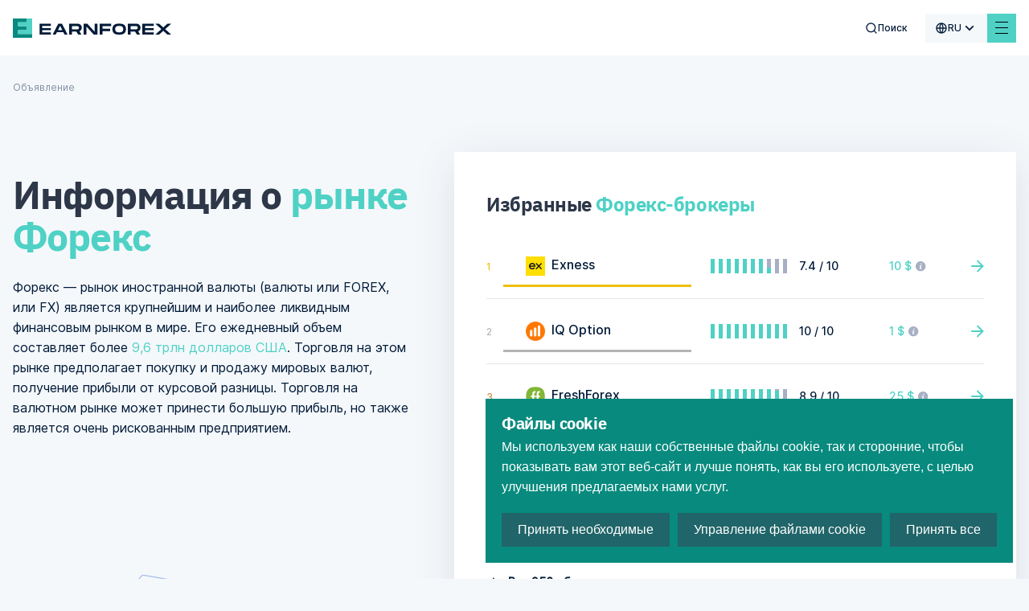

--- FILE ---
content_type: text/html; charset=utf-8
request_url: https://www.earnforex.com/ru/?utm_source=dda&utm_medium=web&utm_campaign=starprofitinvest.com
body_size: 40290
content:
<!doctype html>
<html data-n-head-ssr lang="ru-ru" data-n-head="%7B%22lang%22:%7B%22ssr%22:%22ru-ru%22%7D%7D">
  <head >
    <meta data-n-head="ssr" charset="utf-8"><meta data-n-head="ssr" name="viewport" content="width=device-width, initial-scale=1, maximum-scale=5 shrink-to-fit=no"><meta data-n-head="ssr" http-equiv="X-UA-Compatible" content="ie=edge"><meta data-n-head="ssr" name="format-detection" content="telephone=no"><meta data-n-head="ssr" data-hid="og:type" name="og:type" content="article"><meta data-n-head="ssr" data-hid="og:site_name" name="og:site_name" content="EarnForex"><meta data-n-head="ssr" data-hid="og:image" name="og:image" content="https://www.earnforex.com/img/earnforex-new.png"><meta data-n-head="ssr" data-hid="twitter:domain" name="twitter:domain" content="https://www.earnforex.com/"><meta data-n-head="ssr" data-hid="twitter:card" name="twitter:card" content="summary_large_image"><meta data-n-head="ssr" data-hid="twitter:image:src" name="twitter:image:src" content="https://www.earnforex.com/img/earnforex-new.png"><meta data-n-head="ssr" name="msapplication-TileColor" content="#4FD1C5"><meta data-n-head="ssr" name="theme-color" content="#4FD1C5"><meta data-n-head="ssr" data-hid="og:locale" name="og:locale" content="ru_RU"><meta data-n-head="ssr" data-hid="description" name="description" content=""><meta data-n-head="ssr" data-hid="og:title" name="og:title" content="Информация о рынке Форекс"><meta data-n-head="ssr" data-hid="og:description" name="og:description" content=""><meta data-n-head="ssr" data-hid="og:url" name="og:url" content="https://www.earnforex.com"><meta data-n-head="ssr" data-hid="twitter:url" name="twitter:url" content="https://www.earnforex.com"><meta data-n-head="ssr" data-hid="twitter:title" name="twitter:title" content="Информация о рынке Форекс"><meta data-n-head="ssr" data-hid="twitter:description" name="twitter:description" content=""><title>Информация о рынке Форекс</title><link data-n-head="ssr" rel="icon" type="image/svg+xml" href="/favicon/favicon.svg"><link data-n-head="ssr" rel="icon" type="image/png" href="/favicon/favicon.png"><link data-n-head="ssr" rel="image_src" href="https://www.earnforex.com/img/earnforex-new.png"><link data-n-head="ssr" data-hid="i18n-alt-ru-ru" rel="alternate" href="https://www.earnforex.com/ru?utm_source=dda&amp;utm_medium=web&amp;utm_campaign=starprofitinvest.com/" hreflang="ru-ru"><link data-n-head="ssr" data-hid="i18n-alt-es-es" rel="alternate" href="https://www.earnforex.com/es?utm_source=dda&amp;utm_medium=web&amp;utm_campaign=starprofitinvest.com/" hreflang="es-es"><link data-n-head="ssr" data-hid="i18n-alt-zh-cn" rel="alternate" href="https://www.earnforex.com/cn?utm_source=dda&amp;utm_medium=web&amp;utm_campaign=starprofitinvest.com/" hreflang="zh-cn"><link data-n-head="ssr" data-hid="i18n-alt-ar" rel="alternate" href="https://www.earnforex.com/ar?utm_source=dda&amp;utm_medium=web&amp;utm_campaign=starprofitinvest.com/" hreflang="ar"><link data-n-head="ssr" data-hid="i18n-alt-en-us" rel="alternate" href="https://www.earnforex.com/?utm_source=dda&amp;utm_medium=web&amp;utm_campaign=starprofitinvest.com/" hreflang="en-us"><link data-n-head="ssr" data-hid="i18n-can" rel="canonical" href="https://www.earnforex.com/ru"><link data-n-head="ssr" rel="preload" as="style" href="https://fonts.googleapis.com/css2?family=IBM+Plex+Sans:wght@400;500;600;700&amp;display=swap"><link data-n-head="ssr" rel="canonical" href="https://www.earnforex.com/ru/"><link data-n-head="ssr" rel="preload" as="image" href="/_ipx/fit_inside/svg/ef-logo-head.svg"><link data-n-head="ssr" rel="preload" as="image" href="/_ipx/fit_inside,s_41x40/svg/logo.svg"><link data-n-head="ssr" rel="preload" as="image" href="/_ipx/fit_inside,s_226x20/svg/logo-text.svg"><link data-n-head="ssr" rel="preload" as="image" href="/_ipx/fit_inside,s_152x22/svg/solar-digital-logo.svg"><script data-n-head="ssr" data-hid="gtag" src="https://www.googletagmanager.com/gtag/js?id=G-S05159QQ1C&amp;slug=/ru/" async defer onload="this.__vm_l=1"></script><script data-n-head="ssr" data-hid="nuxt-jsonld-5db7eefc" type="application/ld+json">{"@context":"https://schema.org/","@type":"Organization","name":"EarnForex","url":"https://www.earnforex.com/","logo":"https://www.earnforex.com/img/logo-200.png","email":"webmaster@earnforex.com","sameAs":["https://www.linkedin.com/company/earnforex/","https://twitter.com/EarnForexBlog","https://www.facebook.com/EarnForexBlog","https://www.youtube.com/c/earnforexvideo","https://www.pinterest.com/earnforex/"]}</script><link rel="preload" href="/_nuxt/js/4067691ecfebdd518ca4.js" as="script"><link rel="preload" href="/_nuxt/js/d36653f6fb73021acd66.js" as="script"><link rel="preload" href="/_nuxt/css/80d2d428e6c34224ae22.css" as="style"><link rel="preload" href="/_nuxt/js/163148cfd5308bfe09c8.js" as="script"><link rel="preload" href="/_nuxt/css/dd5084f2b0afd025002d.css" as="style"><link rel="preload" href="/_nuxt/js/040caf3ba09266f4133a.js" as="script"><link rel="preload" href="/_nuxt/css/256d5a1af849e9755ebd.css" as="style"><link rel="preload" href="/_nuxt/js/2e92ff66d500d04e27ff.js" as="script"><link rel="preload" href="/_nuxt/css/921662e5304f57c83886.css" as="style"><link rel="preload" href="/_nuxt/js/ad04683ea4bca93208fd.js" as="script"><link rel="preload" href="/_nuxt/css/d9765964c1f80627dc36.css" as="style"><link rel="preload" href="/_nuxt/js/6693e20c70104735ec80.js" as="script"><link rel="preload" href="/_nuxt/css/ebe432fadfb6f261a331.css" as="style"><link rel="preload" href="/_nuxt/js/6c446c930a95e57d0206.js" as="script"><link rel="preload" href="/_nuxt/css/3d6e9d0603ee449cd5ae.css" as="style"><link rel="preload" href="/_nuxt/js/d095eefccbd033c6ae2c.js" as="script"><link rel="preload" href="/_nuxt/css/124fa07af21cf573260f.css" as="style"><link rel="preload" href="/_nuxt/js/7025c406643dc7d57f3d.js" as="script"><link rel="preload" href="/_nuxt/js/06de07c01d32ad2cfba6.js" as="script"><link rel="preload" href="/_nuxt/css/ee77c5541fb6517d55f4.css" as="style"><link rel="preload" href="/_nuxt/js/9f2b120dbc38613a1e9b.js" as="script"><link rel="preload" href="/_nuxt/css/a286e00b88baa358c2b2.css" as="style"><link rel="preload" href="/_nuxt/js/3c217c891a22710c1e96.js" as="script"><link rel="preload" href="/_nuxt/css/02a74fe189afb28af22f.css" as="style"><link rel="preload" href="/_nuxt/js/04d7369cad60c6ed89b1.js" as="script"><link rel="preload" href="/_nuxt/css/eb7e5b3fcfb683535a07.css" as="style"><link rel="preload" href="/_nuxt/js/a56ca502b2ea10f03880.js" as="script"><link rel="preload" href="/_nuxt/css/70a57bbe48a2dc8e917b.css" as="style"><link rel="preload" href="/_nuxt/js/24202dc1ac283fc865d3.js" as="script"><link rel="preload" href="/_nuxt/css/bd631add3ab136020ae3.css" as="style"><link rel="preload" href="/_nuxt/js/68b1226df72ce993e9d9.js" as="script"><link rel="preload" href="/_nuxt/js/f677d9c66f7053af43d4.js" as="script"><link rel="preload" href="/_nuxt/css/398cfb044eabe1c71cbf.css" as="style"><link rel="preload" href="/_nuxt/js/8f8fe7149393929601b3.js" as="script"><link rel="preload" href="/_nuxt/css/1a30043246a46edb693a.css" as="style"><link rel="preload" href="/_nuxt/js/6ffee74133131080445a.js" as="script"><link rel="preload" href="/_nuxt/css/0a6d2d728dec2af01238.css" as="style"><link rel="preload" href="/_nuxt/js/43654efe209029d8c822.js" as="script"><link rel="preload" href="/_nuxt/js/b2a1831652cf12ed9b19.js" as="script"><link rel="preload" href="/_nuxt/css/341f6710f0762438b283.css" as="style"><link rel="preload" href="/_nuxt/js/a609fc21c5ed6faebf38.js" as="script"><link rel="preload" href="/_nuxt/css/bd2b482864401613297f.css" as="style"><link rel="preload" href="/_nuxt/js/a1b1ade0338b36983897.js" as="script"><link rel="preload" href="/_nuxt/css/d000bebef16b26127db5.css" as="style"><link rel="preload" href="/_nuxt/js/17dff77843ab90238801.js" as="script"><link rel="prefetch" href="/_nuxt/css/0373cb580cb796d24d24.css"><link rel="prefetch" href="/_nuxt/css/047916238dde89099a45.css"><link rel="prefetch" href="/_nuxt/css/0674c362aab4c183fbac.css"><link rel="prefetch" href="/_nuxt/css/068c778dd4d00df2bba2.css"><link rel="prefetch" href="/_nuxt/css/077f6d7491a0c2657252.css"><link rel="prefetch" href="/_nuxt/css/07aab03f3a7c2532e1a0.css"><link rel="prefetch" href="/_nuxt/css/0a40edbfb8dc630ae82a.css"><link rel="prefetch" href="/_nuxt/css/0a4c961d85c36662b7ba.css"><link rel="prefetch" href="/_nuxt/css/0d1ed61be9ead3b92efc.css"><link rel="prefetch" href="/_nuxt/css/0ec99805b4856f78dbd2.css"><link rel="prefetch" href="/_nuxt/css/10208b87cc7136e320f7.css"><link rel="prefetch" href="/_nuxt/css/135af516add7abf1b767.css"><link rel="prefetch" href="/_nuxt/css/1913e88ca911eb1e7d42.css"><link rel="prefetch" href="/_nuxt/css/1b98ef917896664eda36.css"><link rel="prefetch" href="/_nuxt/css/1ca9e67dc2812cd97c18.css"><link rel="prefetch" href="/_nuxt/css/206075409d0d35b21d86.css"><link rel="prefetch" href="/_nuxt/css/2149caa50fd76cad5316.css"><link rel="prefetch" href="/_nuxt/css/2193fd54f08244aa2600.css"><link rel="prefetch" href="/_nuxt/css/21e82097192a79686c65.css"><link rel="prefetch" href="/_nuxt/css/29f40336ecc407beac88.css"><link rel="prefetch" href="/_nuxt/css/2ae849061ca754d5fa26.css"><link rel="prefetch" href="/_nuxt/css/2b1330f742de0fba4880.css"><link rel="prefetch" href="/_nuxt/css/2d01bd3ba9340605f681.css"><link rel="prefetch" href="/_nuxt/css/2d883f1acb139b157b54.css"><link rel="prefetch" href="/_nuxt/css/2dd2a427d0114cbb0810.css"><link rel="prefetch" href="/_nuxt/css/2ede91de7c9b9eeb6ef3.css"><link rel="prefetch" href="/_nuxt/css/318a117514cc0b276286.css"><link rel="prefetch" href="/_nuxt/css/32798161f41d2e68ef14.css"><link rel="prefetch" href="/_nuxt/css/38ddcf475b6ee45a73dc.css"><link rel="prefetch" href="/_nuxt/css/39984f0930ab18b5a6b5.css"><link rel="prefetch" href="/_nuxt/css/3cd90b5afe6e73e5bce4.css"><link rel="prefetch" href="/_nuxt/css/3d5ede92be5b1097053c.css"><link rel="prefetch" href="/_nuxt/css/3dfa2716abc5e7efebf5.css"><link rel="prefetch" href="/_nuxt/css/425036844272dc4b9157.css"><link rel="prefetch" href="/_nuxt/css/4595781f669a00f95cf0.css"><link rel="prefetch" href="/_nuxt/css/4a6cd8fbcb1fc4881198.css"><link rel="prefetch" href="/_nuxt/css/4eea9d4df37b618b147f.css"><link rel="prefetch" href="/_nuxt/css/4f31193e524a8e4fec54.css"><link rel="prefetch" href="/_nuxt/css/4fcb692f88b157abf3fd.css"><link rel="prefetch" href="/_nuxt/css/50c290804a9ca094ab9c.css"><link rel="prefetch" href="/_nuxt/css/512017a5b22b39a72c0a.css"><link rel="prefetch" href="/_nuxt/css/5192b9f5d49d76c9c9ad.css"><link rel="prefetch" href="/_nuxt/css/5227b86e2eebfb84f8ae.css"><link rel="prefetch" href="/_nuxt/css/543d82a4b2048ca1070b.css"><link rel="prefetch" href="/_nuxt/css/54c1181d8b44bf989c80.css"><link rel="prefetch" href="/_nuxt/css/5920014651a3d647fe1c.css"><link rel="prefetch" href="/_nuxt/css/59ef2b85722706741877.css"><link rel="prefetch" href="/_nuxt/css/5c9cb03088bb49513c14.css"><link rel="prefetch" href="/_nuxt/css/5cdd42e80c0cf45cd6fb.css"><link rel="prefetch" href="/_nuxt/css/61883d75e043c17fcbd9.css"><link rel="prefetch" href="/_nuxt/css/6274ec4ca8ab387d6d9d.css"><link rel="prefetch" href="/_nuxt/css/63f42cc50869a745ee8e.css"><link rel="prefetch" href="/_nuxt/css/64907050357ce57561dc.css"><link rel="prefetch" href="/_nuxt/css/652138bbee83f3419370.css"><link rel="prefetch" href="/_nuxt/css/65bc9a268d014c7be0d1.css"><link rel="prefetch" href="/_nuxt/css/678c4a227c414318304b.css"><link rel="prefetch" href="/_nuxt/css/690171f0b8dd8350441c.css"><link rel="prefetch" href="/_nuxt/css/6a8dd9220b97b494922f.css"><link rel="prefetch" href="/_nuxt/css/6e358eab0469c1b87534.css"><link rel="prefetch" href="/_nuxt/css/6e5b90b5b2ca05d86516.css"><link rel="prefetch" href="/_nuxt/css/7119a16020e23b2baaad.css"><link rel="prefetch" href="/_nuxt/css/7a57de35c97ed3d2e0f7.css"><link rel="prefetch" href="/_nuxt/css/80bbd8dd0ab23234a823.css"><link rel="prefetch" href="/_nuxt/css/81b5885aa471d9ef252e.css"><link rel="prefetch" href="/_nuxt/css/81df1c69febb521ebb78.css"><link rel="prefetch" href="/_nuxt/css/8209ca348a276e23a266.css"><link rel="prefetch" href="/_nuxt/css/883ead61e9f8584742f5.css"><link rel="prefetch" href="/_nuxt/css/89b46ca31478bc7262b1.css"><link rel="prefetch" href="/_nuxt/css/8e0172f48e811f9349e4.css"><link rel="prefetch" href="/_nuxt/css/8eadd841250a85cdae45.css"><link rel="prefetch" href="/_nuxt/css/8fa62fa948469ff3114b.css"><link rel="prefetch" href="/_nuxt/css/904a8e5db649292fb06a.css"><link rel="prefetch" href="/_nuxt/css/99176fa17ef64227ab49.css"><link rel="prefetch" href="/_nuxt/css/9a1b9d91dd838f7f892c.css"><link rel="prefetch" href="/_nuxt/css/9a2702989908d07524ec.css"><link rel="prefetch" href="/_nuxt/css/9d94b766a9a6f5a3c4ac.css"><link rel="prefetch" href="/_nuxt/css/9ebd49cf186420c2a750.css"><link rel="prefetch" href="/_nuxt/css/9ec07a3530cf6ba3f2c2.css"><link rel="prefetch" href="/_nuxt/css/a2c058997bddf1a0c7b0.css"><link rel="prefetch" href="/_nuxt/css/a37a4f3a4ed5046fa666.css"><link rel="prefetch" href="/_nuxt/css/a60c7ff40caf722446b9.css"><link rel="prefetch" href="/_nuxt/css/a70d0ec4f06f61b31546.css"><link rel="prefetch" href="/_nuxt/css/a7a318c71877bdac946c.css"><link rel="prefetch" href="/_nuxt/css/abc75d6d2a48c29880b0.css"><link rel="prefetch" href="/_nuxt/css/acbfdfada4dcdaeb54bd.css"><link rel="prefetch" href="/_nuxt/css/af5bc06f02b9419a7866.css"><link rel="prefetch" href="/_nuxt/css/b4bf59bc5a21d0722515.css"><link rel="prefetch" href="/_nuxt/css/ba5c82e2c9b4c898199e.css"><link rel="prefetch" href="/_nuxt/css/bba38d1df7e8d266383d.css"><link rel="prefetch" href="/_nuxt/css/bd21664c08187f1c6069.css"><link rel="prefetch" href="/_nuxt/css/bd6ec146d852e511bb7d.css"><link rel="prefetch" href="/_nuxt/css/c43e2c52db66a601e493.css"><link rel="prefetch" href="/_nuxt/css/c586b5cfad3703d170f6.css"><link rel="prefetch" href="/_nuxt/css/c71ef114a47922c6fc58.css"><link rel="prefetch" href="/_nuxt/css/cb915f28943ff7e8d758.css"><link rel="prefetch" href="/_nuxt/css/cc0b4c5c79d6963e34e3.css"><link rel="prefetch" href="/_nuxt/css/ce8b4b2eae50b37f73ec.css"><link rel="prefetch" href="/_nuxt/css/d0d50542f87f3d3ebc90.css"><link rel="prefetch" href="/_nuxt/css/d2ae7df6fd2655defd46.css"><link rel="prefetch" href="/_nuxt/css/d3ad75acbf8a1ca8cf27.css"><link rel="prefetch" href="/_nuxt/css/d3bc6ea66e7c9b47eefb.css"><link rel="prefetch" href="/_nuxt/css/d57e300885eaeab10869.css"><link rel="prefetch" href="/_nuxt/css/d96905fd728fe955ce1e.css"><link rel="prefetch" href="/_nuxt/css/e86b5e71ed67be422cd7.css"><link rel="prefetch" href="/_nuxt/css/f4c5daaf7012a37a40d6.css"><link rel="prefetch" href="/_nuxt/css/f9debbadf23045b4d8ef.css"><link rel="prefetch" href="/_nuxt/css/fa3119f2ff4d22e2dd48.css"><link rel="prefetch" href="/_nuxt/css/fbf604e81bd79d01c196.css"><link rel="prefetch" href="/_nuxt/js/019edab62a5f8b31358e.js"><link rel="prefetch" href="/_nuxt/js/039d78ccb86b095beee0.js"><link rel="prefetch" href="/_nuxt/js/043e6d7243bce2c5ddd5.js"><link rel="prefetch" href="/_nuxt/js/046c0499787d408bdfe3.js"><link rel="prefetch" href="/_nuxt/js/05757052402277ff659c.js"><link rel="prefetch" href="/_nuxt/js/073d64038587ca05f8b5.js"><link rel="prefetch" href="/_nuxt/js/07ce016191d7818da231.js"><link rel="prefetch" href="/_nuxt/js/08f5279cabe12a267bd6.js"><link rel="prefetch" href="/_nuxt/js/0a21172eed4d70495bd0.js"><link rel="prefetch" href="/_nuxt/js/0a2b8ff439433c941e40.js"><link rel="prefetch" href="/_nuxt/js/0dd408c8567533ddf3d8.js"><link rel="prefetch" href="/_nuxt/js/0e61411f8c22408c3e2c.js"><link rel="prefetch" href="/_nuxt/js/0ef5e084e7dd169d2bf3.js"><link rel="prefetch" href="/_nuxt/js/0f80e956f2a6ac94c4f0.js"><link rel="prefetch" href="/_nuxt/js/12020896c1bdae9ba0dd.js"><link rel="prefetch" href="/_nuxt/js/13bbf6243b6ac5710cb3.js"><link rel="prefetch" href="/_nuxt/js/13f0e1c92e2464ec8a0e.js"><link rel="prefetch" href="/_nuxt/js/13fe12bbbc9648d887e1.js"><link rel="prefetch" href="/_nuxt/js/14e2dfbcb861d1b2aff0.js"><link rel="prefetch" href="/_nuxt/js/17be3e826241ddb17ce9.js"><link rel="prefetch" href="/_nuxt/js/18ca6e4812658c91259b.js"><link rel="prefetch" href="/_nuxt/js/19066b88e3bfbe83d4da.js"><link rel="prefetch" href="/_nuxt/js/19725713e497814e3070.js"><link rel="prefetch" href="/_nuxt/js/19814f814b8f78019b18.js"><link rel="prefetch" href="/_nuxt/js/1a46216894b135e52864.js"><link rel="prefetch" href="/_nuxt/js/1d62e49b465181838174.js"><link rel="prefetch" href="/_nuxt/js/1de785e9f0faaebb7c69.js"><link rel="prefetch" href="/_nuxt/js/224b2d987692a8eca3b6.js"><link rel="prefetch" href="/_nuxt/js/22e23739bd7fd8e7c1c7.js"><link rel="prefetch" href="/_nuxt/js/22ed18aa8f2fdddccc66.js"><link rel="prefetch" href="/_nuxt/js/2693c482822e09ec9192.js"><link rel="prefetch" href="/_nuxt/js/26fd316554b40701ceea.js"><link rel="prefetch" href="/_nuxt/js/27ce1339de2f49b5c7d0.js"><link rel="prefetch" href="/_nuxt/js/2825c5d68dce221ae178.js"><link rel="prefetch" href="/_nuxt/js/2a88b1f2e32e7b483cee.js"><link rel="prefetch" href="/_nuxt/js/2b4df19bd770cedf2ff7.js"><link rel="prefetch" href="/_nuxt/js/2d483d5da7aab5ab5c7b.js"><link rel="prefetch" href="/_nuxt/js/2f0130fb4cc81d79d58e.js"><link rel="prefetch" href="/_nuxt/js/31fa838a9e0ed82218b3.js"><link rel="prefetch" href="/_nuxt/js/323aaedeb81bfa204f58.js"><link rel="prefetch" href="/_nuxt/js/33c23d082ced4fbc015c.js"><link rel="prefetch" href="/_nuxt/js/359cb928175a4610f59d.js"><link rel="prefetch" href="/_nuxt/js/36a14c90f799346198c8.js"><link rel="prefetch" href="/_nuxt/js/380367cfe278f982549e.js"><link rel="prefetch" href="/_nuxt/js/3836cd51afe8397120be.js"><link rel="prefetch" href="/_nuxt/js/393adf91d68b155f07eb.js"><link rel="prefetch" href="/_nuxt/js/3ca4a37117c24bf79287.js"><link rel="prefetch" href="/_nuxt/js/4079723604ed2caa7f6b.js"><link rel="prefetch" href="/_nuxt/js/416165543054315ef4a3.js"><link rel="prefetch" href="/_nuxt/js/4391368892c452db916a.js"><link rel="prefetch" href="/_nuxt/js/44f2debd4c319c525f0b.js"><link rel="prefetch" href="/_nuxt/js/4721aa06942c7b681f46.js"><link rel="prefetch" href="/_nuxt/js/4ba9cad62a59b584f3dc.js"><link rel="prefetch" href="/_nuxt/js/4f03f6dcb9a2dbfaa0b0.js"><link rel="prefetch" href="/_nuxt/js/4fe76b9649cbb4726ac5.js"><link rel="prefetch" href="/_nuxt/js/50535229cffb1605e0e5.js"><link rel="prefetch" href="/_nuxt/js/5081738c310f0592ff49.js"><link rel="prefetch" href="/_nuxt/js/52c9affe005782429adb.js"><link rel="prefetch" href="/_nuxt/js/585034d44fa0e64f80b1.js"><link rel="prefetch" href="/_nuxt/js/58e0930a56f539929d51.js"><link rel="prefetch" href="/_nuxt/js/5942c108cd37bc4e5aa2.js"><link rel="prefetch" href="/_nuxt/js/5976a2c1dd233f2a920c.js"><link rel="prefetch" href="/_nuxt/js/5a1c6a935ee813430648.js"><link rel="prefetch" href="/_nuxt/js/5a34391a50efe2b52bff.js"><link rel="prefetch" href="/_nuxt/js/5c0beed76957178ab08d.js"><link rel="prefetch" href="/_nuxt/js/5c6f4ceca1778d06afbc.js"><link rel="prefetch" href="/_nuxt/js/5d2006a12672d7949fd2.js"><link rel="prefetch" href="/_nuxt/js/5d409350a490827ad412.js"><link rel="prefetch" href="/_nuxt/js/5d7ac2c0aee523ea23d6.js"><link rel="prefetch" href="/_nuxt/js/5e432bf551d3e8a886e8.js"><link rel="prefetch" href="/_nuxt/js/5ec4b284a3c4350ef368.js"><link rel="prefetch" href="/_nuxt/js/61834447c92429704bd4.js"><link rel="prefetch" href="/_nuxt/js/6217f94c9a5240055cfe.js"><link rel="prefetch" href="/_nuxt/js/622c966bc505cf683af4.js"><link rel="prefetch" href="/_nuxt/js/64113c1a65a0823d6357.js"><link rel="prefetch" href="/_nuxt/js/64450e779406dd08baf8.js"><link rel="prefetch" href="/_nuxt/js/65aa1779116033e5c370.js"><link rel="prefetch" href="/_nuxt/js/68f1bc5d45b36cb01a04.js"><link rel="prefetch" href="/_nuxt/js/6942c64f456c245aab8c.js"><link rel="prefetch" href="/_nuxt/js/6966e6ecce24868ec6ed.js"><link rel="prefetch" href="/_nuxt/js/69729f5e3a0d54473ffc.js"><link rel="prefetch" href="/_nuxt/js/6bfcd65e0c9c35f4e22b.js"><link rel="prefetch" href="/_nuxt/js/6c4cd09b547ad184bb03.js"><link rel="prefetch" href="/_nuxt/js/6e008aa0902a25f449dd.js"><link rel="prefetch" href="/_nuxt/js/6e58914dafad20f9081e.js"><link rel="prefetch" href="/_nuxt/js/77c270871615157ece09.js"><link rel="prefetch" href="/_nuxt/js/781b4287ed126d8d3dcf.js"><link rel="prefetch" href="/_nuxt/js/7852137c49a1befe9e58.js"><link rel="prefetch" href="/_nuxt/js/78618775e415ef9ede02.js"><link rel="prefetch" href="/_nuxt/js/79d8beaced58ae1b8666.js"><link rel="prefetch" href="/_nuxt/js/7d4ff212855e7812eb6e.js"><link rel="prefetch" href="/_nuxt/js/7d911fbf7951c517e676.js"><link rel="prefetch" href="/_nuxt/js/801218a7ded5a788ec3b.js"><link rel="prefetch" href="/_nuxt/js/80232832a6a84ed73624.js"><link rel="prefetch" href="/_nuxt/js/80b0949e47120ab36140.js"><link rel="prefetch" href="/_nuxt/js/8475cc81ef764aa1020b.js"><link rel="prefetch" href="/_nuxt/js/84ae988fdca3c7ab3665.js"><link rel="prefetch" href="/_nuxt/js/85ab0144138d5961d60f.js"><link rel="prefetch" href="/_nuxt/js/85bb71a4c61fff616552.js"><link rel="prefetch" href="/_nuxt/js/879f1e78b7bd144a6ea8.js"><link rel="prefetch" href="/_nuxt/js/87ad5958e9971fe9a3ce.js"><link rel="prefetch" href="/_nuxt/js/8aee3df696c11dc0072c.js"><link rel="prefetch" href="/_nuxt/js/8b7042794fc3cf7ce361.js"><link rel="prefetch" href="/_nuxt/js/8beb95a4fcf20596b3a3.js"><link rel="prefetch" href="/_nuxt/js/8e44db879b1976090038.js"><link rel="prefetch" href="/_nuxt/js/8ff47000800b9a4c5752.js"><link rel="prefetch" href="/_nuxt/js/92cb6b0ba096b02929f7.js"><link rel="prefetch" href="/_nuxt/js/944359924fbc831dc4d1.js"><link rel="prefetch" href="/_nuxt/js/952f1dc2ef60adb539f9.js"><link rel="prefetch" href="/_nuxt/js/99521591ea7b7f05382c.js"><link rel="prefetch" href="/_nuxt/js/9a6754a389cce9582ab0.js"><link rel="prefetch" href="/_nuxt/js/9ac7fcb24185d261a325.js"><link rel="prefetch" href="/_nuxt/js/9b0cc31c52a3fb9a5c36.js"><link rel="prefetch" href="/_nuxt/js/9ce44b406da6f38e72b0.js"><link rel="prefetch" href="/_nuxt/js/9d69ccd5c86c7adced91.js"><link rel="prefetch" href="/_nuxt/js/9df709d5bae3ee5be7ac.js"><link rel="prefetch" href="/_nuxt/js/9f34fafdb1760fb87736.js"><link rel="prefetch" href="/_nuxt/js/a533e29ac1ca8944f709.js"><link rel="prefetch" href="/_nuxt/js/a5eab3c686e0b42e43b0.js"><link rel="prefetch" href="/_nuxt/js/a7d1c411e591101ce9a7.js"><link rel="prefetch" href="/_nuxt/js/ab200109b17cc6cc3d12.js"><link rel="prefetch" href="/_nuxt/js/abbba4d5123529ffb086.js"><link rel="prefetch" href="/_nuxt/js/afacabb73e324a4e0668.js"><link rel="prefetch" href="/_nuxt/js/b013666582459afae4f1.js"><link rel="prefetch" href="/_nuxt/js/b0d125811e5593ee2eb2.js"><link rel="prefetch" href="/_nuxt/js/b2fd2259bca7024b8db0.js"><link rel="prefetch" href="/_nuxt/js/b37e3be79ffe4e5dea31.js"><link rel="prefetch" href="/_nuxt/js/b7e581754f01f7a2f5b5.js"><link rel="prefetch" href="/_nuxt/js/b83a9ab39b72248fb0d0.js"><link rel="prefetch" href="/_nuxt/js/ba58776db2a0f41a17f7.js"><link rel="prefetch" href="/_nuxt/js/bbef00678d314ae4cdbc.js"><link rel="prefetch" href="/_nuxt/js/bc5d7c844b0f2c4a44db.js"><link rel="prefetch" href="/_nuxt/js/bef075684fa84643ca38.js"><link rel="prefetch" href="/_nuxt/js/bfa60fa168c5a08e9f56.js"><link rel="prefetch" href="/_nuxt/js/c07e297c77abcac94ab8.js"><link rel="prefetch" href="/_nuxt/js/c0fec9a8c85c8c03425d.js"><link rel="prefetch" href="/_nuxt/js/c501e46653bdb591c044.js"><link rel="prefetch" href="/_nuxt/js/c82e3daa2b0eb8fd4071.js"><link rel="prefetch" href="/_nuxt/js/c883047a1c30803e5485.js"><link rel="prefetch" href="/_nuxt/js/cad923c9e37e2911cfca.js"><link rel="prefetch" href="/_nuxt/js/cc7f98ead2f85431787b.js"><link rel="prefetch" href="/_nuxt/js/ccb97afb03255f843bf5.js"><link rel="prefetch" href="/_nuxt/js/ce255ad78adaa2244fbc.js"><link rel="prefetch" href="/_nuxt/js/ce58b1642f061c20b639.js"><link rel="prefetch" href="/_nuxt/js/d07fc34483aa991c5d89.js"><link rel="prefetch" href="/_nuxt/js/d57326afd1035bfbdbdb.js"><link rel="prefetch" href="/_nuxt/js/d6167e1a6eac1058241e.js"><link rel="prefetch" href="/_nuxt/js/d6c15113df3a5500328f.js"><link rel="prefetch" href="/_nuxt/js/d76d60d5302cdddcfd64.js"><link rel="prefetch" href="/_nuxt/js/d79a2f99c363e0fde86b.js"><link rel="prefetch" href="/_nuxt/js/d8c7d0745e91e9a89f1d.js"><link rel="prefetch" href="/_nuxt/js/d9e2fb8a7d96636a729a.js"><link rel="prefetch" href="/_nuxt/js/da2ead43ccb2c1bf7a32.js"><link rel="prefetch" href="/_nuxt/js/daf4f5d3614fbddf9ef2.js"><link rel="prefetch" href="/_nuxt/js/dca7c2619f2b2f2a3fef.js"><link rel="prefetch" href="/_nuxt/js/dd95c94cbcf2bb01c243.js"><link rel="prefetch" href="/_nuxt/js/de2dc9e3b3fcc04453a7.js"><link rel="prefetch" href="/_nuxt/js/df84721346c2f5b771de.js"><link rel="prefetch" href="/_nuxt/js/dfa6b44833e8716091c2.js"><link rel="prefetch" href="/_nuxt/js/e73def954ea40e6463e9.js"><link rel="prefetch" href="/_nuxt/js/e831d02f82d71cd42e24.js"><link rel="prefetch" href="/_nuxt/js/e8d9bce5218dae812de1.js"><link rel="prefetch" href="/_nuxt/js/ec43e4640e1ce261d330.js"><link rel="prefetch" href="/_nuxt/js/ed18ac68105a5dfa8ecd.js"><link rel="prefetch" href="/_nuxt/js/edbab77af8aa5c8cd231.js"><link rel="prefetch" href="/_nuxt/js/efc2d19f3107645a2e9c.js"><link rel="prefetch" href="/_nuxt/js/f2765f42e28189c04247.js"><link rel="prefetch" href="/_nuxt/js/f3259165abcc326e8101.js"><link rel="prefetch" href="/_nuxt/js/f77f4ced91da9d8b0293.js"><link rel="prefetch" href="/_nuxt/js/f88a917a1194409b5d8d.js"><link rel="prefetch" href="/_nuxt/js/f9079ea49ca538bd0c26.js"><link rel="prefetch" href="/_nuxt/js/f90e50d06204d702de06.js"><link rel="prefetch" href="/_nuxt/js/f9be452ec26ea0e8120d.js"><link rel="prefetch" href="/_nuxt/js/fac27084a1b170e0ca09.js"><link rel="prefetch" href="/_nuxt/js/fb42f7152fd68b7a77fd.js"><link rel="prefetch" href="/_nuxt/js/fcfb1024617f68c59f86.js"><link rel="prefetch" href="/_nuxt/js/fd88d2f3d528b67973b3.js"><link rel="prefetch" href="/_nuxt/js/fdba01a40ffbf99c7a7e.js"><link rel="prefetch" href="/_nuxt/js/fee2eee149abfda1a5ab.js"><link rel="prefetch" href="/_nuxt/js/ff0acd352490be4517f8.js"><link rel="stylesheet" href="/_nuxt/css/80d2d428e6c34224ae22.css"><link rel="stylesheet" href="/_nuxt/css/dd5084f2b0afd025002d.css"><link rel="stylesheet" href="/_nuxt/css/256d5a1af849e9755ebd.css"><link rel="stylesheet" href="/_nuxt/css/921662e5304f57c83886.css"><link rel="stylesheet" href="/_nuxt/css/d9765964c1f80627dc36.css"><link rel="stylesheet" href="/_nuxt/css/ebe432fadfb6f261a331.css"><link rel="stylesheet" href="/_nuxt/css/3d6e9d0603ee449cd5ae.css"><link rel="stylesheet" href="/_nuxt/css/124fa07af21cf573260f.css"><link rel="stylesheet" href="/_nuxt/css/ee77c5541fb6517d55f4.css"><link rel="stylesheet" href="/_nuxt/css/a286e00b88baa358c2b2.css"><link rel="stylesheet" href="/_nuxt/css/02a74fe189afb28af22f.css"><link rel="stylesheet" href="/_nuxt/css/eb7e5b3fcfb683535a07.css"><link rel="stylesheet" href="/_nuxt/css/70a57bbe48a2dc8e917b.css"><link rel="stylesheet" href="/_nuxt/css/bd631add3ab136020ae3.css"><link rel="stylesheet" href="/_nuxt/css/398cfb044eabe1c71cbf.css"><link rel="stylesheet" href="/_nuxt/css/1a30043246a46edb693a.css"><link rel="stylesheet" href="/_nuxt/css/0a6d2d728dec2af01238.css"><link rel="stylesheet" href="/_nuxt/css/341f6710f0762438b283.css"><link rel="stylesheet" href="/_nuxt/css/bd2b482864401613297f.css"><link rel="stylesheet" href="/_nuxt/css/d000bebef16b26127db5.css">
  </head>
  <body >
    <div data-server-rendered="true" id="__nuxt"><!----><div id="__layout"><div data-lang="ru" class="main-wrap"><div class="main-content"><header class="header"><div class="header__top wrapper"><div class="header__logo"><a href="/ru/" class="nuxt-link-active logo"><img src="/_ipx/fit_inside/svg/ef-logo-head.svg" alt="" class="logo__solid"></a></div> <div class="header__menu_content"><nav class="menu" style="display:none;"><div class="menu__hider"></div> <div class="menu__content wrapper"><ul class="menu__list"><li class="menu__item"><div class="menu__item_wrap"><a href="/ru/forex-%D0%B1%D1%80%D0%BE%D0%BA%D0%B5%D1%80%D1%8B/" class="menu__link">
                Форекс-брокеры
                <svg width="20" height="10" viewBox="0 5 20 10" fill="none" xmlns="http://www.w3.org/2000/svg" class="menu__arrow"><path d="M10.0006 10.9766L14.1256 6.85156L15.3039 8.0299L10.0006 13.3332L4.69727 8.0299L5.8756 6.85156L10.0006 10.9766Z" fill="#001A38"></path></svg></a></div> <!----></li> <li class="menu__divider"></li><li class="menu__item"><div class="menu__item_wrap"><a href="/ru/forex-%D0%B8%D0%BD%D1%81%D1%82%D1%80%D1%83%D0%BC%D0%B5%D0%BD%D1%82%D1%8B/" class="menu__link">
                Форекс-инструменты
                <svg width="20" height="10" viewBox="0 5 20 10" fill="none" xmlns="http://www.w3.org/2000/svg" class="menu__arrow"><path d="M10.0006 10.9766L14.1256 6.85156L15.3039 8.0299L10.0006 13.3332L4.69727 8.0299L5.8756 6.85156L10.0006 10.9766Z" fill="#001A38"></path></svg></a></div> <!----></li> <li class="menu__divider"></li><li class="menu__item"><div class="menu__item_wrap"><a href="/ru/%D0%BB%D1%83%D1%87%D1%88%D0%B8%D0%B5-%D0%BF%D1%80%D0%BE%D0%BF-%D1%84%D0%B8%D1%80%D0%BC%D1%8B/" class="menu__link">
                Проп-фирмы
                <svg width="20" height="10" viewBox="0 5 20 10" fill="none" xmlns="http://www.w3.org/2000/svg" class="menu__arrow"><path d="M10.0006 10.9766L14.1256 6.85156L15.3039 8.0299L10.0006 13.3332L4.69727 8.0299L5.8756 6.85156L10.0006 10.9766Z" fill="#001A38"></path></svg></a></div> <!----></li> <li class="menu__divider"></li><li class="menu__item"><div class="menu__item_wrap"><a href="/ru/%D0%BA%D0%BD%D0%B8%D0%B3%D0%B8-forex/" class="menu__link">
                Форекс-книги
                <!----></a></div> <!----></li> <li class="menu__divider"></li><li class="menu__item"><div class="menu__item_wrap"><a href="/ru/community/" class="menu__link">
                Сообщество
                <svg width="20" height="10" viewBox="0 5 20 10" fill="none" xmlns="http://www.w3.org/2000/svg" class="menu__arrow"><path d="M10.0006 10.9766L14.1256 6.85156L15.3039 8.0299L10.0006 13.3332L4.69727 8.0299L5.8756 6.85156L10.0006 10.9766Z" fill="#001A38"></path></svg></a></div> <!----></li> <li class="menu__divider"></li><li class="menu__item"><div class="menu__item_wrap"><a href="/ru/%D0%BE%D0%B1%D1%80%D0%B0%D0%B7%D0%BE%D0%B2%D0%B0%D0%BD%D0%B8%D0%B5/" class="menu__link">
                Образование
                <svg width="20" height="10" viewBox="0 5 20 10" fill="none" xmlns="http://www.w3.org/2000/svg" class="menu__arrow"><path d="M10.0006 10.9766L14.1256 6.85156L15.3039 8.0299L10.0006 13.3332L4.69727 8.0299L5.8756 6.85156L10.0006 10.9766Z" fill="#001A38"></path></svg></a></div> <!----></li> <li class="menu__divider"></li><li class="menu__item"><div class="menu__item_wrap"><a href="/ru/software/" class="menu__link">
                Софт
                <svg width="20" height="10" viewBox="0 5 20 10" fill="none" xmlns="http://www.w3.org/2000/svg" class="menu__arrow"><path d="M10.0006 10.9766L14.1256 6.85156L15.3039 8.0299L10.0006 13.3332L4.69727 8.0299L5.8756 6.85156L10.0006 10.9766Z" fill="#001A38"></path></svg></a></div> <!----></li> <li class="menu__divider"></li><li class="menu__item"><div class="menu__item_wrap"><a href="/ru/%D0%BE-%D0%BD%D0%B0%D1%81/" class="menu__link">
                О нас
                <svg width="20" height="10" viewBox="0 5 20 10" fill="none" xmlns="http://www.w3.org/2000/svg" class="menu__arrow"><path d="M10.0006 10.9766L14.1256 6.85156L15.3039 8.0299L10.0006 13.3332L4.69727 8.0299L5.8756 6.85156L10.0006 10.9766Z" fill="#001A38"></path></svg></a></div> <!----></li> <li class="menu__divider"></li></ul></div></nav> <div class="header__menu_controls"><div class="quick-search"><!----> <div class="quick-search__wrap --right"><button class="quick-search__search-btn"><svg width="16" height="16" viewBox="0 0 16 16" fill="none" xmlns="http://www.w3.org/2000/svg"><g clip-path="url(#clip0_2243_841)"><path d="M12.0213 11.0782L14.8767 13.9328L13.9333 14.8762L11.0787 12.0208C10.0165 12.8723 8.69532 13.3354 7.33398 13.3335C4.02198 13.3335 1.33398 10.6455 1.33398 7.3335C1.33398 4.0215 4.02198 1.3335 7.33398 1.3335C10.646 1.3335 13.334 4.0215 13.334 7.3335C13.3359 8.69483 12.8728 10.016 12.0213 11.0782ZM10.684 10.5835C11.5301 9.71342 12.0026 8.54712 12.0007 7.3335C12.0007 4.75483 9.91198 2.66683 7.33398 2.66683C4.75532 2.66683 2.66732 4.75483 2.66732 7.3335C2.66732 9.9115 4.75532 12.0002 7.33398 12.0002C8.5476 12.0021 9.71391 11.5296 10.584 10.6835L10.684 10.5835Z" fill="#001A38"></path></g><defs><clipPath id="clip0_2243_841"><rect width="16" height="16" fill="white"></rect></clipPath></defs></svg> <span>Поиск</span></button></div></div> <div class="lang-switcher"><div class="lang-switcher__item --current"><svg width="16" height="16" viewBox="0 0 16 16" fill="none" xmlns="http://www.w3.org/2000/svg"><g clip-path="url(#clip0_663_10549)"><path d="M8.00065 14.6668C4.31865 14.6668 1.33398 11.6822 1.33398 8.00016C1.33398 4.31816 4.31865 1.3335 8.00065 1.3335C11.6827 1.3335 14.6673 4.31816 14.6673 8.00016C14.6673 11.6822 11.6827 14.6668 8.00065 14.6668ZM6.47398 13.1115C5.81626 11.7164 5.43523 10.207 5.35198 8.66683H2.70865C2.83838 9.69276 3.26327 10.6589 3.9317 11.448C4.60013 12.237 5.48333 12.8149 6.47398 13.1115ZM6.68732 8.66683C6.78798 10.2928 7.25265 11.8202 8.00065 13.1682C8.76886 11.7845 9.21761 10.2465 9.31398 8.66683H6.68732ZM13.2927 8.66683H10.6493C10.5661 10.207 10.185 11.7164 9.52732 13.1115C10.518 12.8149 11.4012 12.237 12.0696 11.448C12.738 10.6589 13.1629 9.69276 13.2927 8.66683ZM2.70865 7.3335H5.35198C5.43523 5.79335 5.81626 4.28395 6.47398 2.88883C5.48333 3.18542 4.60013 3.76333 3.9317 4.55236C3.26327 5.34139 2.83838 6.30756 2.70865 7.3335ZM6.68798 7.3335H9.31332C9.21715 5.7539 8.76863 4.21585 8.00065 2.83216C7.23244 4.2158 6.78369 5.75384 6.68732 7.3335H6.68798ZM9.52732 2.88883C10.185 4.28395 10.5661 5.79335 10.6493 7.3335H13.2927C13.1629 6.30756 12.738 5.34139 12.0696 4.55236C11.4012 3.76333 10.518 3.18542 9.52732 2.88883Z" fill="#001A38"></path></g><defs><clipPath id="clip0_663_10549"><rect width="16" height="16" fill="white"></rect></clipPath></defs></svg> <span class="lang-switcher__lang">RU <svg width="20" height="10" viewBox="0 5 20 10" fill="none" xmlns="http://www.w3.org/2000/svg"><path d="M10.0006 10.9766L14.1256 6.85156L15.3039 8.0299L10.0006 13.3332L4.69727 8.0299L5.8756 6.85156L10.0006 10.9766Z" fill="#001A38"></path></svg></span></div> <ul class="lang-switcher__list"><li class="lang-switcher__item"><a href="/?utm_source=dda&amp;utm_medium=web&amp;utm_campaign=starprofitinvest.com%2F" class="langs__item"><img src="/icons/lang-icons/united-kingdom.svg" alt="" class="lang-switcher__icon"> <span class="lang-switcher__lang">EN</span></a></li><li class="lang-switcher__item"><a href="/es?utm_source=dda&amp;utm_medium=web&amp;utm_campaign=starprofitinvest.com%2F" class="langs__item"><img src="/icons/lang-icons/spain.svg" alt="" class="lang-switcher__icon"> <span class="lang-switcher__lang">ES</span></a></li><li class="lang-switcher__item"><a href="/cn?utm_source=dda&amp;utm_medium=web&amp;utm_campaign=starprofitinvest.com%2F" class="langs__item"><img src="/icons/lang-icons/china.svg" alt="" class="lang-switcher__icon"> <span class="lang-switcher__lang">中文</span></a></li><li class="lang-switcher__item"><a href="/ar?utm_source=dda&amp;utm_medium=web&amp;utm_campaign=starprofitinvest.com%2F" class="langs__item"><img src="/icons/lang-icons/saudi-arabia.svg" alt="" class="lang-switcher__icon"> <span class="lang-switcher__lang">باللغة</span></a></li></ul></div> <div class="header__burger"><div class="burger"><span class="burger__line"></span></div></div></div></div></div> <div class="header__bot wrapper"><div class="submenu__line"></div> <div class="header__search_content"><!----> <h4>Популярные запросы</h4> <div class="popular_content__wrap"><div class="popular_content__list"><div class="popular_content__list_item"><div class="popular_content__list_item_section">Образование</div> <div class="popular_content__list_item_data"><h4 class="popular_content__list_item_title">Форекс курс</h4> <span class="popular_content__list_item_description">92 бесплатных урока по рынку Форекс научат вас основам всего, что в дальнейшем вы сможете использовать в трейдинге.</span></div> <a href="/ru/%D1%84%D0%BE%D1%80%D0%B5%D0%BA%D1%81-%D0%BA%D1%83%D1%80%D1%81/" class="popular_content__list_item_link">/ru/форекс-курс/</a></div> <hr><div class="popular_content__list_item"><div class="popular_content__list_item_section">Советники</div> <div class="popular_content__list_item_data"><h4 class="popular_content__list_item_title">Position Sizer</h4> <span class="popular_content__list_item_description">Советик-панель для быстрого расчета размера позиции по вашему риску и стоп-лоссу. Бесплатный инструмент для расчета и открытия позиций.</span></div> <a href="/ru/%D1%8D%D0%BA%D1%81%D0%BF%D0%B5%D1%80%D1%82%D0%BD%D1%8B%D0%B5-%D1%81%D0%BE%D0%B2%D0%B5%D1%82%D0%BD%D0%B8%D0%BA%D0%B8-metatrader/Position-Sizer/" class="popular_content__list_item_link">/ru/экспертные-советники-metatrader/Position-Sizer/</a></div> <hr></div> <!----></div></div></div></header> <div class="wrapper-w"><div style="display:;"><div class="app-ad wrapper"><div class="app-ad__label">Объявление</div> <div class="app-ad__item"><!----> <span></span> <!----></div></div></div> <div style="display:;"><div class="main-banner"><div class="main-banner__bg --left"><span class="main-banner__symbol">₿</span> <span class="main-banner__symbol">$</span> <span class="main-banner__symbol">£</span> <span class="main-banner__symbol">¥</span> <span class="main-banner__symbol">€</span> <span class="main-banner__symbol">₣</span></div> <div class="main-banner__content"><ins data-revive-zoneid="17" data-revive-id="7d5891a3cbfd88b92165305e3fb121d8"></ins> <script async src="//www.earnforex.com/openx/www/delivery/asyncjs.php"></script></div> <div class="main-banner__bg --right"><span class="main-banner__symbol">¥</span> <span class="main-banner__symbol">₿</span> <span class="main-banner__symbol">₣</span> <span class="main-banner__symbol">£</span> <span class="main-banner__symbol">$</span> <span class="main-banner__symbol">€</span></div></div></div></div> <main><div><div class="wrapper"><div class="trading-info"><div class="trading-info__content"><div class="trading-info__content_sticky"><h1>Информация о <span class='accent'>рынке Форекс<span></h1> <div class="trading-info__text"><p>Форекс — рынок иностранной валюты (валюты или FOREX, или FX) является крупнейшим и наиболее ликвидным финансовым рынком в мире. Его ежедневный объем составляет более <span class="accent">9,6 трлн долларов США</span>. Торговля на этом рынке предполагает покупку и продажу мировых валют, получение прибыли от курсовой разницы. Торговля на валютном рынке может принести большую прибыль, но также является очень рискованным предприятием.</p> <!----></div></div></div> <div class="trading-info__table"><div class="featured-brokers"><h4 class="featured-brokers__title">Избранные <span class="accent">Форекс-брокеры</span></h4> <div class="sect-preloader"><img src="/svg/preloader.svg" alt></div></div></div></div></div></div> <div id="become-a-part" class="grid-block"><div class="grid-block__wrap"><div class="grid-block__top"><h2 class="grid-block__header">EarnForex помогает трейдерам с 2005 года.</h2> <span class="grid-block__sub-header">Чем мы можем помочь вам?</span></div> <div class="grid-block__body"><div class="grid-block__item_wrap"><div class="grid-block__item_wrap_inner"><div class="grid-block__item"><div class="grid-block__item_top"><img src="https://www.earnforex.com/img/static_page_blocks/991suCu5Ec8GdxjXtdKvKby027VjEa1BNwxWV7mS.svg" alt="Image"> <h4 class="grid-block__item_title">Вы хотите изучать Форекс?</h4> <p class="grid-block__item_text">&nbsp; Вы начинающий трейдер и хотели бы научиться торговать.</p></div> <div class="grid-block__item_links"><a href="/ru/форекс-курс/" class="grid-block__item_link"><svg width="16" height="17" viewBox="0 0 16 17" fill="none" xmlns="http://www.w3.org/2000/svg"><g clip-path="url(#clip0_640_14517)"><path d="M10.7807 7.83312L7.20468 4.25712L8.14735 3.31445L13.3327 8.49979L8.14735 13.6851L7.20468 12.7425L10.7807 9.16645H2.66602V7.83312H10.7807Z" fill="white"></path></g><defs><clipPath id="clip0_640_14517"><rect width="16" height="16" fill="white" transform="translate(0 0.5)"></rect></clipPath></defs></svg>
                  Пройдите курс по Форексу
                </a></div></div></div></div><div class="grid-block__item_wrap"><div class="grid-block__item_wrap_inner"><div class="grid-block__item"><div class="grid-block__item_top"><img src="https://www.earnforex.com/img/static_page_blocks/yw0zbHg8UiYaVwDu8TBCLDKLbLqUEZgOQaDqbg09.svg" alt="Image"> <h4 class="grid-block__item_title">Вы хотите улучшить свои результаты в торговле?</h4> <p class="grid-block__item_text">У вас есть некоторые навыки и опыт, но вам необходимо перейти на новый уровень.</p></div> <div class="grid-block__item_links"><a href="/ru/руководства/" class="grid-block__item_link"><svg width="16" height="17" viewBox="0 0 16 17" fill="none" xmlns="http://www.w3.org/2000/svg"><g clip-path="url(#clip0_640_14517)"><path d="M10.7807 7.83312L7.20468 4.25712L8.14735 3.31445L13.3327 8.49979L8.14735 13.6851L7.20468 12.7425L10.7807 9.16645H2.66602V7.83312H10.7807Z" fill="white"></path></g><defs><clipPath id="clip0_640_14517"><rect width="16" height="16" fill="white" transform="translate(0 0.5)"></rect></clipPath></defs></svg>
                  Читайте руководства
                </a><a href="/ru/книги-forex/" class="grid-block__item_link"><svg width="16" height="17" viewBox="0 0 16 17" fill="none" xmlns="http://www.w3.org/2000/svg"><g clip-path="url(#clip0_640_14517)"><path d="M10.7807 7.83312L7.20468 4.25712L8.14735 3.31445L13.3327 8.49979L8.14735 13.6851L7.20468 12.7425L10.7807 9.16645H2.66602V7.83312H10.7807Z" fill="white"></path></g><defs><clipPath id="clip0_640_14517"><rect width="16" height="16" fill="white" transform="translate(0 0.5)"></rect></clipPath></defs></svg>
                  Скачивайте книги
                </a></div></div></div></div><div class="grid-block__item_wrap"><div class="grid-block__item_wrap_inner"><div class="grid-block__item"><div class="grid-block__item_top"><img src="https://www.earnforex.com/img/static_page_blocks/m8B411Abj5wwpeXSaC1nLawE78Fa2TsfY61w4leR.svg" alt="Image"> <h4 class="grid-block__item_title">Вам нужна стратегия?</h4> <p class="grid-block__item_text">Вам известны основы торговли, но нужна основа для создания собственной системы.</p></div> <div class="grid-block__item_links"><a href="/ru/форекс-стратегии/" class="grid-block__item_link"><svg width="16" height="17" viewBox="0 0 16 17" fill="none" xmlns="http://www.w3.org/2000/svg"><g clip-path="url(#clip0_640_14517)"><path d="M10.7807 7.83312L7.20468 4.25712L8.14735 3.31445L13.3327 8.49979L8.14735 13.6851L7.20468 12.7425L10.7807 9.16645H2.66602V7.83312H10.7807Z" fill="white"></path></g><defs><clipPath id="clip0_640_14517"><rect width="16" height="16" fill="white" transform="translate(0 0.5)"></rect></clipPath></defs></svg>
                  Изучайте стратегии
                </a></div></div></div></div><div class="grid-block__item_wrap"><div class="grid-block__item_wrap_inner"><div class="grid-block__item"><div class="grid-block__item_top"><img src="https://www.earnforex.com/img/static_page_blocks/ndo5pCDis83aL3hOcdPKnKWej17JCVWu10Oejxhe.svg" alt="Image"> <h4 class="grid-block__item_title">Вам нужны инструменты, чтобы стать более успешным на рынке Форекс?</h4> <p class="grid-block__item_text">У вас есть некоторые навыки и опыт, но вам нужно перейти на новый уровень.</p></div> <div class="grid-block__item_links"><a href="/ru/software/" class="grid-block__item_link"><svg width="16" height="17" viewBox="0 0 16 17" fill="none" xmlns="http://www.w3.org/2000/svg"><g clip-path="url(#clip0_640_14517)"><path d="M10.7807 7.83312L7.20468 4.25712L8.14735 3.31445L13.3327 8.49979L8.14735 13.6851L7.20468 12.7425L10.7807 9.16645H2.66602V7.83312H10.7807Z" fill="white"></path></g><defs><clipPath id="clip0_640_14517"><rect width="16" height="16" fill="white" transform="translate(0 0.5)"></rect></clipPath></defs></svg>
                  Скачивайте программы
                </a><a href="/ru/forex-инструменты/" class="grid-block__item_link"><svg width="16" height="17" viewBox="0 0 16 17" fill="none" xmlns="http://www.w3.org/2000/svg"><g clip-path="url(#clip0_640_14517)"><path d="M10.7807 7.83312L7.20468 4.25712L8.14735 3.31445L13.3327 8.49979L8.14735 13.6851L7.20468 12.7425L10.7807 9.16645H2.66602V7.83312H10.7807Z" fill="white"></path></g><defs><clipPath id="clip0_640_14517"><rect width="16" height="16" fill="white" transform="translate(0 0.5)"></rect></clipPath></defs></svg>
                  Используйте инструменты
                </a></div></div></div></div><div class="grid-block__item_wrap"><div class="grid-block__item_wrap_inner"><div class="grid-block__item"><div class="grid-block__item_top"><img src="https://www.earnforex.com/img/static_page_blocks/bMaNcgbTCTncaNcfJNWT6Vgz9PjSJi2biV9n5g7M.svg" alt="Image"> <h4 class="grid-block__item_title">Вам нужен новый брокер?</h4> <p class="grid-block__item_text">Вам нужен Форекс-брокер для начала торговли или вы рассматриваете альтернативы вашему текущему брокеру.</p></div> <div class="grid-block__item_links"><a href="/ru/forex-брокеры/" class="grid-block__item_link"><svg width="16" height="17" viewBox="0 0 16 17" fill="none" xmlns="http://www.w3.org/2000/svg"><g clip-path="url(#clip0_640_14517)"><path d="M10.7807 7.83312L7.20468 4.25712L8.14735 3.31445L13.3327 8.49979L8.14735 13.6851L7.20468 12.7425L10.7807 9.16645H2.66602V7.83312H10.7807Z" fill="white"></path></g><defs><clipPath id="clip0_640_14517"><rect width="16" height="16" fill="white" transform="translate(0 0.5)"></rect></clipPath></defs></svg>
                  Выберите брокера
                </a></div></div></div></div><div class="grid-block__item_wrap"><div class="grid-block__item_wrap_inner"><div class="grid-block__item"><div class="grid-block__item_top"><img src="https://www.earnforex.com/img/static_page_blocks/nZ5Qj56JHKYMyFakAOrzh6i5xwZX797t0160WuNe.svg" alt="Image"> <h4 class="grid-block__item_title">Вы хотите создавать собственные инструменты?</h4> <p class="grid-block__item_text">Вы хотите создавать собственные индикаторы и советники?</p></div> <div class="grid-block__item_links"><a href="/ru/руководства/#guide-9" class="grid-block__item_link"><svg width="16" height="17" viewBox="0 0 16 17" fill="none" xmlns="http://www.w3.org/2000/svg"><g clip-path="url(#clip0_640_14517)"><path d="M10.7807 7.83312L7.20468 4.25712L8.14735 3.31445L13.3327 8.49979L8.14735 13.6851L7.20468 12.7425L10.7807 9.16645H2.66602V7.83312H10.7807Z" fill="white"></path></g><defs><clipPath id="clip0_640_14517"><rect width="16" height="16" fill="white" transform="translate(0 0.5)"></rect></clipPath></defs></svg>
                  Изучите программирование на MetaTrader
                </a></div></div></div></div><div class="grid-block__item_wrap"><div class="grid-block__item_wrap_inner"><div class="grid-block__item"><div class="grid-block__item_top"><img src="https://www.earnforex.com/img/static_page_blocks/5PTT2duOLar7NLc3Xz5om88NoCR5votEruR3htFd.svg" alt="Image"> <h4 class="grid-block__item_title">Вы хотите, чтобы ваша торговая платформа работала 24 часа в сутки 7 дней в неделю?</h4> <p class="grid-block__item_text">У вас есть все необходимые инструменты, но вам нужно обеспечить надежную работу индикаторов и советников 24 часа в сутки, 7 дней в неделю.</p></div> <div class="grid-block__item_links"><a href="/ru/forex-vps-хостинг/" class="grid-block__item_link"><svg width="16" height="17" viewBox="0 0 16 17" fill="none" xmlns="http://www.w3.org/2000/svg"><g clip-path="url(#clip0_640_14517)"><path d="M10.7807 7.83312L7.20468 4.25712L8.14735 3.31445L13.3327 8.49979L8.14735 13.6851L7.20468 12.7425L10.7807 9.16645H2.66602V7.83312H10.7807Z" fill="white"></path></g><defs><clipPath id="clip0_640_14517"><rect width="16" height="16" fill="white" transform="translate(0 0.5)"></rect></clipPath></defs></svg>
                  Используйте VPS
                </a></div></div></div></div><div class="grid-block__item_wrap"><div class="grid-block__item_wrap_inner"><div class="grid-block__item"><div class="grid-block__item_top"><img src="https://www.earnforex.com/img/static_page_blocks/jgJJqBk3MdxufeFA5lPabWxvkhcoNVUgUCgx1WUM.svg" alt="Image"> <h4 class="grid-block__item_title">Вы хотите общаться с другими трейдерами?</h4> <p class="grid-block__item_text">У вас есть все необходимое, но вы хотели бы общаться с другими трейдерами и разработчиками под MetaTrader для обмена опытом.</p></div> <div class="grid-block__item_links"><a href="/forum/forums/Форекс-форум-на-русском-russian-forum.19/" class="grid-block__item_link"><svg width="16" height="17" viewBox="0 0 16 17" fill="none" xmlns="http://www.w3.org/2000/svg"><g clip-path="url(#clip0_640_14517)"><path d="M10.7807 7.83312L7.20468 4.25712L8.14735 3.31445L13.3327 8.49979L8.14735 13.6851L7.20468 12.7425L10.7807 9.16645H2.66602V7.83312H10.7807Z" fill="white"></path></g><defs><clipPath id="clip0_640_14517"><rect width="16" height="16" fill="white" transform="translate(0 0.5)"></rect></clipPath></defs></svg>
                  Присоединяйтесь к форуму
                </a></div></div></div></div></div></div></div> <div class="wrapper"><!----> <!----></div></main> <div class="light-body pt100"><!----></div></div> <div class="light-body pt100 pb4" style="display:;"><!----></div> <div class="footer"><div class="wrapper"><div class="footer__main"><div class="footer__main-info"><a href="/ru/" class="nuxt-link-active logo --in-footer"><img src="/_ipx/fit_inside,s_41x40/svg/logo.svg" width="41" height="40" alt="" class="logo__icon"> <img src="/_ipx/fit_inside,s_226x20/svg/logo-text.svg" width="226" height="20" alt="" class="logo__text"></a> <div class="footer__desc">Форекс — рынок иностранной валюты (валюты или FOREX, или FX) является крупнейшим и наиболее ликвидным финансовым рынком в мире. Его ежедневный объем превышает 9,6 триллиона долларов. Торговля на этом рынке предполагает покупку и продажу мировых валют, получение прибыли от курсовой разницы. Торговля на валютном рынке может приносить высокую прибыль, но также является очень рискованным занятием».</div></div> <div class="footer__main-links"><div class="footer-links"><div class="footer-links__wrap"><div class="footer-links__col"><div class="footer-links__section --expanded"><a href="/ru/forex-%D0%B1%D1%80%D0%BE%D0%BA%D0%B5%D1%80%D1%8B/" class="footer-links__main-link">
            Forex брокеры
            <svg width="20" height="10" viewBox="0 5 20 10" fill="none" xmlns="http://www.w3.org/2000/svg"><path d="M10.0006 10.9766L14.1256 6.85156L15.3039 8.0299L10.0006 13.3332L4.69727 8.0299L5.8756 6.85156L10.0006 10.9766Z" fill="#001A38"></path></svg></a> <ul class="footer-links__list"><li class="footer-links__list-item"><a href="/ru/%D1%80%D1%83%D1%81%D1%81%D0%BA%D0%BE%D1%8F%D0%B7%D1%8B%D1%87%D0%BD%D1%8B%D0%B5-forex-%D0%B1%D1%80%D0%BE%D0%BA%D0%B5%D1%80%D1%8B/">Русскоязычные Форекс-брокеры</a></li> <li class="footer-links__list-item"><a href="/ru/mt4-forex-%D0%B1%D1%80%D0%BE%D0%BA%D0%B5%D1%80%D1%8B/">MT4 Форекс-брокеры</a></li> <li class="footer-links__list-item"><a href="/ru/mt5-forex-%D0%B1%D1%80%D0%BE%D0%BA%D0%B5%D1%80%D1%8B/">MT5 Форекс-брокеры</a></li> <li class="footer-links__list-item"><a href="/ru/%D0%BF%D1%8D%D0%B9%D0%BF%D0%B0%D0%BB-%D1%84%D0%BE%D1%80%D0%B5%D0%BA%D1%81-%D0%B1%D1%80%D0%BE%D0%BA%D0%B5%D1%80%D1%8B/">Брокеры с ПэйПал</a></li> <li class="footer-links__list-item"><a href="/ru/%D0%BB%D0%B8%D1%86%D0%B5%D0%BD%D0%B7%D0%B8%D1%80%D0%BE%D0%B2%D0%B0%D0%BD%D0%BD%D1%8B%D0%B5-%D1%84%D0%BE%D1%80%D0%B5%D0%BA%D1%81-%D0%B1%D1%80%D0%BE%D0%BA%D0%B5%D1%80%D1%8B/">Брокеры с лицензией</a></li> <li class="footer-links__list-item"><a href="/ru/forex-%D0%B1%D1%80%D0%BE%D0%BA%D0%B5%D1%80%D1%8B-%D1%81-%D0%BD%D0%B5%D1%84%D1%82%D1%8C%D1%8E/">Брокеры с торговлей нефтью</a></li> <li class="footer-links__list-item"><a href="/ru/forex-%D0%B1%D1%80%D0%BE%D0%BA%D0%B5%D1%80%D1%8B-%D1%81-%D0%B7%D0%BE%D0%BB%D0%BE%D1%82%D0%BE%D0%BC/">Брокеры с торговлей золотом</a></li> <li class="footer-links__list-item"><a href="/ru/%D0%B1%D1%80%D0%BE%D0%BA%D0%B5%D1%80%D1%8B-%D0%B4%D0%BB%D1%8F-%D0%BC%D1%83%D1%81%D1%83%D0%BB%D1%8C%D0%BC%D0%B0%D0%BD/">Брокеры для мусульман</a></li> <li class="footer-links__list-item"><a href="/ru/web-forex-%D0%B1%D1%80%D0%BE%D0%BA%D0%B5%D1%80%D1%8B/">Брокеры с браузерной платформой</a></li> <li class="footer-links__list-item"><a href="/ru/forex-%D0%B1%D1%80%D0%BE%D0%BA%D0%B5%D1%80%D1%8B-cfd/">Брокеры с торговлей CFD</a></li> <li class="footer-links__list-item"><a href="/ru/ecn-forex-%D0%B1%D1%80%D0%BE%D0%BA%D0%B5%D1%80%D1%8B/">ECN Forex брокеры</a></li> <li class="footer-links__list-item"><a href="/ru/skrill-forex-%D0%B1%D1%80%D0%BE%D0%BA%D0%B5%D1%80%D1%8B/">Skrill брокеры</a></li> <li class="footer-links__list-item"><a href="/ru/neteller-forex-%D0%B1%D1%80%D0%BE%D0%BA%D0%B5%D1%80%D1%8B/">Neteller брокеры</a></li> <li class="footer-links__list-item"><a href="/ru/perfect-money-%D1%84%D0%BE%D1%80%D0%B5%D0%BA%D1%81-%D0%B1%D1%80%D0%BE%D0%BA%D0%B5%D1%80%D1%8B/">Perfect Money Форекс-брокеры</a></li> <li class="footer-links__list-item"><a href="/ru/%D0%B1%D0%B8%D1%82%D0%BA%D0%BE%D0%B9%D0%BD-%D1%84%D0%BE%D1%80%D0%B5%D0%BA%D1%81-%D0%B1%D1%80%D0%BE%D0%BA%D0%B5%D1%80%D1%8B/">Биткоин Форекс-брокеры</a></li> <li class="footer-links__list-item"><a href="/ru/ethereum-%D1%84%D0%BE%D1%80%D0%B5%D0%BA%D1%81-%D0%B1%D1%80%D0%BE%D0%BA%D0%B5%D1%80%D1%8B/">Ethereum Форекс-брокеры</a></li> <li class="footer-links__list-item"><a href="/ru/litecoin-%D1%84%D0%BE%D1%80%D0%B5%D0%BA%D1%81-%D0%B1%D1%80%D0%BE%D0%BA%D0%B5%D1%80%D1%8B/">Litecoin Форекс-брокеры</a></li> <li class="footer-links__list-item"><a href="/ru/%D0%B1%D1%80%D0%BE%D0%BA%D0%B5%D1%80%D1%8B-%D1%81-%D0%BA%D1%80%D0%B8%D0%BF%D1%82%D0%BE%D0%B2%D0%B0%D0%BB%D1%8E%D1%82%D0%B0%D0%BC%D0%B8/">Брокеры с криптовалютами</a></li> <li class="footer-links__list-item"><a href="/ru/pamm-forex-%D0%B1%D1%80%D0%BE%D0%BA%D0%B5%D1%80%D1%8B/">PAMM брокеры</a></li> <li class="footer-links__list-item"><a href="/ru/%D1%84%D0%BE%D1%80%D0%B5%D0%BA%D1%81-%D0%B1%D1%80%D0%BE%D0%BA%D0%B5%D1%80%D1%8B-usdt/">Брокеры с USDT</a></li> <li class="footer-links__list-item"><a href="/ru/%D1%81%D0%BA%D0%B0%D0%BB%D1%8C%D0%BF%D0%B8%D0%BD%D0%B3-forex-%D0%B1%D1%80%D0%BE%D0%BA%D0%B5%D1%80%D1%8B/">Форекс-брокеры для скальпинга</a></li> <li class="footer-links__list-item"><a href="/ru/forex-%D0%B1%D1%80%D0%BE%D0%BA%D0%B5%D1%80%D1%8B-%D1%81-%D0%BD%D0%B8%D0%B7%D0%BA%D0%B8%D0%BC-%D1%81%D0%BF%D1%80%D0%B5%D0%B4%D0%BE%D0%BC/">Брокеры с низким спредом</a></li> <li class="footer-links__list-item"><a href="/ru/%D1%84%D0%BE%D1%80%D0%B5%D0%BA%D1%81-%D0%B1%D1%80%D0%BE%D0%BA%D0%B5%D1%80%D1%8B-%D0%B1%D0%B5%D0%B7-%D1%81%D0%BF%D1%80%D1%8D%D0%B4%D0%B0/">Брокеры без спредов</a></li> <li class="footer-links__list-item"><a href="/ru/%D1%84%D0%BE%D1%80%D0%B5%D0%BA%D1%81-%D0%B1%D1%80%D0%BE%D0%BA%D0%B5%D1%80%D1%8B-%D1%81-%D0%BD%D0%B8%D0%B7%D0%BA%D0%B8%D0%BC-%D0%B4%D0%B5%D0%BF%D0%BE%D0%B7%D0%B8%D1%82%D0%BE%D0%BC/">Форекс-брокеры с низким депозитом</a></li> <li class="footer-links__list-item"><a href="/ru/%D0%BC%D0%B8%D0%BA%D1%80%D0%BE-forex-%D0%B1%D1%80%D0%BE%D0%BA%D0%B5%D1%80%D1%8B/">Брокеры с микро-счетами</a></li> <li class="footer-links__list-item"><a href="/ru/%D1%86%D0%B5%D0%BD%D1%82%D0%BE%D0%B2%D1%8B%D0%B5-%D1%84%D0%BE%D1%80%D0%B5%D0%BA%D1%81-%D0%B1%D1%80%D0%BE%D0%BA%D0%B5%D1%80%D1%8B/">Брокеры с центовыми счетами</a></li> <li class="footer-links__list-item"><a href="/ru/%D0%B1%D1%80%D0%BE%D0%BA%D0%B5%D1%80%D1%8B-%D0%B1%D0%BE%D0%BB%D1%8C%D1%88%D0%BE%D0%B5-%D0%BA%D1%80%D0%B5%D0%B4%D0%B8%D1%82%D0%BD%D0%BE%D0%B5-%D0%BF%D0%BB%D0%B5%D1%87%D0%BE/">Большое кредитное плечо</a></li> <li class="footer-links__list-item"><a href="/ru/webmoney-forex-%D0%B1%D1%80%D0%BE%D0%BA%D0%B5%D1%80%D1%8B/">WebMoney брокеры</a></li> <li class="footer-links__list-item"><a href="/ru/ctrader-forex-%D0%B1%D1%80%D0%BE%D0%BA%D0%B5%D1%80%D1%8B/">cTrader Форекс-брокеры</a></li> <li class="footer-links__list-item"><a href="/ru/%D1%84%D0%BE%D1%80%D0%B5%D0%BA%D1%81-%D0%B1%D1%80%D0%BE%D0%BA%D0%B5%D1%80%D1%8B-tradingview/">Брокеры с TradingView</a></li> <li class="footer-links__list-item"><a href="/ru/%D0%BD%D0%BE%D0%B2%D1%8B%D0%B5-forex-%D0%B1%D1%80%D0%BE%D0%BA%D0%B5%D1%80%D1%8B/">Новые Форекс-брокеры</a></li> <li class="footer-links__list-item"><a href="/ru/%D0%BF%D0%BE%D0%B8%D1%81%D0%BA-%D1%84%D0%BE%D1%80%D0%B5%D0%BA%D1%81-%D0%B1%D1%80%D0%BE%D0%BA%D0%B5%D1%80%D0%BE%D0%B2/">Поиск брокеров</a></li> <li class="footer-links__list-item"><a href="/ru/%D0%BE%D1%82%D0%B7%D1%8B%D0%B2%D1%8B-%D1%84%D0%BE%D1%80%D0%B5%D0%BA%D1%81-%D0%B1%D1%80%D0%BE%D0%BA%D0%B5%D1%80%D0%B0%D1%85/">Отзывы о Forex брокерах</a></li> </ul> <span class="footer-links__see-all" style="display:;"><svg width="17" height="17" viewBox="0 0 17 17" fill="none" xmlns="http://www.w3.org/2000/svg"><g clip-path="url(#clip0_640_14464)"><path d="M11.2807 7.83312L7.70468 4.25712L8.64735 3.31445L13.8327 8.49979L8.64735 13.6851L7.70468 12.7425L11.2807 9.16645H3.16602V7.83312H11.2807Z" fill="#2D3748"></path></g><defs><clipPath id="clip0_640_14464"><rect width="16" height="16" fill="white" transform="translate(0.5 0.5)"></rect></clipPath></defs></svg>
          Показать все</span></div></div> <div class="footer-links__col"><div class="footer-links__section"><a href="/ru/forex-%D0%B8%D0%BD%D1%81%D1%82%D1%80%D1%83%D0%BC%D0%B5%D0%BD%D1%82%D1%8B/" class="footer-links__main-link">
            Форекс-инструменты
            <svg width="20" height="10" viewBox="0 5 20 10" fill="none" xmlns="http://www.w3.org/2000/svg"><path d="M10.0006 10.9766L14.1256 6.85156L15.3039 8.0299L10.0006 13.3332L4.69727 8.0299L5.8756 6.85156L10.0006 10.9766Z" fill="#001A38"></path></svg></a> <ul class="footer-links__list"><li class="footer-links__list-item"><a href="/ru/%D0%BA%D0%B0%D0%BB%D1%8C%D0%BA%D1%83%D0%BB%D1%8F%D1%82%D0%BE%D1%80-%D1%83%D1%80%D0%BE%D0%B2%D0%BD%D0%B5%D0%B9-pivot/">Пивот калькулятор</a></li> <li class="footer-links__list-item"><a href="/ru/%D1%84%D0%B8%D0%B1%D0%BE%D0%BD%D0%B0%D1%87%D1%87%D0%B8-%D0%BA%D0%B0%D0%BB%D1%8C%D0%BA%D1%83%D0%BB%D1%8F%D1%82%D0%BE%D1%80/">Фибоначчи калькулятор</a></li> <li class="footer-links__list-item"><a href="/ru/%D0%BA%D0%B0%D0%BB%D1%8C%D0%BA%D1%83%D0%BB%D1%8F%D1%82%D0%BE%D1%80-%D1%86%D0%B5%D0%BD%D1%8B-%D0%BF%D0%B8%D0%BF%D1%81%D0%B0/">Калькулятор цены пипса</a></li> <li class="footer-links__list-item"><a href="/ru/%D0%BA%D0%B0%D0%BB%D1%8C%D0%BA%D1%83%D0%BB%D1%8F%D1%82%D0%BE%D1%80-%D1%80%D0%B0%D0%B7%D0%BC%D0%B5%D1%80%D0%B0-%D0%BF%D0%BE%D0%B7%D0%B8%D1%86%D0%B8%D0%B8/">Калькулятор размера позиции</a></li> <li class="footer-links__list-item"><a href="/ru/%D0%BA%D0%B0%D0%BB%D1%8C%D0%BA%D1%83%D0%BB%D1%8F%D1%82%D0%BE%D1%80-%D1%80%D0%B8%D1%81%D0%BA%D0%BE%D0%B2-%D0%B8-%D0%BF%D1%80%D0%B8%D0%B1%D1%8B%D0%BB%D0%B8/">Калькулятор рисков и прибыли</a></li> <li class="footer-links__list-item"><a href="/ru/forex-vps-%D1%85%D0%BE%D1%81%D1%82%D0%B8%D0%BD%D0%B3/">VPS хостинг для Forex</a></li> <li class="footer-links__list-item"><a href="/ru/%D1%81%D1%82%D0%B0%D0%B2%D0%BA%D0%B8-%D1%86%D0%B5%D0%BD%D1%82%D1%80%D0%BE%D0%B1%D0%B0%D0%BD%D0%BA%D0%BE%D0%B2/">Ставки центробанков</a></li> <li class="footer-links__list-item"><a href="/ru/%D0%BF%D1%80%D0%BE%D1%86%D0%B5%D0%BD%D1%82%D0%BD%D1%8B%D0%B9-%D0%BA%D0%B0%D0%BB%D1%8C%D0%BA%D1%83%D0%BB%D1%8F%D1%82%D0%BE%D1%80-%D0%B2%D1%8B%D0%B8%D0%B3%D1%80%D1%8B%D1%88%D0%B0-%D0%BF%D1%80%D0%BE%D0%B8%D0%B3%D1%80%D1%8B%D1%88%D0%B0/">Калькулятор выигрыша/проигрыша</a></li> <li class="footer-links__list-item"><a href="/ru/%D1%84%D0%BE%D1%80%D0%B5%D0%BA%D1%81-%D1%81%D1%82%D1%80%D0%B0%D1%82%D0%B5%D0%B3%D0%B8%D0%B8/">Форекс стратегии</a></li> <li class="footer-links__list-item"><a href="/ru/%D0%B0%D0%BD%D0%B0%D0%BB%D0%B8%D0%B7%D0%B0%D1%82%D0%BE%D1%80-%D0%BE%D1%82%D1%87%D0%B5%D1%82%D0%BE%D0%B2/">Анализатор отчетов</a></li> <li class="footer-links__list-item"><a href="/ru/%D0%BA%D0%B0%D0%BB%D1%8C%D0%BA%D1%83%D0%BB%D1%8F%D1%82%D0%BE%D1%80-%D0%BC%D0%B0%D0%BA%D1%81-%D1%80%D0%B0%D0%B7%D0%BC%D0%B5%D1%80-%D1%81%D0%B4%D0%B5%D0%BB%D0%BA%D0%B8-%D1%81%D1%82%D0%BE%D0%BF-%D0%B0%D1%83%D1%82/">Максимальный размер сделки до стоп-аута</a></li> </ul></div> <div class="footer-links__section"><a href="/ru/%D0%BB%D1%83%D1%87%D1%88%D0%B8%D0%B5-%D0%BF%D1%80%D0%BE%D0%BF-%D1%84%D0%B8%D1%80%D0%BC%D1%8B/" class="footer-links__main-link">
            Forex брокеры
            <svg width="20" height="10" viewBox="0 5 20 10" fill="none" xmlns="http://www.w3.org/2000/svg"><path d="M10.0006 10.9766L14.1256 6.85156L15.3039 8.0299L10.0006 13.3332L4.69727 8.0299L5.8756 6.85156L10.0006 10.9766Z" fill="#001A38"></path></svg></a> <ul class="footer-links__list"><li class="footer-links__list-item"><a href="/ru/%D0%BF%D1%80%D0%BE%D0%BF-%D1%84%D0%B8%D1%80%D0%BC%D1%8B-%D0%B1%D0%B5%D0%B7-%D0%BE%D1%86%D0%B5%D0%BD%D0%BE%D1%87%D0%BD%D0%BE%D0%B3%D0%BE-%D0%BF%D0%B5%D1%80%D0%B8%D0%BE%D0%B4%D0%B0/">Проп-фирмы без оценочного периода</a></li> <li class="footer-links__list-item"><a href="/ru/%D0%BF%D1%80%D0%BE%D0%BF-%D1%84%D0%B8%D1%80%D0%BC%D1%8B-%D0%B4%D0%BB%D1%8F-%D1%81%D0%B2%D0%B8%D0%BD%D0%B3-%D1%82%D1%80%D0%B5%D0%B9%D0%B4%D0%B5%D1%80%D0%BE%D0%B2/">Проп-фирмы для свинг-трейдеров</a></li> <li class="footer-links__list-item"><a href="/ru/%D0%BA%D1%80%D0%B8%D0%BF%D1%82%D0%BE-%D0%BF%D1%80%D0%BE%D0%BF-%D1%84%D0%B8%D1%80%D0%BC%D1%8B/">Крипто проп-фирмы</a></li> </ul></div> <div class="footer-links__section"><a href="/ru/community/" class="footer-links__main-link">
            Сообщество
            <svg width="20" height="10" viewBox="0 5 20 10" fill="none" xmlns="http://www.w3.org/2000/svg"><path d="M10.0006 10.9766L14.1256 6.85156L15.3039 8.0299L10.0006 13.3332L4.69727 8.0299L5.8756 6.85156L10.0006 10.9766Z" fill="#001A38"></path></svg></a> <ul class="footer-links__list"><li class="footer-links__list-item"><a href="https://www.earnforex.com/forum/forums/Форекс-форум-на-русском-russian-forum.19/">Форекс форум</a></li> <li class="footer-links__list-item"><a href="/ru/forex-%D1%80%D0%B5%D1%81%D1%83%D1%80%D1%81%D1%8B/">Forex ресурсы</a></li> </ul></div></div> <div class="footer-links__col"><div class="footer-links__section"><a href="/ru/%D0%BA%D0%BD%D0%B8%D0%B3%D0%B8-forex/" class="footer-links__main-link --single">
            Forex книги
            <svg width="20" height="10" viewBox="0 5 20 10" fill="none" xmlns="http://www.w3.org/2000/svg"><path d="M10.0006 10.9766L14.1256 6.85156L15.3039 8.0299L10.0006 13.3332L4.69727 8.0299L5.8756 6.85156L10.0006 10.9766Z" fill="#001A38"></path></svg></a> <ul class="footer-links__list"></ul></div> <div class="footer-links__section"><a href="/ru/software/" class="footer-links__main-link">
            Софт
            <svg width="20" height="10" viewBox="0 5 20 10" fill="none" xmlns="http://www.w3.org/2000/svg"><path d="M10.0006 10.9766L14.1256 6.85156L15.3039 8.0299L10.0006 13.3332L4.69727 8.0299L5.8756 6.85156L10.0006 10.9766Z" fill="#001A38"></path></svg></a> <ul class="footer-links__list"><li class="footer-links__list-item"><a href="/ru/%D1%8D%D0%BA%D1%81%D0%BF%D0%B5%D1%80%D1%82%D0%BD%D1%8B%D0%B5-%D1%81%D0%BE%D0%B2%D0%B5%D1%82%D0%BD%D0%B8%D0%BA%D0%B8-metatrader/">Экспертные советники MetaTrader</a></li> <li class="footer-links__list-item"><a href="/ru/%D0%B8%D0%BD%D0%B4%D0%B8%D0%BA%D0%B0%D1%82%D0%BE%D1%80%D1%8B/">Индикаторы</a></li> <li class="footer-links__list-item"><a href="/ru/%D1%81%D0%BA%D1%80%D0%B8%D0%BF%D1%82%D1%8B-%D0%B4%D0%BB%D1%8F-metatrader/">Скрипты для MetaTrader</a></li> <li class="footer-links__list-item"><a href="/ru/ctrader-%D0%B8%D0%BD%D0%B4%D0%B8%D0%BA%D0%B0%D1%82%D0%BE%D1%80%D1%8B/">cTrader Индикаторы</a></li> <li class="footer-links__list-item"><a href="/ru/%D1%80%D0%BE%D0%B1%D0%BE%D1%82%D1%8B-ctrader/">Роботы для cTrader</a></li> </ul></div></div> <div class="footer-links__col"><div class="footer-links__section"><a href="/ru/%D0%BE%D0%B1%D1%80%D0%B0%D0%B7%D0%BE%D0%B2%D0%B0%D0%BD%D0%B8%D0%B5/" class="footer-links__main-link">
            Образование
            <svg width="20" height="10" viewBox="0 5 20 10" fill="none" xmlns="http://www.w3.org/2000/svg"><path d="M10.0006 10.9766L14.1256 6.85156L15.3039 8.0299L10.0006 13.3332L4.69727 8.0299L5.8756 6.85156L10.0006 10.9766Z" fill="#001A38"></path></svg></a> <ul class="footer-links__list"><li class="footer-links__list-item"><a href="/ru/%D1%87%D1%82%D0%BE-%D1%82%D0%B0%D0%BA%D0%BE%D0%B5-forex/">Что такое Форекс?</a></li> <li class="footer-links__list-item"><a href="/ru/%D1%84%D0%BE%D1%80%D0%B5%D0%BA%D1%81-%D0%BA%D1%83%D1%80%D1%81/">Форекс-курс</a></li> <li class="footer-links__list-item"><a href="/ru/forex-%D0%B4%D0%BB%D1%8F-%D0%BD%D0%B0%D1%87%D0%B8%D0%BD%D0%B0%D1%8E%D1%89%D0%B8%D1%85/">Форекс для начинающих</a></li> <li class="footer-links__list-item"><a href="/ru/forex-faq/">Forex FAQ</a></li> <li class="footer-links__list-item"><a href="/ru/forex-%D1%82%D0%B5%D1%80%D0%BC%D0%B8%D0%BD%D1%8B/">Термины Forex</a></li> <li class="footer-links__list-item"><a href="/ru/%D1%80%D1%83%D0%BA%D0%BE%D0%B2%D0%BE%D0%B4%D1%81%D1%82%D0%B2%D0%B0/">Руководства</a></li> <li class="footer-links__list-item"><a href="/ru/payment-systems/">Платежные системы</a></li> <li class="footer-links__list-item"><a href="/ru/webmoney/">WebMoney</a></li><li class="footer-links__list-item"><a href="/ru/paypal/">ПэйПал</a></li><li class="footer-links__list-item"><a href="/ru/skrill/">Skrill</a></li><li class="footer-links__list-item"><a href="/ru/neteller/">Neteller</a></li><li class="footer-links__list-item"><a href="/ru/usdt/">Tether (USDT)</a></li><li class="footer-links__list-item"><a href="/ru/bitcoin/">Биткойн</a></li></ul></div> <div class="footer-links__section"><a href="/ru/%D0%BE-%D0%BD%D0%B0%D1%81/" class="footer-links__main-link">
            О нас
            <svg width="20" height="10" viewBox="0 5 20 10" fill="none" xmlns="http://www.w3.org/2000/svg"><path d="M10.0006 10.9766L14.1256 6.85156L15.3039 8.0299L10.0006 13.3332L4.69727 8.0299L5.8756 6.85156L10.0006 10.9766Z" fill="#001A38"></path></svg></a> <ul class="footer-links__list"><li class="footer-links__list-item"><a href="/ru/contact/">Обратная связь</a></li> <li class="footer-links__list-item"><a href="/ru/forex-%D1%80%D0%B5%D0%BA%D0%BB%D0%B0%D0%BC%D0%B0/">Форекс реклама</a></li> <li class="footer-links__list-item"><a href="/ru/%D0%BD%D0%B0%D0%BF%D0%BE%D0%BC%D0%B8%D0%BD%D0%B0%D0%BD%D0%B8%D0%B5-%D0%BE-%D1%80%D0%B8%D1%81%D0%BA%D0%B5/">Напоминание о риске</a></li> </ul></div></div></div></div></div></div> <div class="footer__btm"><div class="footer__copy"><div>
  © 2005-2025. EarnForex. Все права защищены.
</div></div> <div class="footer__social"><div class="social --in-footer"><a href="https://www.youtube.com/c/earnforexvideo" target="_blank" rel="nofollow noopener" class="social__link"><svg width="21" height="16" viewBox="0 0 21 16" fill="none" xmlns="http://www.w3.org/2000/svg"><path d="M18.106 2.995C18.03 2.697 17.814 2.472 17.567 2.403C17.13 2.28 15 2 10.5 2C6 2 3.872 2.28 3.431 2.403C3.187 2.471 2.971 2.696 2.894 2.995C2.785 3.419 2.5 5.196 2.5 8C2.5 10.804 2.785 12.58 2.894 13.006C2.97 13.303 3.186 13.528 3.432 13.596C3.872 13.72 6 14 10.5 14C15 14 17.129 13.72 17.569 13.597C17.813 13.529 18.029 13.304 18.106 13.005C18.215 12.581 18.5 10.8 18.5 8C18.5 5.2 18.215 3.42 18.106 2.995ZM20.043 2.498C20.5 4.28 20.5 8 20.5 8C20.5 8 20.5 11.72 20.043 13.502C19.789 14.487 19.046 15.262 18.105 15.524C16.396 16 10.5 16 10.5 16C10.5 16 4.607 16 2.895 15.524C1.95 15.258 1.208 14.484 0.957 13.502C0.5 11.72 0.5 8 0.5 8C0.5 8 0.5 4.28 0.957 2.498C1.211 1.513 1.954 0.738 2.895 0.476C4.607 -1.78814e-07 10.5 0 10.5 0C10.5 0 16.396 -1.78814e-07 18.105 0.476C19.05 0.742 19.792 1.516 20.043 2.498ZM8.5 11.5V4.5L14.5 8L8.5 11.5Z" fill="#E4E7EA"></path></svg></a> <a href="https://www.pinterest.com/earnforex/" target="_blank" rel="nofollow noopener" class="social__link"><svg width="21" height="20" viewBox="0 0 21 20" fill="none" xmlns="http://www.w3.org/2000/svg"><path d="M6.99 17.191C7.014 16.855 7.062 16.52 7.134 16.19C7.197 15.895 7.388 15.06 7.668 13.85L7.675 13.82L8.062 12.152C8.141 11.812 8.202 11.548 8.243 11.46C8.04882 11.0111 7.95202 10.5261 7.959 10.037C7.959 8.7 8.715 7.664 9.695 7.664C10.055 7.658 10.399 7.814 10.637 8.09C10.875 8.365 10.985 8.734 10.939 9.086C10.939 9.539 10.854 9.884 10.486 11.121C10.415 11.359 10.366 11.525 10.32 11.692C10.269 11.88 10.225 12.05 10.188 12.214C10.092 12.6 10.18 13.011 10.425 13.32C10.5439 13.471 10.6973 13.5913 10.8724 13.6706C11.0475 13.75 11.2391 13.7861 11.431 13.776C12.923 13.776 14.031 11.791 14.031 9.228C14.031 7.258 12.741 5.954 10.599 5.954C10.0628 5.93407 9.52828 6.02563 9.02928 6.22289C8.53028 6.42015 8.07764 6.71881 7.7 7.1C7.31426 7.48954 7.00994 7.95197 6.80477 8.46034C6.5996 8.96871 6.4977 9.51284 6.505 10.061C6.48014 10.6518 6.66111 11.2328 7.017 11.705C7.198 11.845 7.267 12.088 7.192 12.295C7.151 12.463 7.052 12.847 7.016 12.975C7.00556 13.0379 6.98061 13.0975 6.94311 13.149C6.90562 13.2006 6.85662 13.2427 6.8 13.272C6.74526 13.3006 6.68449 13.3156 6.62274 13.316C6.561 13.3163 6.50006 13.3019 6.445 13.274C5.285 12.795 4.649 11.496 4.649 9.834C4.649 6.849 7.14 4.25 10.841 4.25C13.976 4.25 16.322 6.579 16.322 9.39C16.322 12.922 14.39 15.494 11.632 15.494C11.2397 15.5054 10.8502 15.4245 10.4949 15.258C10.1395 15.0914 9.82822 14.8438 9.586 14.535L9.543 14.712L9.336 15.564L9.334 15.571C9.188 16.171 9.086 16.588 9.046 16.745C8.94 17.1 8.806 17.448 8.646 17.785C10.6359 18.2587 12.7316 17.9522 14.5025 16.9285C16.2734 15.9047 17.5849 14.2416 18.1674 12.2808C18.7499 10.32 18.5593 8.21056 17.6346 6.38601C16.7099 4.56146 15.1215 3.16041 13.1957 2.47081C11.27 1.78122 9.15322 1.85547 7.28053 2.67831C5.40784 3.50115 3.92147 5.01005 3.12691 6.89492C2.33235 8.77978 2.28996 10.8974 3.00845 12.8125C3.72694 14.7277 5.15174 16.2949 6.99 17.192V17.191ZM10.5 20C4.977 20 0.5 15.523 0.5 10C0.5 4.477 4.977 0 10.5 0C16.023 0 20.5 4.477 20.5 10C20.5 15.523 16.023 20 10.5 20Z" fill="#E4E7EA"></path></svg></a> <a href="https://x.com/EarnForexRu" target="_blank" rel="nofollow noopener" class="social__link"><svg width="24" height="24" viewBox="0 0 24 24" fill="none" xmlns="http://www.w3.org/2000/svg"><path d="M2.54632 3L9.88201 12.9281L2.5 21H4.16139L10.6243 13.9329L15.8462 21H21.5L13.7516 10.5135L20.6227 3H18.9613L13.0093 9.50866L8.20011 3H2.54632ZM4.98953 4.2387H7.58689L19.0564 19.7611H16.4591L4.98953 4.2387Z" fill="#E4E5E9"></path></svg></a> <a href="https://www.facebook.com/EarnForexBlog" target="_blank" rel="nofollow noopener" class="social__link"><svg width="21" height="20" viewBox="0 0 21 20" fill="none" xmlns="http://www.w3.org/2000/svg"><path d="M11.5 17.938C13.5173 17.6813 15.3611 16.6661 16.6568 15.0988C17.9525 13.5314 18.6027 11.5295 18.4754 9.49997C18.348 7.47041 17.4527 5.56549 15.9713 4.17238C14.4898 2.77927 12.5336 2.00252 10.5 2C8.46396 1.99848 6.50395 2.77334 5.01934 4.16668C3.53473 5.56002 2.63724 7.46699 2.50974 9.49904C2.38225 11.5311 3.03434 13.5353 4.33314 15.1033C5.63195 16.6712 7.47974 17.685 9.5 17.938V12H7.5V10H9.5V8.346C9.5 7.009 9.64 6.524 9.9 6.035C10.1561 5.55119 10.552 5.15569 11.036 4.9C11.418 4.695 11.893 4.572 12.723 4.519C13.052 4.498 13.478 4.524 14.001 4.599V6.499H13.5C12.583 6.499 12.204 6.542 11.978 6.663C11.8431 6.73236 11.7334 6.84215 11.664 6.977C11.544 7.203 11.5 7.427 11.5 8.345V10H14L13.5 12H11.5V17.938ZM10.5 20C4.977 20 0.5 15.523 0.5 10C0.5 4.477 4.977 0 10.5 0C16.023 0 20.5 4.477 20.5 10C20.5 15.523 16.023 20 10.5 20Z" fill="#E4E7EA"></path></svg></a> <a href="https://bsky.app/profile/earnforex.com" target="_blank" rel="nofollow noopener" class="social__link"><svg width="21" height="21" viewBox="1 1 22 22" fill="none" xmlns="http://www.w3.org/2000/svg" version="1.1" xmlns:xlink="http://www.w3.org/1999/xlink"><path d="m6.562 4.744 0.542 -0.718zm5.316 11.876 -0.815 -0.384 -0.022 0.046 -0.017 0.048zm-6.277 2.388 0.646 -0.626zm2.737 -5.066 0.152 0.888a0.9 0.9 0 1 0 -0.304 -1.776zM2.933 11.231l0.868 -0.241zm14.506 -6.487 -0.542 -0.718zm-5.316 11.876 0.852 -0.289 -0.016 -0.048 -0.022 -0.048zm6.277 2.388 -0.646 -0.626zm-2.737 -5.066 0.152 -0.888a0.9 0.9 0 0 0 -0.305 1.776zm5.404 -2.711 -0.866 -0.241zM6.562 4.744l-0.542 0.719c1.008 0.761 2.094 1.948 3.047 3.193 0.95 1.243 1.722 2.484 2.123 3.318L12 11.584l0.811 -0.39c-0.468 -0.976 -1.315 -2.322 -2.316 -3.631 -0.998 -1.307 -2.198 -2.635 -3.391 -3.536zM12 11.584h-0.9v4.776h1.8v-4.776zm0 4.776 -0.814 -0.384 -0.124 0.259 0.815 0.384 0.814 0.384 0.122 -0.26zm-0.122 0.26 -0.852 -0.29 -0.019 0.053 -0.068 0.176c-0.061 0.154 -0.156 0.372 -0.278 0.624 -0.253 0.51 -0.611 1.111 -1.055 1.579q-0.672 0.709 -1.348 0.737c-0.434 0.016 -1.102 -0.18 -2.011 -1.116l-0.646 0.625 -0.647 0.626c1.116 1.152 2.246 1.704 3.368 1.663 1.108 -0.04 1.973 -0.648 2.588 -1.296 0.619 -0.653 1.072 -1.433 1.362 -2.022a10.8 10.8 0 0 0 0.424 -0.977l0.024 -0.066 0.006 -0.019 0.004 -0.008zm-6.277 2.388 0.646 -0.626c-0.936 -0.966 -0.947 -1.656 -0.732 -2.072 0.268 -0.522 1.121 -1.164 2.976 -1.481l-0.152 -0.887 -0.152 -0.888c-2.028 0.348 -3.61 1.14 -4.273 2.435 -0.718 1.399 -0.156 2.911 1.042 4.146zm2.737 -5.066 -0.151 -0.888c-0.99 0.17 -1.987 0.103 -2.777 -0.23 -0.76 -0.32 -1.348 -0.892 -1.608 -1.834l-0.868 0.241 -0.868 0.241c0.424 1.52 1.427 2.496 2.642 3.01 1.186 0.5 2.548 0.558 3.78 0.348zM2.933 11.231l0.868 -0.241a9.6 9.6 0 0 1 -0.139 -0.961c-0.059 -0.506 -0.118 -1.128 -0.172 -1.751 -0.11 -1.266 -0.19 -2.46 -0.19 -2.708h-1.8c0 0.342 0.089 1.625 0.196 2.864 0.055 0.63 0.116 1.27 0.178 1.8 0.056 0.496 0.12 0.979 0.193 1.238zM2.4 5.569h0.9c0 -0.628 0.139 -0.875 0.209 -0.956 0.048 -0.054 0.131 -0.116 0.362 -0.113 0.552 0.008 1.4 0.398 2.148 0.962l0.542 -0.719 0.542 -0.718c-0.84 -0.635 -2.072 -1.308 -3.204 -1.326 -0.611 -0.008 -1.27 0.175 -1.756 0.739 -0.462 0.538 -0.644 1.282 -0.644 2.13zm15.038 -0.826 -0.542 -0.718c-1.193 0.9 -2.393 2.23 -3.391 3.536 -1.001 1.308 -1.848 2.656 -2.316 3.631l0.811 0.39 0.811 0.39c0.401 -0.834 1.172 -2.076 2.124 -3.318 0.952 -1.246 2.038 -2.432 3.046 -3.193zM12 16.36l-0.814 0.384 0.122 0.26 0.814 -0.384 0.815 -0.384 -0.124 -0.262zm0.122 0.26 -0.852 0.288v0.002l0.001 0.001 0.002 0.006 0.007 0.019a4.8 4.8 0 0 0 0.11 0.292c0.076 0.19 0.187 0.451 0.336 0.751 0.29 0.589 0.743 1.369 1.362 2.022 0.616 0.648 1.481 1.256 2.588 1.296 1.122 0.041 2.251 -0.511 3.368 -1.663l-0.647 -0.626 -0.646 -0.626c-0.91 0.938 -1.577 1.133 -2.012 1.117 -0.449 -0.016 -0.9 -0.265 -1.346 -0.737 -0.444 -0.468 -0.802 -1.068 -1.055 -1.58a8.4 8.4 0 0 1 -0.347 -0.799l-0.016 -0.043 -0.002 -0.008v-0.001zm6.277 2.388 0.647 0.626c1.196 -1.236 1.759 -2.747 1.042 -4.146 -0.664 -1.295 -2.244 -2.087 -4.273 -2.434l-0.152 0.887 -0.152 0.888c1.855 0.317 2.708 0.956 2.976 1.48 0.215 0.418 0.204 1.106 -0.732 2.072zm-2.737 -5.066 -0.152 0.888c1.232 0.21 2.596 0.152 3.78 -0.348 1.217 -0.514 2.22 -1.488 2.644 -3.01l-0.868 -0.24 -0.866 -0.242c-0.262 0.942 -0.85 1.512 -1.609 1.834 -0.79 0.334 -1.788 0.401 -2.777 0.232zm5.404 -2.711 0.868 0.241c0.072 -0.259 0.137 -0.744 0.194 -1.24 0.06 -0.528 0.121 -1.169 0.176 -1.8 0.108 -1.238 0.196 -2.52 0.196 -2.863h-1.8c0 0.247 -0.079 1.442 -0.19 2.708a67.2 67.2 0 0 1 -0.172 1.751c-0.061 0.54 -0.113 0.866 -0.139 0.96zM21.6 5.569h0.9c0 -0.848 -0.182 -1.592 -0.644 -2.13 -0.486 -0.564 -1.145 -0.748 -1.754 -0.739 -1.133 0.018 -2.364 0.691 -3.205 1.326l0.542 0.718 0.541 0.72c0.749 -0.565 1.598 -0.955 2.148 -0.964 0.233 -0.004 0.317 0.06 0.364 0.113 0.07 0.082 0.209 0.329 0.209 0.956z" fill="#001A38"></path></svg></a></div></div> <div class="footer__text --mob">Все торговые марки, логотипы и фирменные наименования являются собственностью их владельцев. Все названия компаний, продуктов и услуг, использованы на этом веб-сайте только в целях идентификации. Использование этих названий, товарных знаков и брендов не подразумевает партнерства или одобрения со стороны соответствующих компаний.</div> <div class="footer__developing"><div class="developing"><span class="developing__label">Разработан</span> <a href="https://solar-digital.com/" target="_blank" rel="noopener nofollow" class="developing__link"><img src="/_ipx/fit_inside,s_152x22/svg/solar-digital-logo.svg" width="152" height="22" alt="Website development — Solar Digital creative agency" title="Website development — Solar Digital creative agency"></a></div></div></div> <div class="footer__text --pc">Все торговые марки, логотипы и фирменные наименования являются собственностью их владельцев. Все названия компаний, продуктов и услуг, использованы на этом веб-сайте только в целях идентификации. Использование этих названий, товарных знаков и брендов не подразумевает партнерства или одобрения со стороны соответствующих компаний.</div></div></div> <!----> <!----> <div class="calc-modal"><div class="calc-modal__hider"></div> <div class="calc-modal__content"><h4 id="calc-modal__text" class="calc-modal__text accent"></h4> <button type="button" class="btn">OK</button></div></div> <!----> <!----> <!----></div></div></div><script>window.__NUXT__=(function(a,b,c,d,e,f,g,h,i,j,k,l,m,n,o,p,q,r,s,t,u,v,w,x,y,z,A,B,C,D,E,F,G,H,I,J,K,L,M,N,O,P,Q,R,S,T,U,V,W,X,Y,Z,_,$,aa,ab,ac,ad,ae,af,ag,ah,ai,aj,ak,al,am,an,ao,ap,aq,ar,as,at,au,av,aw,ax,ay,az,aA,aB,aC,aD,aE,aF,aG,aH,aI,aJ,aK,aL,aM,aN,aO,aP,aQ,aR,aS,aT,aU,aV,aW,aX,aY,aZ,a_,a$,ba,bb,bc,bd,be,bf,bg,bh,bi,bj,bk,bl,bm,bn,bo,bp,bq,br,bs,bt,bu,bv,bw,bx,by,bz,bA,bB,bC,bD,bE,bF,bG,bH,bI,bJ,bK,bL,bM,bN,bO,bP,bQ,bR,bS,bT,bU,bV,bW,bX,bY,bZ,b_,b$,ca,cb,cc,cd,ce,cf,cg,ch,ci,cj,ck,cl,cm,cn,co,cp,cq,cr,cs,ct,cu,cv,cw,cx,cy,cz,cA,cB,cC,cD,cE,cF,cG,cH,cI,cJ,cK,cL,cM,cN,cO,cP,cQ,cR,cS,cT,cU,cV,cW,cX,cY,cZ,c_,c$,da,db,dc,dd,de,df,dg,dh,di,dj,dk,dl,dm,dn,do0,dp,dq,dr,ds,dt,du,dv,dw,dx,dy,dz,dA,dB,dC,dD,dE,dF,dG,dH,dI,dJ,dK,dL,dM,dN,dO,dP,dQ,dR,dS,dT,dU,dV,dW,dX,dY,dZ,d_,d$,ea,eb,ec){ah.id=o;ah.header="EarnForex помогает трейдерам с 2005 года.";ah.sub_header="Чем мы можем помочь вам?";ah.elements=[{id:9,header:"Вы хотите изучать Форекс?",text:"\u003Cp\u003E&nbsp; Вы начинающий трейдер и хотели бы научиться торговать.\u003C\u002Fp\u003E",image:"img\u002Fstatic_page_blocks\u002F991suCu5Ec8GdxjXtdKvKby027VjEa1BNwxWV7mS.svg",links:[{id:I,text:"Пройдите курс по Форексу",link:ai}]},{id:10,header:"Вы хотите улучшить свои результаты в торговле?",text:"\u003Cp\u003EУ вас есть некоторые навыки и опыт, но вам необходимо перейти на новый уровень.\u003C\u002Fp\u003E",image:"img\u002Fstatic_page_blocks\u002Fyw0zbHg8UiYaVwDu8TBCLDKLbLqUEZgOQaDqbg09.svg",links:[{id:aj,text:"Читайте руководства",link:ak},{id:J,text:"Скачивайте книги",link:al}]},{id:aj,header:"Вам нужна стратегия?",text:"\u003Cp\u003EВам известны основы торговли, но нужна основа для создания собственной системы.\u003C\u002Fp\u003E",image:"img\u002Fstatic_page_blocks\u002Fm8B411Abj5wwpeXSaC1nLawE78Fa2TsfY61w4leR.svg",links:[{id:am,text:"Изучайте стратегии",link:an}]},{id:J,header:"Вам нужны инструменты, чтобы стать более успешным на рынке Форекс?",text:"\u003Cp\u003EУ вас есть некоторые навыки и опыт, но вам нужно перейти на новый уровень.\u003C\u002Fp\u003E",image:"img\u002Fstatic_page_blocks\u002Fndo5pCDis83aL3hOcdPKnKWej17JCVWu10Oejxhe.svg",links:[{id:ao,text:"Скачивайте программы",link:ap},{id:aq,text:"Используйте инструменты",link:ar}]},{id:I,header:"Вам нужен новый брокер?",text:"\u003Cp\u003EВам нужен Форекс-брокер для начала торговли или вы рассматриваете альтернативы вашему текущему брокеру.\u003C\u002Fp\u003E",image:"img\u002Fstatic_page_blocks\u002FbMaNcgbTCTncaNcfJNWT6Vgz9PjSJi2biV9n5g7M.svg",links:[{id:17,text:"Выберите брокера",link:as}]},{id:am,header:"Вы хотите создавать собственные инструменты?",text:"\u003Cp\u003EВы хотите создавать собственные индикаторы и советники?\u003C\u002Fp\u003E",image:"img\u002Fstatic_page_blocks\u002FnZ5Qj56JHKYMyFakAOrzh6i5xwZX797t0160WuNe.svg",links:[{id:18,text:"Изучите программирование на MetaTrader",link:"\u002Fru\u002Fруководства\u002F#guide-9"}]},{id:ao,header:"Вы хотите, чтобы ваша торговая платформа работала 24 часа в сутки 7 дней в неделю?",text:"\u003Cp\u003EУ вас есть все необходимые инструменты, но вам нужно обеспечить надежную работу индикаторов и советников 24 часа в сутки, 7 дней в неделю.\u003C\u002Fp\u003E",image:"img\u002Fstatic_page_blocks\u002F5PTT2duOLar7NLc3Xz5om88NoCR5votEruR3htFd.svg",links:[{id:19,text:"Используйте VPS",link:at}]},{id:aq,header:"Вы хотите общаться с другими трейдерами?",text:"\u003Cp\u003EУ вас есть все необходимое, но вы хотели бы общаться с другими трейдерами и разработчиками под MetaTrader для обмена опытом.\u003C\u002Fp\u003E",image:"img\u002Fstatic_page_blocks\u002FjgJJqBk3MdxufeFA5lPabWxvkhcoNVUgUCgx1WUM.svg",links:[{id:20,text:"Присоединяйтесь к форуму",link:"\u002Fforum\u002Fforums\u002FФорекс-форум-на-русском-russian-forum.19\u002F"}]}];return {layout:"default",data:[{domain:"https:\u002F\u002Fwww.earnforex.com",pageData:{id:469,is_redirect:d,anchor:"Home page",type:"STATIC_PAGE",name_javascript:b,sort:af,novelty:e,active:e,name:C,slug:g,h1:"Информация о \u003Cspan class='accent'\u003Eрынке Форекс\u003Cspan\u003E",header_description:a,title:C,meta_description:b,toc:{has_toc:d,list:[],anchors:[]},body:"\n\u003Cp\u003EФорекс — рынок иностранной валюты (валюты или FOREX, или FX) является крупнейшим и наиболее ликвидным финансовым рынком в мире. Его ежедневный объем составляет более \u003Cspan class=\"accent\"\u003E9,6 трлн долларов США\u003C\u002Fspan\u003E. Торговля на этом рынке предполагает покупку и продажу мировых валют, получение прибыли от курсовой разницы. Торговля на валютном рынке может принести большую прибыль, но также является очень рискованным предприятием.\u003C\u002Fp\u003E\n",body_bottom:"\n\u003Cdiv id=\"become-a-part\" class=\"become-a-part\"\u003E\n\n\u003Ch2 class=\"become-a-part__title\"\u003E\u003Cspan style=\"color: #4fd1c5;\"\u003EEarnForex\u003C\u002Fspan\u003E помогает трейдерам \u003Cspan style=\"color: #4fd1c5;\"\u003Eс 2005 года\u003C\u002Fspan\u003E. \u003Cbr \u002F\u003EЧем мы можем помочь вам?\u003C\u002Fh2\u003E\n\n\u003Cdiv class=\"become-a-part__content\"\u003E\n\n\u003Cdiv class=\"become-a-part__card\"\u003E\n\n\u003Cdiv class=\"info-card\"\u003E\n\n\u003Cdiv class=\"info-card__title\"\u003EВы хотите изучать Форекс?\u003C\u002Fdiv\u003E\n\n\u003Cdiv class=\"info-card__text\"\u003EВы начинающий трейдер и хотели бы научиться торговать.\u003C\u002Fdiv\u003E\n\n\u003Cdiv class=\"info-card__btns\"\u003E\u003Ca class=\"btn\" href=\"\u002Fru\u002Fфорекс-курс\u002F\"\u003EПройдите курс по Форексу\u003C\u002Fa\u003E\u003C\u002Fdiv\u003E\n\n\u003C\u002Fdiv\u003E\n\n\u003C\u002Fdiv\u003E\n\n\u003Cdiv class=\"become-a-part__card\"\u003E\n\n\u003Cdiv class=\"info-card\"\u003E\n\n\u003Cdiv class=\"info-card__title\"\u003EВы хотите улучшить свои результаты в торговле?\u003C\u002Fdiv\u003E\n\n\u003Cdiv class=\"info-card__text\"\u003EУ вас есть некоторые навыки и опыт, но вам необходимо перейти на новый уровень.\u003C\u002Fdiv\u003E\n\n\u003Cdiv class=\"info-card__btns\"\u003E\u003Ca class=\"btn\" href=\"\u002Fru\u002Fруководства\u002F\"\u003EЧитайте руководства\u003C\u002Fa\u003E\u003Ca class=\"btn --grey\" href=\"\u002Fru\u002Fкниги-forex\u002F\"\u003EСкачивайте книги\u003C\u002Fa\u003E\u003C\u002Fdiv\u003E\n\n\u003C\u002Fdiv\u003E\n\n\u003C\u002Fdiv\u003E\n\n\u003Cdiv class=\"become-a-part__card\"\u003E\n\n\u003Cdiv class=\"info-card\"\u003E\n\n\u003Cdiv class=\"info-card__title\"\u003EВам нужна стратегия?\u003C\u002Fdiv\u003E\n\n\u003Cdiv class=\"info-card__text\"\u003EВам известны основы торговли, но нужна основа для создания собственной системы.\u003C\u002Fdiv\u003E\n\n\u003Cdiv class=\"info-card__btns\"\u003E\u003Ca class=\"btn\" href=\"\u002Fru\u002Fфорекс-стратегии\u002F\"\u003EИзучайте стратегии\u003C\u002Fa\u003E\u003C\u002Fdiv\u003E\n\n\u003C\u002Fdiv\u003E\n\n\u003C\u002Fdiv\u003E\n\n\u003Cdiv class=\"become-a-part__card\"\u003E\n\n\u003Cdiv class=\"info-card\"\u003E\n\n\u003Cdiv class=\"info-card__title\"\u003EВам нужны инструменты, чтобы стать более успешным на рынке Форекс?\u003C\u002Fdiv\u003E\n\n\u003Cdiv class=\"info-card__text\"\u003EУ вас есть некоторые навыки и опыт, но вам нужно перейти на новый уровень.\u003C\u002Fdiv\u003E\n\n\u003Cdiv class=\"info-card__btns\"\u003E\u003Ca class=\"btn\" href=\"\u002Fru\u002Fsoftware\u002F\"\u003EСкачивайте программы\u003C\u002Fa\u003E\u003Ca class=\"btn --grey\" href=\"\u002Fru\u002Fforex-инструменты\u002F\"\u003EИспользуйте инструменты\u003C\u002Fa\u003E\u003C\u002Fdiv\u003E\n\n\u003C\u002Fdiv\u003E\n\n\u003C\u002Fdiv\u003E\n\n\u003Cdiv class=\"become-a-part__card\"\u003E\n\n\u003Cdiv class=\"info-card\"\u003E\n\n\u003Cdiv class=\"info-card__title\"\u003EВам нужен новый брокер?\u003C\u002Fdiv\u003E\n\n\u003Cdiv class=\"info-card__text\"\u003EВам нужен Форекс-брокер для начала торговли или вы рассматриваете альтернативы вашему текущему брокеру.\u003C\u002Fdiv\u003E\n\n\u003Cdiv class=\"info-card__btns\"\u003E\u003Ca class=\"btn\" href=\"\u002Fru\u002Fforex-брокеры\u002F\"\u003EВыберите брокера\u003C\u002Fa\u003E\u003C\u002Fdiv\u003E\n\n\u003C\u002Fdiv\u003E\n\n\u003C\u002Fdiv\u003E\n\n\u003Cdiv class=\"become-a-part__card\"\u003E\n\n\u003Cdiv class=\"info-card\"\u003E\n\n\u003Cdiv class=\"info-card__title\"\u003EВы хотите создавать собственные инструменты?\u003C\u002Fdiv\u003E\n\n\u003Cdiv class=\"info-card__text\"\u003EВы хотите создавать собственные индикаторы и советники?\u003C\u002Fdiv\u003E\n\n\u003Cdiv class=\"info-card__btns\"\u003E\u003Ca class=\"btn\" href=\"\u002Fru\u002Fруководства\u002F#guide-44\"\u003EИзучите программирование на MetaTrader\u003C\u002Fa\u003E\u003C\u002Fdiv\u003E\n\n\u003C\u002Fdiv\u003E\n\n\u003C\u002Fdiv\u003E\n\n\u003Cdiv class=\"become-a-part__card\"\u003E\n\n\u003Cdiv class=\"info-card\"\u003E\n\n\u003Cdiv class=\"info-card__title\"\u003EВы хотите, чтобы ваша торговая платформа работала 24 часа в сутки 7 дней в неделю?\u003C\u002Fdiv\u003E\n\n\u003Cdiv class=\"info-card__text\"\u003EУ вас есть все необходимые инструменты, но вам нужно обеспечить надежную работу индикаторов и советников 24 часа в сутки, 7 дней в неделю.\u003C\u002Fdiv\u003E\n\n\u003Cdiv class=\"info-card__btns\"\u003E\u003Ca class=\"btn\" href=\"\u002Fru\u002Fforex-vps-хостинг\u002F\"\u003EИспользуйте VPS\u003C\u002Fa\u003E\u003C\u002Fdiv\u003E\n\n\u003C\u002Fdiv\u003E\n\n\u003C\u002Fdiv\u003E\n\n\u003Cdiv class=\"become-a-part__card\"\u003E\n\n\u003Cdiv class=\"info-card\"\u003E\n\n\u003Cdiv class=\"info-card__title\"\u003EВы хотите общаться с другими трейдерами?\u003C\u002Fdiv\u003E\n\n\u003Cdiv class=\"info-card__text\"\u003EУ вас есть все необходимое, но вы хотели бы общаться с другими трейдерами и разработчиками под MetaTrader для обмена опытом.\u003C\u002Fdiv\u003E\n\n\u003Cdiv class=\"info-card__btns\"\u003E\u003Ca class=\"btn\" href=\"\u002Fforum\u002Fforums\u002FФорекс-форум-на-русском-russian-forum.19\u002F\"\u003EПрисоединяйтесь к форуму\u003C\u002Fa\u003E\u003C\u002Fdiv\u003E\n\n\u003C\u002Fdiv\u003E\n\n\u003C\u002Fdiv\u003E\n\n\u003C\u002Fdiv\u003E\n\n\u003C\u002Fdiv\u003E\n",breadcrumb_list:[{language:D,breadcrumbs:[{language:D,name:"Forex Trading Information",slug:g,current_page:e,nestingLevel:c}]},{language:E,breadcrumbs:[{language:E,name:"外汇交易信息",slug:g,current_page:e,nestingLevel:c}]},{language:F,breadcrumbs:[{language:F,name:"Información sobre Forex trading",slug:g,current_page:e,nestingLevel:c}]},{language:q,breadcrumbs:[{language:q,name:C,slug:g,current_page:e,nestingLevel:c}]},{language:G,breadcrumbs:[{language:G,name:"معلومات حول تجارة الفوركس",slug:g,current_page:e,nestingLevel:c}]}],extra_data:{featured_brokers_limit:m,see_all_brokers_link:H,see_all_brokers_caption:ag,grid_block:ah,page_caps:[],faq_list_data:[],cards_data:[],additional_blocks:[],more_pages_blocks:[],share_block_items:[]}},featuredBrokersLimit:m,seeAllBrokersLink:H,seeAllBrokersCaption:ag,gridBlockData:ah}],fetch:{},error:a,state:{realIp:"18.217.230.16",featuredBrokersReady:d,featuredBrokersCount:af,siteLanguages:[{id:c,name:"English",slug:D,abbreviation:"en"},{id:i,name:"Chinese",slug:E,abbreviation:"cn"},{id:o,name:"Spanish",slug:F,abbreviation:"es"},{id:r,name:"Russian",slug:q,abbreviation:"ru"},{id:m,name:"Arabic",slug:G,abbreviation:"ar"}],feedbackTypes:[],mobMenuVisibility:d,searchBarOpened:d,navLinks:[{slug:"forex-брокеры",name:"Forex брокеры",children:[{slug:"русскоязычные-forex-брокеры",name:au},{slug:"mt4-forex-брокеры",name:av},{slug:"mt5-forex-брокеры",name:aw},{slug:"пэйпал-форекс-брокеры",name:"Брокеры с ПэйПал"},{slug:"лицензированные-форекс-брокеры",name:ax},{slug:"forex-брокеры-с-нефтью",name:ay},{slug:"forex-брокеры-с-золотом",name:az},{slug:"брокеры-для-мусульман",name:aA},{slug:"web-forex-брокеры",name:aB},{slug:"forex-брокеры-cfd",name:aC},{slug:"ecn-forex-брокеры",name:"ECN Forex брокеры"},{slug:"skrill-forex-брокеры",name:"Skrill брокеры"},{slug:"neteller-forex-брокеры",name:"Neteller брокеры"},{slug:"perfect-money-форекс-брокеры",name:"Perfect Money Форекс-брокеры"},{slug:"биткойн-форекс-брокеры",name:aD},{slug:"ethereum-форекс-брокеры",name:aE},{slug:"litecoin-форекс-брокеры",name:aF},{slug:"брокеры-с-криптовалютами",name:aG},{slug:"pamm-forex-брокеры",name:"PAMM брокеры"},{slug:"форекс-брокеры-usdt",name:"Брокеры с USDT"},{slug:"скальпинг-forex-брокеры",name:aH},{slug:"forex-брокеры-с-низким-спредом",name:aI},{slug:"форекс-брокеры-без-спрэда",name:aJ},{slug:"форекс-брокеры-с-низким-депозитом",name:aK},{slug:"микро-forex-брокеры",name:aL},{slug:"центовые-форекс-брокеры",name:aM},{slug:"брокеры-большое-кредитное-плечо",name:aN},{slug:"webmoney-forex-брокеры",name:aO},{slug:"ctrader-forex-брокеры",name:aP},{slug:"форекс-брокеры-tradingview",name:aQ},{slug:"новые-forex-брокеры",name:aR},{slug:"поиск-форекс-брокеров",name:h},{slug:"отзывы-форекс-брокерах",name:K}]},{slug:"forex-инструменты",name:aS,children:[{slug:"калькулятор-уровней-pivot",name:aT},{slug:"фибоначчи-калькулятор",name:aU},{slug:"калькулятор-цены-пипса",name:aV},{slug:"калькулятор-размера-позиции",name:aW},{slug:"калькулятор-рисков-и-прибыли",name:aX},{slug:"forex-vps-хостинг",name:aY},{slug:"ставки-центробанков",name:aZ},{slug:"процентный-калькулятор-выигрыша-проигрыша",name:a_},{slug:"форекс-стратегии",name:a$},{slug:"анализатор-отчетов",name:ba},{slug:"калькулятор-макс-размер-сделки-стоп-аут",name:bb}]},{slug:"лучшие-проп-фирмы",name:bc,children:[{slug:"проп-фирмы-без-оценочного-периода",name:bd},{slug:"проп-фирмы-для-свинг-трейдеров",name:be},{slug:"крипто-проп-фирмы",name:bf}]},{slug:"книги-forex",name:"Forex книги"},{slug:"community",name:bg,children:[{slug:"https:\u002F\u002Fwww.earnforex.com\u002Fforum\u002Fforums\u002FФорекс-форум-на-русском-russian-forum.19\u002F",name:"Форекс форум"},{slug:"forex-ресурсы",name:"Forex ресурсы"}]},{slug:"образование",name:L,children:[{slug:"что-такое-forex",name:bh},{slug:"форекс-курс",name:bi},{slug:"forex-для-начинающих",name:bj},{slug:"forex-faq",name:bk},{slug:"forex-термины",name:bl},{slug:"руководства",name:bm},{slug:"payment-systems",name:s,children:[{slug:"webmoney",name:bn},{slug:"paypal",name:bo},{slug:"skrill",name:bp},{slug:"neteller",name:bq},{slug:"usdt",name:br},{slug:"bitcoin",name:bs}]}]},{slug:"software",name:bt,children:[{slug:"экспертные-советники-metatrader",name:bu},{slug:"индикаторы",name:M},{slug:"скрипты-для-metatrader",name:bv},{slug:"ctrader-индикаторы",name:"cTrader Индикаторы"},{slug:"роботы-ctrader",name:bw}]},{slug:"о-нас",name:bx,children:[{slug:"contact",name:by},{slug:"forex-реклама",name:"Форекс реклама"},{slug:"напоминание-о-риске",name:bz}]}],megaMenu:[{name:"Форекс-брокеры",link:as,menu_type:a,can_use_banners:d,sort:c,children:[{category:{id:c,name:"По платформе",image:"img\u002Fmenu\u002FEMJMhUixTHFwucsro4V6ajkhERpdKoik5ht7oftL.svg",count_columns:c,show_more_link:a},items:[{name:av,description:b,link:"\u002Fru\u002Fmt4-forex-брокеры\u002F",image:a},{name:aw,description:b,link:"\u002Fru\u002Fmt5-forex-брокеры\u002F",image:a},{name:aP,description:b,link:"\u002Fru\u002Fctrader-forex-брокеры\u002F",image:a},{name:aQ,description:b,link:"\u002Fru\u002Fфорекс-брокеры-tradingview\u002F",image:a},{name:aB,description:a,link:"\u002Fru\u002Fweb-forex-брокеры\u002F",image:a}]},{category:{id:i,name:"По способу оплаты",image:"img\u002Fmenu\u002FAQmX8PtcfQQayXFqiDuTVmCUvbTkOqiwLfr1FyTy.svg",count_columns:c,show_more_link:a},items:[{name:aO,description:b,link:"\u002Fru\u002Fwebmoney-forex-брокеры\u002F",image:a},{name:"Брокеры с Perfect Money",description:a,link:"\u002Fru\u002Fperfect-money-форекс-брокеры\u002F",image:a},{name:aD,description:a,link:"\u002Fru\u002Fбиткойн-форекс-брокеры\u002F",image:a},{name:"Форекс-брокеры с USDT",description:a,link:"\u002Fru\u002Fфорекс-брокеры-usdt\u002F",image:a},{name:"Skrill Форекс-брокеры",description:a,link:"\u002Fru\u002Fskrill-forex-брокеры\u002F",image:a},{name:"Neteller Форекс-брокеры",description:a,link:"\u002Fru\u002Fneteller-forex-брокеры\u002F",image:a},{name:aE,description:a,link:"\u002Fru\u002Fethereum-форекс-брокеры\u002F",image:a},{name:aF,description:a,link:"\u002Fru\u002Flitecoin-форекс-брокеры\u002F",image:a},{name:"Форекс-брокеры с ПэйПал",description:a,link:"\u002Fru\u002Fпэйпал-форекс-брокеры\u002F",image:a}]},{category:{id:o,name:"По регионам",image:"img\u002Fmenu\u002F0xzZhxQbxis97XqHN4wqusbQpuvJ01rOU2WUaYlo.svg",count_columns:c,show_more_link:a},items:[{name:ax,description:b,link:"\u002Fru\u002Fлицензированные-форекс-брокеры\u002F",image:a},{name:au,description:a,link:"\u002Fru\u002Fрусскоязычные-forex-брокеры\u002F",image:a},{name:aA,description:a,link:"\u002Fru\u002Fброкеры-для-мусульман\u002F",image:a}]},{category:{id:r,name:"По инструменту",image:"img\u002Fmenu\u002FaIz9t18zeijmT31WvAOEQMJvPPTRJ6HLsmg0szPe.svg",count_columns:c,show_more_link:a},items:[{name:aC,description:b,link:"\u002Fru\u002Fforex-брокеры-cfd\u002F",image:a},{name:az,description:a,link:"\u002Fru\u002Fforex-брокеры-с-золотом\u002F",image:a},{name:aG,description:a,link:"\u002Fru\u002Fброкеры-с-криптовалютами\u002F",image:a},{name:ay,description:a,link:"\u002Fru\u002Fforex-брокеры-с-нефтью\u002F",image:a}]},{category:{id:m,name:"По условиям",image:"img\u002Fmenu\u002F3R7gbjAhFCegzKbmnrPdD6jNCSjVvE4N0X0VxFNO.svg",count_columns:c,show_more_link:a},items:[{name:aK,description:a,link:"\u002Fru\u002Fфорекс-брокеры-с-низким-депозитом\u002F",image:a},{name:"ECN Форекс-брокеры",description:a,link:"\u002Fru\u002Fecn-forex-брокеры\u002F",image:a},{name:aN,description:a,link:"\u002Fru\u002Fброкеры-большое-кредитное-плечо\u002F",image:a},{name:aI,description:a,link:"\u002Fru\u002Fforex-брокеры-с-низким-спредом\u002F",image:a},{name:aJ,description:a,link:"\u002Fru\u002Fфорекс-брокеры-без-спрэда\u002F",image:a},{name:aL,description:a,link:"\u002Fru\u002Fмикро-forex-брокеры\u002F",image:a},{name:aM,description:a,link:"\u002Fru\u002Fцентовые-форекс-брокеры\u002F",image:a},{name:aH,description:a,link:"\u002Fru\u002Fскальпинг-forex-брокеры\u002F",image:a},{name:"PAMM-брокеры",description:a,link:"\u002Fru\u002Fpamm-forex-брокеры\u002F",image:a}]}],banners:[],footer_links:[{name:h,link:j},{name:K,link:bA},{name:aR,link:"\u002Fru\u002Fновые-forex-брокеры\u002F"}]},{name:aS,link:ar,menu_type:bB,can_use_banners:e,sort:i,children:[{category:{id:bC,name:"Калькуляторы",image:"img\u002Fmenu\u002F8MXjv0onC3NeArdZsQ1tSYGKECtVwANLQNq83lLK.svg",count_columns:i,show_more_link:a},items:[{name:aW,description:b,link:"\u002Fru\u002Fкалькулятор-размера-позиции\u002F",image:a},{name:aT,description:b,link:"\u002Fru\u002Fкалькулятор-уровней-pivot\u002F",image:a},{name:aV,description:b,link:"\u002Fru\u002Fкалькулятор-цены-пипса\u002F",image:a},{name:aU,description:b,link:"\u002Fru\u002Fфибоначчи-калькулятор\u002F",image:a},{name:aX,description:b,link:"\u002Fru\u002Fкалькулятор-рисков-и-прибыли\u002F",image:a},{name:a_,description:b,link:"\u002Fru\u002Fпроцентный-калькулятор-выигрыша-проигрыша\u002F",image:a},{name:bb,description:b,link:"\u002Fru\u002Fкалькулятор-макс-размер-сделки-стоп-аут\u002F",image:a}]},{category:{id:bD,name:"Другие инструменты",image:"img\u002Fmenu\u002F9G7On58Nd0HHezxDt87KFeg7g8MYnt1jv4LNpSA2.svg",count_columns:c,show_more_link:a},items:[{name:aY,description:b,link:at,image:a},{name:aZ,description:b,link:"\u002Fru\u002Fставки-центробанков\u002F",image:a},{name:a$,description:b,link:an,image:a},{name:ba,description:b,link:"\u002Fru\u002Fанализатор-отчетов\u002F",image:a}]}],banners:[{title:"Углубляйте знания",banner_type:bE,description:a,link:"\u002Fru\u002F%D1%80%D1%83%D0%BA%D0%BE%D0%B2%D0%BE%D0%B4%D1%81%D1%82%D0%B2%D0%B0\u002F",title_link:"Читайте наши руководства!",image:"img\u002Fmenu\u002FatBZTZ73kEOtW5czBGcf7ROALgKsnceE7eBwx7OK.svg",background_image:"img\u002Fmenu\u002FrCr3fEps3a6356xwwnR643aDo7X50pp8HipFasSJ.svg"}],footer_links:[{name:h,link:j},{name:K,link:bA}]},{name:bc,link:"\u002Fru\u002Fлучшие-проп-фирмы\u002F",menu_type:"Kind Three",can_use_banners:e,sort:o,children:[{category:a,items:[{name:bd,description:b,link:"\u002Fru\u002Fпроп-фирмы-без-оценочного-периода\u002F",image:"img\u002Fmenu\u002FtcGcSvjRUt0Sb87Plpc2PKtLgBkv3bBOW8sw7SKd.svg"},{name:be,description:b,link:"\u002Fru\u002Fпроп-фирмы-для-свинг-трейдеров\u002F",image:"img\u002Fmenu\u002Fmpn7KQHxwszQceNNczZkO0iXBK3rVknKIY1lGp8G.svg"},{name:bf,description:a,link:"\u002Fru\u002Fкрипто-проп-фирмы\u002F",image:"img\u002Fmenu\u002Feo6mrmi6YfHySM48QwsmLzdohGYlPFJhJO7inkXN.svg"}]}],banners:[],footer_links:[{name:h,link:j}]},{name:"Форекс-книги",link:al,menu_type:bB,can_use_banners:e,sort:r,children:[],banners:[],footer_links:[]},{name:bg,link:"\u002Fru\u002Fcommunity\u002F",menu_type:a,can_use_banners:e,sort:m,children:[{category:a,items:[{name:"Форекс-форум",description:a,link:"https:\u002F\u002Fwww.earnforex.com\u002Fforum\u002Fforums\u002F%D0%A4%D0%BE%D1%80%D0%B5%D0%BA%D1%81-%D1%84%D0%BE%D1%80%D1%83%D0%BC-%D0%BD%D0%B0-%D1%80%D1%83%D1%81%D1%81%D0%BA%D0%BE%D0%BC-russian-forum.19\u002F",image:"img\u002Fmenu\u002F9ahMg2BctdWz5xS9SvmNEwXMm76O2mZvsRSprfdd.svg"},{name:"Форекс-ресурсы",description:a,link:"\u002Fru\u002Fforex-ресурсы\u002F",image:"img\u002Fmenu\u002F3bUs20oBpD9KvJ6V2XOLPuE8ZWizBbIXgPvY778c.svg"}]}],banners:[],footer_links:[{name:h,link:j}]},{name:L,link:"\u002Fru\u002Fобразование\u002F",menu_type:a,can_use_banners:e,sort:bC,children:[{category:{id:J,name:"Ресурсы",image:"img\u002Fmenu\u002FiGAGVauIwGFkbAbiQervQcCOMfI2O2xSp9JyLHBm.svg",count_columns:i,show_more_link:a},items:[{name:bh,description:b,link:"\u002Fru\u002Fчто-такое-forex\u002F",image:a},{name:bi,description:b,link:ai,image:a},{name:bj,description:b,link:"\u002Fru\u002Fforex-для-начинающих\u002F",image:a},{name:bk,description:b,link:"\u002Fru\u002Fforex-faq\u002F",image:a},{name:bl,description:b,link:"\u002Fru\u002Fforex-термины\u002F",image:a},{name:bm,description:b,link:ak,image:a}]},{category:{id:I,name:s,image:"img\u002Fmenu\u002FFDSUIfvDtdbmd9AWk9AFWp4PuQa9kf0NkApyrVef.svg",count_columns:i,show_more_link:a},items:[{name:bn,description:b,link:"\u002Fru\u002Fpayment-systems\u002Fwebmoney\u002F",image:a},{name:bo,description:b,link:"\u002Fru\u002Fpayment-systems\u002Fpaypal\u002F",image:a},{name:bp,description:b,link:"\u002Fru\u002Fpayment-systems\u002Fskrill\u002F",image:a},{name:bq,description:b,link:"\u002Fru\u002Fpayment-systems\u002Fneteller\u002F",image:a},{name:br,description:b,link:"\u002Fru\u002Fusdt\u002F",image:a},{name:bs,description:b,link:"\u002Fru\u002Fbitcoin\u002F",image:a}]}],banners:[],footer_links:[{name:h,link:j}]},{name:bt,link:ap,menu_type:a,can_use_banners:e,sort:bD,children:[{category:a,items:[{name:bu,description:b,link:"\u002Fru\u002Fэкспертные-советники-metatrader\u002F",image:"img\u002Fmenu\u002FYrq8iv8KiLvsujj6tBldxHNV9Vq2T7QLn5bz3CaQ.svg"},{name:M,description:a,link:"\u002Fru\u002Fиндикаторы\u002F",image:"img\u002Fmenu\u002FyIzgsxITVVQT4zgX4Pd7Tsqx1RglrcnDjSbSJYl9.svg"},{name:bv,description:b,link:"\u002Fru\u002Fскрипты-для-metatrader\u002F",image:"img\u002Fmenu\u002FXZn6mW8SgZMDmS7RZIZHrOlcst0MK97vt8OVycAB.svg"},{name:"cTrader-индикаторы",description:a,link:"\u002Fru\u002Fctrader-индикаторы\u002F",image:"img\u002Fmenu\u002FXd8R6DXR8rtyFrK7Mn0SzXF87nx3yINiBCPbbPF9.svg"},{name:bw,description:b,link:"\u002Fru\u002Fроботы-ctrader\u002F",image:"img\u002Fmenu\u002FKfU25InbHeUirH9CWZ94T9cGMZgY52WpAEo3Yrej.svg"}]}],banners:[{title:"Ищете надежного брокера?",banner_type:bE,description:a,link:H,title_link:"Сотни брокеров на выбор",image:"img\u002Fmenu\u002FPRy4qnqzf7XzjdC8vbnabIRuwOizmBf6HGTe6hlQ.svg",background_image:"img\u002Fmenu\u002FNwBpqhInh45w124eCfnYr5OWHVYx8sd4CkXWorri.svg"}],footer_links:[{name:h,link:j}]},{name:bx,link:"\u002Fru\u002Fо-нас\u002F",menu_type:a,can_use_banners:e,sort:8,children:[{category:a,items:[{name:by,description:b,link:"\u002Fru\u002Fcontact\u002F",image:"img\u002Fmenu\u002FoLNMDjo6fsT1waAGRM4g9ksav3BmtaOSFh50Rngz.svg"},{name:"Форекс-реклама",description:a,link:"\u002Fru\u002Fforex-реклама\u002F",image:"img\u002Fmenu\u002FMVdIrWZDhhlK4bjJVEpKs5BpqiyEZT9Rnx4y3DFe.svg"},{name:bz,description:b,link:"\u002Fru\u002Fнапоминание-о-риске\u002F",image:"img\u002Fmenu\u002Fg8lNErni3eCjzT1JhfYXUgM79P3XD1t9yuQ9xc6f.svg"}]}],banners:[],footer_links:[{name:h,link:j}]}],megaMenuSocLinks:[{image:"img\u002Fmenu\u002FZk9TOfC7RJIVDgCouswgccHSbQVZyfEoFoaygfD1.svg",svg_data:"\u003Csvg width=\"20\" height=\"20\" viewBox=\"0 0 24 24\" fill=\"none\" xmlns=\"http:\u002F\u002Fwww.w3.org\u002F2000\u002Fsvg\"\u003E\n\u003Cpath d=\"M2.54632 3L9.88201 12.9281L2.5 21H4.16139L10.6243 13.9329L15.8462 21H21.5L13.7516 10.5135L20.6227 3H18.9613L13.0093 9.50866L8.20011 3H2.54632ZM4.98953 4.2387H7.58689L19.0564 19.7611H16.4591L4.98953 4.2387Z\" fill=\"#001A38\"\u002F\u003E\n\u003C\u002Fsvg\u003E\n",title:"X.com",link:"https:\u002F\u002Fx.com\u002FEarnForexRu",sort:c},{image:"img\u002Fmenu\u002FgYXFpJiQD7DqUVQpNXmDtOdhbfZQg7QYukeMhc8c.svg",svg_data:"\u003Csvg width=\"20\" height=\"20\" viewBox=\"0 0 20 20\" fill=\"none\" xmlns=\"http:\u002F\u002Fwww.w3.org\u002F2000\u002Fsvg\"\u003E\n\u003Cpath d=\"M10.8327 16.6148C12.5138 16.4009 14.0503 15.5549 15.13 14.2488C16.2097 12.9427 16.7516 11.2744 16.6455 9.58315C16.5394 7.89185 15.7932 6.30441 14.5587 5.14349C13.3242 3.98256 11.694 3.33527 9.99935 3.33317C8.30265 3.33191 6.66931 3.97762 5.43213 5.13874C4.19496 6.29985 3.44705 7.889 3.3408 9.58237C3.23455 11.2757 3.77796 12.9459 4.8603 14.2526C5.94264 15.5592 7.48246 16.404 9.16602 16.6148V11.6665H7.49935V9.99984H9.16602V8.6215C9.16602 7.50734 9.28268 7.10317 9.49935 6.69567C9.71278 6.29249 10.0427 5.96291 10.446 5.74984C10.7643 5.579 11.1602 5.4765 11.8518 5.43234C12.126 5.41484 12.481 5.4365 12.9169 5.499V7.08234H12.4993C11.7352 7.08234 11.4193 7.11817 11.231 7.219C11.1186 7.2768 11.0271 7.36829 10.9693 7.48067C10.8693 7.669 10.8327 7.85567 10.8327 8.62067V9.99984H12.916L12.4993 11.6665H10.8327V16.6148ZM9.99935 18.3332C5.39685 18.3332 1.66602 14.6023 1.66602 9.99984C1.66602 5.39734 5.39685 1.6665 9.99935 1.6665C14.6018 1.6665 18.3327 5.39734 18.3327 9.99984C18.3327 14.6023 14.6018 18.3332 9.99935 18.3332Z\" fill=\"#001A38\"\u002F\u003E\n\u003C\u002Fsvg\u003E\n",title:"Facebook",link:"https:\u002F\u002Fwww.facebook.com\u002FEarnForexBlog",sort:i},{image:"img\u002Fmenu\u002Fg37QieWtTJvkzQ7xU3qgDkuYS0XRD1YxwLoGhAvb.svg",svg_data:"\u003Csvg width=\"20\" height=\"20\" viewBox=\"0 0 20 20\" fill=\"none\" xmlns=\"http:\u002F\u002Fwww.w3.org\u002F2000\u002Fsvg\"\u003E\n\u003Cpath d=\"M16.3377 5.82933C16.2744 5.581 16.0943 5.3935 15.8885 5.336C15.5243 5.2335 13.7493 5.00016 9.99935 5.00016C6.24935 5.00016 4.47602 5.2335 4.10852 5.336C3.90518 5.39266 3.72518 5.58016 3.66102 5.82933C3.57018 6.18266 3.33268 7.6635 3.33268 10.0002C3.33268 12.3368 3.57018 13.8168 3.66102 14.1718C3.72435 14.4193 3.90435 14.6068 4.10935 14.6635C4.47602 14.7668 6.24935 15.0002 9.99935 15.0002C13.7493 15.0002 15.5235 14.7668 15.8902 14.6643C16.0935 14.6077 16.2735 14.4202 16.3377 14.171C16.4285 13.8177 16.666 12.3335 16.666 10.0002C16.666 7.66683 16.4285 6.1835 16.3377 5.82933ZM17.9518 5.41516C18.3327 6.90016 18.3327 10.0002 18.3327 10.0002C18.3327 10.0002 18.3327 13.1002 17.9518 14.5852C17.7402 15.406 17.121 16.0518 16.3368 16.2702C14.9127 16.6668 9.99935 16.6668 9.99935 16.6668C9.99935 16.6668 5.08852 16.6668 3.66185 16.2702C2.87435 16.0485 2.25602 15.4035 2.04685 14.5852C1.66602 13.1002 1.66602 10.0002 1.66602 10.0002C1.66602 10.0002 1.66602 6.90016 2.04685 5.41516C2.25852 4.59433 2.87768 3.9485 3.66185 3.73016C5.08852 3.3335 9.99935 3.3335 9.99935 3.3335C9.99935 3.3335 14.9127 3.3335 16.3368 3.73016C17.1243 3.95183 17.7427 4.59683 17.9518 5.41516ZM8.33268 12.9168V7.0835L13.3327 10.0002L8.33268 12.9168Z\" fill=\"#001A38\"\u002F\u003E\n\u003C\u002Fsvg\u003E\n",title:"YouTube",link:"https:\u002F\u002Fwww.youtube.com\u002Fc\u002Fearnforexvideo",sort:o},{image:"img\u002Fmenu\u002FXfSrzo6JEzjGRrN27blYfIAOZc58nZP7ThbhD8ln.svg",svg_data:"\u003Csvg width=\"20\" height=\"20\" viewBox=\"0 0 20 20\" fill=\"none\" xmlns=\"http:\u002F\u002Fwww.w3.org\u002F2000\u002Fsvg\"\u003E\n\u003Cpath d=\"M7.07435 15.9923C7.09435 15.7123 7.13435 15.4332 7.19435 15.1582C7.24685 14.9123 7.40602 14.2165 7.63935 13.2082L7.64518 13.1832L7.96768 11.7932C8.03352 11.5098 8.08435 11.2898 8.11852 11.2165C7.9567 10.8424 7.87603 10.4382 7.88185 10.0307C7.88185 8.9165 8.51185 8.05317 9.32852 8.05317C9.62852 8.04817 9.91518 8.17817 10.1135 8.40817C10.3118 8.63734 10.4035 8.94484 10.3652 9.23817C10.3652 9.61567 10.2943 9.90317 9.98768 10.934C9.92852 11.1323 9.88768 11.2707 9.84935 11.4098C9.80685 11.5665 9.77018 11.7082 9.73935 11.8448C9.65935 12.1665 9.73268 12.509 9.93685 12.7665C10.0359 12.8924 10.1638 12.9926 10.3097 13.0587C10.4556 13.1248 10.6152 13.1549 10.7752 13.1465C12.0185 13.1465 12.9418 11.4923 12.9418 9.3565C12.9418 7.71484 11.8668 6.62817 10.0818 6.62817C9.63501 6.61156 9.18959 6.68786 8.77375 6.85224C8.35791 7.01663 7.98072 7.26552 7.66602 7.58317C7.34457 7.90779 7.09096 8.29315 6.91999 8.71679C6.74902 9.14043 6.6641 9.59387 6.67018 10.0507C6.64947 10.543 6.80027 11.0272 7.09685 11.4207C7.24768 11.5373 7.30518 11.7398 7.24268 11.9123C7.20852 12.0523 7.12602 12.3723 7.09602 12.479C7.08732 12.5314 7.06652 12.5811 7.03528 12.624C7.00403 12.667 6.9632 12.7021 6.91602 12.7265C6.8704 12.7503 6.81975 12.7629 6.7683 12.7632C6.71685 12.7634 6.66607 12.7515 6.62018 12.7282C5.65352 12.329 5.12352 11.2465 5.12352 9.8615C5.12352 7.374 7.19935 5.20817 10.2835 5.20817C12.896 5.20817 14.851 7.149 14.851 9.4915C14.851 12.4348 13.241 14.5782 10.9427 14.5782C10.6158 14.5877 10.2912 14.5203 9.99508 14.3815C9.69896 14.2427 9.43953 14.0363 9.23768 13.779L9.20185 13.9265L9.02935 14.6365L9.02768 14.6423C8.90602 15.1423 8.82102 15.4898 8.78768 15.6207C8.69935 15.9165 8.58768 16.2065 8.45435 16.4873C10.1126 16.8821 11.859 16.6267 13.3348 15.7736C14.8105 14.9205 15.9034 13.5345 16.3889 11.9005C16.8743 10.2665 16.7154 8.50864 15.9448 6.98818C15.1743 5.46772 13.8506 4.30018 12.2458 3.72552C10.641 3.15085 8.87704 3.21273 7.31646 3.89843C5.75588 4.58413 4.51724 5.84155 3.85511 7.41227C3.19297 8.98299 3.15765 10.7477 3.75639 12.3436C4.35514 13.9396 5.54246 15.2456 7.07435 15.9932V15.9923ZM9.99935 18.3332C5.39685 18.3332 1.66602 14.6023 1.66602 9.99984C1.66602 5.39734 5.39685 1.6665 9.99935 1.6665C14.6018 1.6665 18.3327 5.39734 18.3327 9.99984C18.3327 14.6023 14.6018 18.3332 9.99935 18.3332Z\" fill=\"#001A38\"\u002F\u003E\n\u003C\u002Fsvg\u003E\n",title:"Pinterest",link:"https:\u002F\u002Fwww.pinterest.com\u002Fearnforex\u002F",sort:r},{image:"img\u002Fmenu\u002FZYxnrLpSrHPspzyQ8qoOzdrwDkEesQxhpnWS7LeG.svg",svg_data:"\u003Csvg width=\"20\" height=\"20\" viewBox=\"0 0 20 20\" fill=\"none\" xmlns=\"http:\u002F\u002Fwww.w3.org\u002F2000\u002Fsvg\"\u003E\n\u003Cpath d=\"M5.46825 3.95347L5.92017 3.35492L5.9201 3.35486L5.46825 3.95347ZM9.8975 13.8496L9.21921 13.5295L9.20091 13.5683L9.18715 13.6089L9.8975 13.8496ZM4.66675 15.8401L5.20532 15.3182L5.2053 15.3181L4.66675 15.8401ZM6.948 11.618L7.07451 12.3572C7.48278 12.2874 7.75711 11.8998 7.68726 11.4915C7.6174 11.0832 7.2298 10.8089 6.82152 10.8787L6.948 11.618ZM2.4445 9.35907L3.16705 9.15803L3.16698 9.15775L2.4445 9.35907ZM14.5318 3.95347L14.08 3.35482L14.0798 3.35492L14.5318 3.95347ZM10.1025 13.8496L10.8128 13.6089L10.7991 13.5683L10.7808 13.5295L10.1025 13.8496ZM15.3333 15.8401L14.7947 15.3181L14.7947 15.3182L15.3333 15.8401ZM13.052 11.618L13.1785 10.8787C12.7702 10.8089 12.3826 11.0832 12.3127 11.4915C12.2429 11.8998 12.5172 12.2874 12.9255 12.3572L13.052 11.618ZM17.5555 9.35907L16.833 9.15775L16.8329 9.15803L17.5555 9.35907ZM5.46825 3.95347L5.01633 4.55202C5.85638 5.18629 6.76067 6.17476 7.5546 7.21301C8.34672 8.24891 8.99032 9.28341 9.32404 9.97767L10 9.65274L10.676 9.32781C10.2854 8.51538 9.58028 7.3927 8.74615 6.30186C7.91383 5.21338 6.91437 4.10556 5.92017 3.35492L5.46825 3.95347ZM10 9.65274H9.25V13.6323H10H10.75V9.65274H10ZM10 13.6323L9.32171 13.3123L9.21921 13.5295L9.8975 13.8496L10.5758 14.1696L10.6783 13.9524L10 13.6323ZM9.8975 13.8496C9.18715 13.6089 9.18723 13.6087 9.18731 13.6085C9.18732 13.6084 9.18739 13.6082 9.18742 13.6081C9.18748 13.608 9.18752 13.6079 9.18753 13.6078C9.18754 13.6078 9.18744 13.6081 9.18724 13.6087C9.18683 13.6099 9.18598 13.6123 9.1847 13.6159C9.18213 13.6232 9.17783 13.6353 9.17179 13.6517C9.15972 13.6846 9.14079 13.7348 9.11512 13.7988C9.06362 13.9272 8.98577 14.1094 8.88254 14.3183C8.67204 14.7445 8.37396 15.2454 8.00424 15.6349C7.63155 16.0276 7.25628 16.2358 6.88147 16.2493C6.51937 16.2623 5.96278 16.0997 5.20532 15.3182L4.66675 15.8401L4.12818 16.3621C5.05884 17.3224 6.00016 17.7819 6.93535 17.7483C7.85783 17.7151 8.57923 17.208 9.0922 16.6676C9.60814 16.124 9.98469 15.474 10.2274 14.9826C10.3508 14.7329 10.4442 14.5145 10.5073 14.3572C10.539 14.2783 10.5632 14.2143 10.5799 14.1687C10.5883 14.1459 10.5948 14.1276 10.5995 14.1144C10.6018 14.1078 10.6036 14.1024 10.605 14.0984C10.6057 14.0964 10.6063 14.0947 10.6068 14.0933C10.607 14.0926 10.6072 14.092 10.6074 14.0915C10.6075 14.0913 10.6076 14.0909 10.6076 14.0908C10.6078 14.0905 10.6078 14.0902 9.8975 13.8496ZM4.66675 15.8401L5.2053 15.3181C4.42509 14.5132 4.41649 13.9386 4.59465 13.591C4.81786 13.1555 5.52936 12.6216 7.07451 12.3572L6.948 11.618L6.82149 10.8787C5.13064 11.1681 3.81264 11.8282 3.25979 12.9068C2.66189 14.0733 3.13066 15.3329 4.1282 16.3621L4.66675 15.8401ZM6.948 11.618L6.82152 10.8787C5.99728 11.0197 5.16633 10.9642 4.50807 10.686C3.87516 10.4186 3.38548 9.94307 3.16705 9.15803L2.4445 9.35907L1.72195 9.56011C2.07452 10.8273 2.91097 11.6396 3.92424 12.0677C4.91217 12.4852 6.04746 12.5329 7.07448 12.3572L6.948 11.618ZM2.4445 9.35907L3.16698 9.15775C3.14509 9.0792 3.10223 8.80629 3.05079 8.35667C3.00248 7.93452 2.95273 7.41676 2.90776 6.89817C2.81622 5.84272 2.75 4.84726 2.75 4.64129H2H1.25C1.25 4.92644 1.32378 5.9947 1.41337 7.02777C1.45896 7.55344 1.51005 8.08614 1.56051 8.52718C1.60783 8.94075 1.66166 9.34376 1.72202 9.56039L2.4445 9.35907ZM2 4.64129H2.75C2.75 4.11849 2.8662 3.91221 2.92444 3.84449C2.96344 3.79914 3.03301 3.74717 3.2264 3.75011C3.6854 3.7571 4.39302 4.08152 5.0164 4.55207L5.46825 3.95347L5.9201 3.35486C5.21998 2.82638 4.19347 2.26466 3.24923 2.25028C2.74099 2.24255 2.19165 2.39609 1.78716 2.86644C1.40189 3.31442 1.25 3.93403 1.25 4.64129H2ZM14.5318 3.95347L14.0798 3.35492C13.0856 4.10556 12.0862 5.21338 11.2538 6.30186C10.4197 7.3927 9.71457 8.51538 9.32404 9.32781L10 9.65274L10.676 9.97767C11.0097 9.28341 11.6533 8.24891 12.4454 7.21301C13.2393 6.17476 14.1436 5.18629 14.9837 4.55202L14.5318 3.95347ZM10 13.6323L9.32171 13.9524L9.42421 14.1696L10.1025 13.8496L10.7808 13.5295L10.6783 13.3123L10 13.6323ZM10.1025 13.8496C9.39215 14.0902 9.39225 14.0905 9.39235 14.0908C9.3924 14.0909 9.3925 14.0913 9.39259 14.0915C9.39277 14.092 9.39297 14.0926 9.39321 14.0933C9.39367 14.0947 9.39425 14.0964 9.39495 14.0984C9.39635 14.1024 9.39822 14.1078 9.40055 14.1144C9.4052 14.1276 9.41172 14.1459 9.4201 14.1687C9.43684 14.2143 9.46105 14.2783 9.49267 14.3572C9.55579 14.5145 9.64919 14.7329 9.77258 14.9826C10.0153 15.474 10.3919 16.124 10.9078 16.6676C11.4208 17.208 12.1422 17.7151 13.0646 17.7483C13.9998 17.7819 14.9412 17.3224 15.8718 16.3621L15.3333 15.8401L14.7947 15.3182C14.0372 16.0997 13.4806 16.2623 13.1185 16.2493C12.7437 16.2358 12.3684 16.0276 11.9958 15.6349C11.626 15.2454 11.328 14.7445 11.1175 14.3183C11.0142 14.1094 10.9364 13.9272 10.8849 13.7988C10.8592 13.7348 10.8403 13.6846 10.8282 13.6517C10.8222 13.6353 10.8179 13.6232 10.8153 13.6159C10.814 13.6123 10.8132 13.6099 10.8128 13.6087C10.8126 13.6081 10.8125 13.6078 10.8125 13.6078C10.8125 13.6079 10.8125 13.608 10.8126 13.6081C10.8126 13.6082 10.8127 13.6084 10.8127 13.6085C10.8128 13.6087 10.8128 13.6089 10.1025 13.8496ZM15.3333 15.8401L15.8718 16.3621C16.8693 15.3329 17.3381 14.0733 16.7402 12.9068C16.1874 11.8282 14.8694 11.1681 13.1785 10.8787L13.052 11.618L12.9255 12.3572C14.4706 12.6216 15.1821 13.1555 15.4053 13.591C15.5835 13.9386 15.5749 14.5132 14.7947 15.3181L15.3333 15.8401ZM13.052 11.618L12.9255 12.3572C13.9525 12.5329 15.0878 12.4852 16.0758 12.0677C17.089 11.6396 17.9255 10.8273 18.2781 9.56011L17.5555 9.35907L16.8329 9.15803C16.6145 9.94307 16.1248 10.4186 15.4919 10.686C14.8337 10.9642 14.0027 11.0197 13.1785 10.8787L13.052 11.618ZM17.5555 9.35907L18.278 9.56039C18.3383 9.34376 18.3922 8.94075 18.4395 8.52718C18.49 8.08614 18.541 7.55344 18.5866 7.02777C18.6762 5.9947 18.75 4.92644 18.75 4.64129H18H17.25C17.25 4.84726 17.1838 5.84272 17.0922 6.89817C17.0473 7.41676 16.9975 7.93452 16.9492 8.35667C16.8978 8.80629 16.8549 9.0792 16.833 9.15775L17.5555 9.35907ZM18 4.64129H18.75C18.75 3.93405 18.5981 3.31445 18.2129 2.86646C17.8084 2.3961 17.2591 2.24255 16.7509 2.25028C15.8067 2.26466 14.7801 2.82638 14.08 3.35482L14.5318 3.95347L14.9835 4.55212C15.6071 4.08152 16.3147 3.7571 16.7737 3.75011C16.9671 3.74717 17.0366 3.79913 17.0756 3.84447C17.1338 3.91218 17.25 4.11847 17.25 4.64129H18Z\" fill=\"#001A38\"\u002F\u003E\n\u003C\u002Fsvg\u003E\n",title:"Bluesky",link:"https:\u002F\u002Fbsky.app\u002Fprofile\u002Fearnforex.com",sort:m}],footerDescriptions:{english:"Forex — the foreign exchange market (also known as FOREX or FX) is the biggest and the most liquid financial market in the world. It boasts a daily volume of more than $9.6 trillion. Trading in this market involves buying and selling world currencies, taking profit from the exchange rates difference. FX trading can yield high profits but is also a very risky endeavor.",chinese:"外匯 — 外匯（貨幣或FOREX，或FX）市場是世界上最大、流動性最強的金融市場。 它的日交易量超過 9.6 萬億美元。 這個市場的交易涉及買賣世界貨幣，從匯率差異中獲利。 外匯交易可以產生高額利潤，但也是一項非常冒險的工作。",spanish:"Forex: el mercado de divisas (divisas o FOREX, o FX) es el mercado financiero más grande y más líquido del mundo. Cuenta con un volumen diario de más de 9,6 billones de dólares. Operar en este mercado implica comprar y vender divisas mundiales, aprovechando la diferencia de tipos de cambio. El comercio de divisas puede generar grandes ganancias, pero también es un esfuerzo muy arriesgado.",russian:"Форекс — рынок иностранной валюты (валюты или FOREX, или FX) является крупнейшим и наиболее ликвидным финансовым рынком в мире. Его ежедневный объем превышает 9,6 триллиона долларов. Торговля на этом рынке предполагает покупку и продажу мировых валют, получение прибыли от курсовой разницы. Торговля на валютном рынке может приносить высокую прибыль, но также является очень рискованным занятием».",arabic:"الفوركس - سوق الصرف الأجنبي (العملة أو الفوركس أو العملات الأجنبية) هو أكبر الأسواق المالية وأكثرها سيولة في العالم. إنه يضم حجمًا يوميًا يزيد عن 9.6 تريليون دولار. يتضمن التداول في هذا السوق شراء وبيع العملات العالمية ، وجني الأرباح من فرق أسعار الصرف. يمكن أن تسفر تجارة العملات الأجنبية عن أرباح عالية ولكنها أيضًا مسعى محفوف بالمخاطر للغاية."},footerBottomTexts:{english:"Forex trading bears intrinsic risks of loss. You must understand that Forex trading, while potentially profitable, can make you lose your money. Never trade with the money that you cannot afford to lose! Trading with leverage can wipe your account even faster. CFDs are leveraged products and as such loses may be more than the initial invested capital. Trading in CFDs carry a high level of risk thus may not be appropriate for all investors. EarnForex.com is operated by EARNFOREX S.A.S., a company registered at the following address: 229 rue Saint-Honoré, 75001 Paris, France. Tribunal de commerce de Paris registration number: 951833029. French VAT ID: FR04951833029. All trademarks, logos, and brand names are the property of their respective owners. All company, product ,and service names used on this website are for identification purposes only. Use of these names, trademarks, and brands does not imply affiliation or endorsement.",chinese:a,spanish:"Todas las marcas comerciales, logotipos y nombres de marca son propiedad de sus respectivos dueños. Todos los nombres de empresas, productos y servicios utilizados en este sitio web son solo para fines de identificación. El uso de estos nombres, marcas comerciales y nombres de marca no implica afiliación ni respaldo.",russian:"Все торговые марки, логотипы и фирменные наименования являются собственностью их владельцев. Все названия компаний, продуктов и услуг, использованы на этом веб-сайте только в целях идентификации. Использование этих названий, товарных знаков и брендов не подразумевает партнерства или одобрения со стороны соответствующих компаний.",arabic:a},megaMenuSocLinksCacheState:d,megaMenuSocLinksCache:{},infoModal:{visibility:d,type:"info",content:b},allAdvertising:[],advBanners:{topLink:[{textBeforeLink:b,link:b,textAfterLink:b}],mainBanner:"\u003Cins data-revive-zoneid=\"17\" data-revive-id=\"7d5891a3cbfd88b92165305e3fb121d8\"\u003E\u003C\u002Fins\u003E \u003Cscript async src=\"\u002F\u002Fwww.earnforex.com\u002Fopenx\u002Fwww\u002Fdelivery\u002Fasyncjs.php\"\u003E\u003C\u002Fscript\u003E",contentBanner:a,btnLink:[]},haveNewsletter:d,linkBlock:{title:a,max_items:a,elements:[]},cardsView:d,blueHeader:d,tocBlock:d,tocVisibility:d,shareBlock:d,bookCatTabs:d,bookCards:[],lastQueriedLanguage:q,popularSearchList:[{section:L,title:"Форекс курс",description:"92 бесплатных урока по рынку Форекс научат вас основам всего, что в дальнейшем вы сможете использовать в трейдинге.",link:"\u002Fфорекс-курс\u002F"},{section:bF,title:"Position Sizer",description:"Советик-панель для быстрого расчета размера позиции по вашему риску и стоп-лоссу. Бесплатный инструмент для расчета и открытия позиций.",link:"\u002Fэкспертные-советники-metatrader\u002FPosition-Sizer\u002F"}],lastSearchList:[],modalForm:{visibility:d,data:{}},reviewModalForm:{visibility:d,id:a,type:void 0,brokerName:a,icon:a},currenciesForCalcs:["USD","EUR","GBP","JPY","CHF","CAD","AUD","NZD","SGD","DKK","PLN","CZK","HKD","HUF","LVL","NOK","ZAR","SEK","HRK","LTL","MXN","RUB","CNH"],currencyPairsForCalcs:["EUR\u002FUSD","GBP\u002FUSD","USD\u002FJPY","USD\u002FCHF","USD\u002FCAD","EUR\u002FJPY","GBP\u002FJPY","AUD\u002FUSD","NZD\u002FUSD","EUR\u002FGBP","EUR\u002FCHF","EUR\u002FAUD","EUR\u002FCAD","EUR\u002FNZD","GBP\u002FCHF","GBP\u002FAUD","GBP\u002FCAD","GBP\u002FNZD","AUD\u002FCHF","CAD\u002FCHF","CHF\u002FJPY","NZD\u002FCHF","AUD\u002FCAD","AUD\u002FJPY","AUD\u002FNZD","CAD\u002FJPY","NZD\u002FCAD","NZD\u002FJPY","AUD\u002FDKK","AUD\u002FPLN","AUD\u002FSGD","CHF\u002FSGD","EUR\u002FCZK","EUR\u002FDDK","EUR\u002FHKD","EUR\u002FHUF","EUR\u002FLVL","EUR\u002FNOK","EUR\u002FPLN","EUR\u002FSEK","EUR\u002FSGD","EUR\u002FZAR","GBP\u002FDKK","GBP\u002FNOK","GBP\u002FSEK","GBP\u002FSGD","GBP\u002FZAR","NZD\u002FSGD","SGD\u002FJPY","USD\u002FCZK","USD\u002FCNH","USD\u002FDKK","USD\u002FHKD","USD\u002FHRK","USD\u002FHUF","USD\u002FLTL","USD\u002FLVL","USD\u002FMXN","USD\u002FNOK","USD\u002FPLN","USD\u002FRUB","USD\u002FSEK","USD\u002FSGD","USD\u002FZAR"],replyModalForm:{visibility:d,id:a},pageCrumbs:[],allCrumbs:[],routsSlugs:[],brokerAvailability:[],i18n:{routeParams:{en:{slug:g,nestingLevel:c},ru:{slug:g,nestingLevel:c},es:{slug:g,nestingLevel:c},cn:{slug:g,nestingLevel:c},ar:{slug:g,nestingLevel:c}}}},serverRendered:e,routePath:"\u002Fru\u002F",config:{_app:{basePath:"\u002F",assetsPath:"\u002F_nuxt\u002F",cdnURL:a}},__i18n:{langs:{ru:{header:{quickSearchPlaceholder:"Поиск брокеров, инструментов, книг, образования и т. д.",loading:bG},common:{error404Message:"Упс \u003Cbr \u002F\u003EЭта страница недоступна",showMore:bH,showLess:bI,readMore:"Подробнее",learnMore:"Узнать больше",download:"Скачать",confirmReviewTitle:"Подтверждение Email",confirmReviewSuccess:"Ваш емейл успешно подтверждён. Отзыв появится на сайте после проверки модератором.",confirmReviewError:"Возникла ошибка или не удалось подтвердить ваш email.",faqBlockLabel:"Часто задаваемые вопросы",share:"Поделиться",linkCopied:"Ссылка скопирована!",toc:{title:"Содержание"},sortBy:"Сортировка:",sorting:{latest:"Сначала новые",descending:"От Я до А",ascending:"От А до Я"},no_results:"Нет совпадений по заданным фильтрам.",allLabel:bJ},newsletter:{headFirst:bK,headSecond:"to the newsletter",description:"We’ll send you our monthly newsletter which is fully stocked with free resources like articles, videos, podcasts, reward ideas, and anything else we can think of to help you make your trading knowledge awesome.",placeholder:"Enter valid email address here",subButton:"Subscribe to our newsletter",resultOk:"Confirmation email sent. Follow link in that mail to confirm your address.",resultFail:"Failed to send confirmation email. Try again later."},featuredBrokers:{title:"Избранные \u003Cspan class=\"accent\"\u003EФорекс-брокеры\u003C\u002Fspan\u003E",startBtn:"Старт",tooltip:N},latestForex:{title:"\u003Cspan class=\"accent\"\u003EПоследнее\u003C\u002Fspan\u003E на Форексе",reviewFor:"Для",reviewed:"пишет про",emptyTabMsg:"Здесь пока ничего нет! \u003Cbr \u002F\u003EПроверьте позже.",readBook:"Читать книгу",tabs:[{name:"Брокеры",icon:"IconBrokers",content:[],link:"\u002Fforex-брокеры\u002F"},{name:"Книги",icon:"IconBooks",content:[],link:"\u002Fкниги-forex\u002F"},{name:"Гайды",icon:"IconGuides",content:[],link:"\u002Fруководства\u002F"},{name:"Стратегии",icon:"IconStrategies",content:[],link:"\u002Fфорекс-стратегии\u002F"},{name:M,icon:"IconIndicators",content:[],link:"\u002Fmetatrader-индикаторы\u002F"},{name:bF,icon:"IconAdvisors",content:[],link:"\u002Fэкспертные-советники-metatrader\u002F"},{name:"ВПСы",icon:"IconVps",content:[],link:"\u002Fforex-vps-хостинг\u002F"},{name:"Отзывы о брокерах",icon:"IconReviews",content:[],link:"\u002Fотзывы-форекс-брокерах\u002F"}]},footer:{desc:"Форекс — рынок иностранной валюты (валюты или FOREX, или FX) является крупнейшим и наиболее ликвидным финансовым рынком в мире. Его ежедневный объем превышает 6,6 триллиона долларов. Торговля на этом рынке предполагает покупку и продажу мировых валют, получение прибыли от курсовой разницы. Торговля на валютном рынке может приносить высокую прибыль, но также является очень рискованным занятием».",copyright:"Все права защищены.",designedBy:"Разработан",bottomText:"Торговля на рынке Форекс сопряжена с внутренними рисками убытков. Вы должны понимать, что торговля на Форекс, хотя и является потенциально прибыльной, может привести к потере денег. Никогда не торгуйте на деньги, которые вы не можете позволить себе потерять! Торговля с кредитным плечом может стереть ваш счет еще быстрее. CFD являются продуктами с кредитным плечом, поэтому убытки могут превышать первоначальный вложенный капитал. Торговля CFD сопряжена с высоким уровнем риска, поэтому может подходить не всем инвесторам.",submit:"Разместить",calculatedMetrics:"Расчетные показатели",table:{summary:n,platform:bL},cookieConsent:{text:"Этот веб-сайт использует файлы cookie для улучшения вашего просмотра.",buttonLabel:"Принять"},seeAll:"Показать все",seeLess:bM},guides:{sortBy:"Сортировать по",sortOptions:["Название",bN,"Просмотры"],search:bO,name:"Гиды",guidesAmountLabels:["гайд","гайда","гайдов"],noResults:"результатов не найдено",searchPlaceholder:bO},lessons:{totalProgress:"Общий прогресс",quiz:"Контрольный опрос",done:"Готово",tryAgain:"Попробуйте еще раз",wait:"Подождите...",results:"Полученные результаты",more:"Больше уроков",goTo:"Перейти на урок",goToCourse:"Перейти к следующему курсу",success:"Тест успешно завершен!",failed:"Тест провален!"},brokers:{searchBrokers:h,advancedSearchBtn:"Расширенный поиск",advancedSearchLink:"Перейти к расширенному поиску",ifNoSearchResults:"По вашему запросу брокеров нет",table:{byName:"Форекс Брокер",byAccountSize:"Мин. Размер счета",byRating:bP,byMinPositionSize:"Мин. объем позиции",payment:s,byLeverage:"Макс. кредитное плечо",cryptoLeverage:"Плечо (крипто)",spread:"Спрэд",us:"Простая рег- ция",regulation:"Регул-ние",sortLabel:"Сортировка",resetLabel:bQ},parent:bR,prohibitedCountries:bS,allowedCountries:bT,platforms:bU,regulation:O},singleBroker:{brokerInfo:"Информация о брокере",parent:bR,subBroker:"Субброкер",noUSTraders:"Недоступен для трейдеров из США",scam:"Скам",outOfBusiness:"Закрылся",freeEducation:"Бесплатное обучение",goToSite:P,acquiredBy:"Приобретено",ibOf:"МБ",company:"Компания",allowedCountries:bT,prohibitedCountries:bS,paymentOptions:Q,demoPlatforms:"Демо-платформы",platformLimitLabel1:"Ограничение ",platformLimitLabel2:[R,S,T],platformLimitLabel3:" неактивности",accountCurrencies:U,currencyPairs:V,regulatedBy:O,websiteAvailable:"Языки сайта",supportAvailable:"Языки поддержки",supportMethods:bV,serverTimeZone:bW,vpsForTraders:"ВЧС для трейдеров",rebatesStop:"Скидки по стоп-ордерам за 1 ст. лот",rebatesLimit:"Рибейты по лимитным ордерам за 1 ст. лот",rebatesAll:"Рибейты за 1 станд. лот",forVipTraders:"Для VIP-трейдеров",specialNotes:bX,additionalLinkLabel:"Дополнительная ссылка",brokerWebsite:"Скриншот сайта",bannerReg:{title:"Откройте реальный или откройте демо-счет с помощью ",whiteBtn:"реальный счет",greyBtn:"демо-счет",linkLabel:"Посмотреть спецификации контракта"},bannerWebsite:{title:"Посетите веб-сайт {имя}",whiteBtn:"посетить"},rating:bP,minAccSize:N,maxLeverage:"Максимальное плечо",seriousRegulation:O,similarBrokers:"Похожие брокеры",disabled:"Отключен",foundedIn:"Основан в",unrated:"Нет голосов",qualifiedReviewTitle:bY,qualifiedReviews:[bY,"отзыва с рейтингом","отзывов с рейтингом"],seeReviews:"Смотреть отзывы",close:bI,showMore:bH,vps_state:{NO:p,FREE:"Бесплатно",COMING_SOON:"Скоро",PRICE:"Цена в месяц",DISCOUNT:"Скидка",FREE_IF_DEPOSIT:"Бесплатно для депозитов свыше",FREE_IF_LOTS:"Бесплатно после торговли"},history:"История",closeHistory:"Закрыть историю",openHistory:"Открыть историю",onlineSince:"Онлайн с",adminNotes:"Заметки администратора",warningSigns:"Предупреждающие знаки",companies:"Компании"},accountTypes:{title:"Типы счетов",minAccSize:N,spread:"Рост, ",typical:bZ,minimum:"минимум",tradingInstruments:"Максимальное кредитное плечо",keyLabel:W,valLabel:"Плечо",minPosSize:"Минимальный размер сделки",spreadType:"Тип спреда",tradingPlatforms:"Торговые платформы",featuresTradingPlatforms:"Особенности торговых платформ",digitsAfterDot:b_,scalping:b$,expertAdvisors:"Экспертные советники",numberOfCurrencyPairs:"Количество валютных пар (из них экзотических)",commission:"Комиссия за 1 лот (в одну сторону)",marginCallLevel:"Уровень марджин-колла",stopOutLevel:ca,maxNumberOfSimultaneousPosition:cb,executionMethod:"Метод выполнения",minDistanceToOrder:"Минимальное расстояние до стоп\u002Fлимит ордеров, пункты",maxAccSize:"Максимальный размер счета",commissionCfd:"Комиссия (в одну сторону) по CFD за 1 ст.",specialNotes:bX,closeDetails:"Закрыть подробности",openDetails:"Открыть подробности",emuns:{yes:"Разрешается",no:p,unknown:"Неизвестно",encouraged:"Поощряется",withLimits:"Да, но действуют ограничения",both:cc},lot:"лотов | лот | лоты | лотов",variable:"Перменный",fixed:cd,market:ce,instant:cf,details:"Детальная информация про",currency:"Валюта",instrumentSpread:cg,absolut:"%",pips:"ПИПСы",maximum:"Максимальный",upTo:"До"},vpsHosting:{table:{vpsHosting:ch,basicPackagePrice:ci,rating:cj,payment:s,country:ck,mt4:cl,traffic:"Трафик",trial:cm},title:ch,ratingTitle:"Рейтинг VPS",servers:"Серверы в",basicPackagePrice:ci,monthlyBandwidth:"Трафик в месяц",offeredExpertAdvisors:"Предлагаемые экспертные советники",online:"В онлайне с",payments:Q,metaTraderPreInstalled:"Предустановленный MT4",trial:cm,banner:{title:P,btn:P}},advisors:{table:{label1:"Советник",label2:V,label3:cj,label4:"Периоды",label5:"Загрузка ПК",label6:"Диапазон тестирования",label7:cn,label8:"Лучший результат",label9:"Тестовая прибыль",label10:"Макс. просадка",label11:cl,label12:"MT5"},all:bJ,cpuLoad:{ALMOST_ZERO:"Почти 0%",LOW:"Низкая",MIDDLE:"Средняя",HIGH:"Высокая",NONE:p}},calcs:{highPrice:"Наивысшая цена",lowPrice:"Низшая цена",calculate:"Рассчитать",results:"Результаты",direct:"прямой",reverse:"обратный",retracementValue:"Уровень",balanceWas:"Ваш баланс был ($)",andYou:"и вы",won:"выиграли",lost:"потеряли",whichIs:"что равно (%)",currentBalance:"Ваш текущий баланс составляет ($)",you:"Вы ",willHaveToWin:"должны выиграть",canNowAffordToLose:"можете позволить себе проиграть",toGet:b,beforeGetting:b,backBalance:", чтобы вернуться к исходному балансу.",cantRegain:"Вы не сможете восстановить свой убыток.",accountCurrency:U,currencyPair:"Валютная пара",positionSize:"Размер позиции",units:"Юниты",pricePip:"Цена пипса (пункта)",closePrice:"Цена закрытия",openPrice:"Цена открытия",requiredForDeMarks:"обязательное поле для уровней пивот ДеМарка",floorPivotPoints:"Обычные уровни пивот",woodiesPivotPoints:"Уровни пивот Вуди",camarillaPivotPoints:"Уровни пивот Камарилла",deMarksPivotPoints:"Уровни пивот ДеМарка",resistance4:"4-е сопротивление",resistance3:"3-е сопротивление",resistance2:"2-е сопротивление",resistance1:"1-е сопротивление",pivotPoint:"Пивот-точка",support1:"1-я поддержка",support2:"2-я поддержка",support3:"3-я поддержка",support4:"4-я поддержка",accountSize:"Размер счета",accountBalance:"Баланс счета",accountLeverage:W,stopOutLevel:"Уровень стоп-аут",riskRatio:"Допустимый риск",money:"Деньги",stopLoss:"Стоп-лосс",standardPips:"стандартные пункты",askPrice:"Цена покупки",quoteRate:"Котировка курса конвертации валюты",baseRate:"Базовый курс конвертации валюты",lots:cn,priceA:"Цена А",priceB:"Цена В",priceC:"Цена C",risk:"Риск",reward:k,ratio:"Соотношение",retracement:"откат",target1:"1-я цель",target2:"2-я цель",target3:"3-я цель",moneyRisk:"Денежный риск",points:"точки",swapWith:"Переключить на ",betSize:"Размер ставки"},interestRates:{reset:bQ,back:"Назад",forward:"Вперед",divider:"на",table:{country:ck,currentRate:"Текущая ставка",latestChange:"Последнее изменение",centralBank:"Центральный банк"},plot:{title:"Процентные ставки",upper:"верхняя"}},reportAnalysis:{selectNewFile:"Выбрать новый файл",selectFile:"Выбрать файл",forceClose:"Закрывать открытые позиции",forceCloseMsgIfOanda:"Не возможно рассчитать прибыль с открытых позиций в отчетах Оанды.",forceCloseMsgIfStrategyTester:"Тестер стратегий автоматически закрывает все позиции в конце периода.",countSwapCommission:"Использовать свопы и комиссионные для расчета прибыли\u002Fубытка",countSwapMsgIfStrategyTester:"Отчеты тестера стратегий MT4 не включают данные о свопах\u002Fкомиссионных.",calculateRisk:"Рассчитывать вероятность проигрыша с помощью точной формулы (очень медленно)",renderPeriodic:"Включить данные по периодам (на больших отчетах работает очень медленно)",renderPeriodicInfo:"Применимо только для генератора отчетов в PDF",submitBtnLabel:co,pdfBtnLabel:"Сгенерировать отчет в PDF",cardsTitle:"Рассчитываемые метрики",cardLabel1:"Увидеть",cardLabel2:bM,cardLabel3:"подробности о",errorText:"Что то пошло не так!",table:{tabs:{tab1:"Основные данные",tab2:cp,tab3:"По периодам",tab4:"Графики"},labels:{totalLabel:n,daysLabels:[R,S,T],todayLabel:"сегодня",daysAgoLabel:"назад"},summary:{title:"Сводка",col1:bL,col2:X,col3:"Последняя сделка",col4:"Начальный баланс",col5:"Максимальный баланс",col6:"Минимальный баланс",col7:"Конечный баланс"},gainAndLoss:{title:cq,col1:f,col2:"Чистая прибыль, $",col2Tooltip:cr,col3:cs,col3Tooltip:ct,col4:"Валовая прибыль, $",col4Tooltip:cu,col5:"Валовой убыток, $",col5Tooltip:cv},roi:{title:cw,col1:f,col2:"ОИ, %",col2Tooltip:cx,col3:"Годовая ОИ (реальная), %",col3Tooltip:cy,col4:"Годовая ОИ (теоретическая), %",col4Tooltip:cz},positions:{title:t,col1:f,col2:t,subCol2_1:n,subCol2_1_tooltip:cA,subCol2_2:"Прибыльные",subCol2_2_tooltip:cB,subCol2_3:"Убыточные",subCol2_3_tooltip:cC,col3:"Сделки (%)",subCol3_1:"Короткие",subCol3_1_tooltip:cD,subCol3_2:"Длинные",subCol3_2_tooltip:cE,col4:"% сработавших",subCol4_1:"Стоп-лоссов",subCol4_1_tooltip:cF,subCol4_2:"Тейк-профитов",subCol4_2_tooltip:cG},positionProperties:{title:cH,col1:f,col2:Y,subCol2_1:k,subCol2_1_tooltip:u,subCol2_2:l,subCol2_2_tooltip:v,col3:Z,subCol3_1:k,subCol3_1_tooltip:w,subCol3_2:l,subCol3_2_tooltip:x,col4:"Средний исход, $",col4_2:"Средний исход, pips",subCol4_1:"СЛ",subCol4_1_tooltip:cI,subCol4_2:"ТП",subCol4_2_tooltip:cJ,col5:_,col5Tooltip:y,col6:z,col6Tooltip:A},shortPositionProperties:{title:"Свойства коротких позиций",col1:f,col2:cK,subCol2_1:cL,subCol2_1_tooltip:cM,subCol2_2:cN,subCol2_2_tooltip:cO,col3:Y,subCol3_1:k,subCol3_1_tooltip:u,subCol3_2:l,subCol3_2_tooltip:v,col4:Z,subCol4_1:k,subCol4_1_tooltip:w,subCol4_2:l,subCol4_2_tooltip:x,col5:cP,col6:_,col6Tooltip:y,col7:z,col7Tooltip:A},longPositionProperties:{title:"Свойства длинных позиций",col1:f,col2:cQ,subCol2_1:cL,subCol2_1_tooltip:cR,subCol2_2:cN,subCol2_2_tooltip:cS,col3:Y,subCol3_1:k,subCol3_1_tooltip:u,subCol3_2:l,subCol3_2_tooltip:v,col4:Z,subCol4_1:k,subCol4_1_tooltip:w,subCol4_2:l,subCol4_2_tooltip:x,col5:cP,col6:_,col6Tooltip:y,col7:z,col7Tooltip:A},winLossSeries:{title:cT,col1:f,col2:"Макс. последовательность",subCol2_1:"Прибыль, $",subCol2_1_tooltip:cU,subCol2_2:"Прибыльные позиции (по прибыли)",subCol2_2_tooltip:cV,subCol2_3:B,subCol2_3_tooltip:$,subCol2_4:"Прибыль (по позициям), $",subCol2_4_tooltip:$,subCol2_5:l,subCol2_5_tooltip:cW,subCol2_6:"Убыточные позиции (по убытку)",subCol2_6_tooltip:cX,subCol2_7:aa,subCol2_7_tooltip:cY,subCol2_8:"Убыток (по позициям)",subCol2_8_tooltip:cZ,col3:"Средняя последовательность",subCol3_1:"Выигрыши",subCol3_1_tooltip:c_,subCol3_2:c$,subCol3_2_tooltip:da},drawdown:{title:db,col1:f,col2:"Абсолютная просадка, $",col2Tooltip:dc,col3:dd,col3_2:"Средняя просадка",col3Tooltip:de,col3_2Tooltip:"Средняя просадка измеряет среднее снижение стоимости инвестиций от пика до минимума за определенный период.",col4:df,col4Tooltip:dg},indexes:{title:dh,col1:f,col2:"Прибыл-сть",col2Tooltip:di,col3:dj,col3Tooltip:dk,col4:dl,col4Tooltip:"Измеряет соотношение между окупаемостью инвестиций и риском. \u003Ca href=\"https:\u002F\u002Fru.wikipedia.org\u002Fwiki\u002F%D0%9A%D0%BE%D1%8D%D1%84%D1%84%D0%B8%D1%86%D0%B8%D0%B5%D0%BD%D1%82_%D0%A8%D0%B0%D1%80%D0%BF%D0%B0\" target='_blank' rel='nofollow'\u003EКоэффициент Шарпа\u003C\u002Fa\u003E рассчитывается как (R − R\u003Csub\u003Ef\u003C\u002Fsub\u003E) \u002F StdDev. Где \u003Cb\u003ER\u003C\u002Fb\u003E&nbsp;— окупаемость счета (конечный баланс, разделенный на стартовый баланс), \u003Cb\u003ER\u003Csub\u003Ef\u003C\u002Fsub\u003E\u003C\u002Fb\u003E&nbsp;— окупаемость счета  (в данном анализе&nbsp;— 0%), \u003Cb\u003EStdDev\u003C\u002Fb\u003E&nbsp;— среднеквадратическое отклонение окупаемости счета (рассчитывается без коррекции Бесселя).",col5:dm,col5Tooltip:"Измеряет соотношние между окупаемостью и негативным риском. Рассчитывается как (R − R\u003Csub\u003Ef\u003C\u002Fsub\u003E) \u002F DR. Где \u003Cb\u003ER\u003C\u002Fb\u003E&nbsp;— окупаемость счета (конечный баланс, разделенный на стартовый баланс), \u003Cb\u003ER\u003Csub\u003Ef\u003C\u002Fsub\u003E\u003C\u002Fb\u003E&nbsp;— окупаемость счета  (в данном анализе&nbsp;— 0%), \u003Cb\u003EDR\u003C\u002Fb\u003E&nbsp;— негативный риск (рассчитывается как среднеквадратическое отклонение убыточных позиций от нулевой прибыли). \u003Ca href=\"https:\u002F\u002Fru.wikipedia.org\u002Fwiki\u002F%D0%9A%D0%BE%D1%8D%D1%84%D1%84%D0%B8%D1%86%D0%B8%D0%B5%D0%BD%D1%82_%D0%A1%D0%BE%D1%80%D1%82%D0%B8%D0%BD%D0%BE\" target='_blank' rel='nofollow'\u003EКоэффициент Сортино\u003C\u002Fa\u003E считается более удобной версией коэффициента Шарпа.",col6:dn,col6Tooltip:do0,col7:dp,col7Tooltip:dq,col8:dr,col8Tooltip:ds,col9:"Средн. отклонение, $",col9Tooltip:dt,col10:"Z-уровень (вероятность)",col10Tooltip:du,col11:"Возврат с учетом риска, %",col11Tooltip:dv,col12:"СГТР, %",col12Tooltip:"Совокупный годовой темп роста (СГТР) — это способ измерить, насколько выросли инвестиции или бизнес за определенный период времени. Он учитывает эффект наложения процентов, что означает, что рост опирается сам на себя."},timeAndVolume:{title:dw,col1:f,col2:"Общая длительность",col2Tooltip:dx,subCol2_1:B,subCol2_2:aa,subCol2_3:dy,col3:"Средняя длительность",subCol3_1:B,subCol3_2:aa,subCol3_3:dy,col4:dz,subCol4_1:n,subCol4_2:"Средн."},expenses:{title:dA,col1:f,col2:"Комиссионные, $",col2Tooltip:dB,col3:"Свопы, $",col3Tooltip:dC},rMultiple:{title:ab,col1:f,col2:"Р-кратность, $",col2Tooltip:dD,col3:"Средняя прибыльная сделка в Р-кратности",col4:"Средняя убыточная сделка в Р-кратности",col5:"Матожидание сделки в Р-кратности"}},riskOfRuin:{headerLabel:"Часть",rowLabel:"Шанс потерять",probability:{headerText:"Вероятность потерять часть счета до \u003Cb\u003Eудвоения\u003C\u002Fb\u003E баланса {balance}. \u003Cem\u003EОшибка приближения: {estimation_error}%\u003C\u002Fem\u003E",title:dE,tooltip:dF},formulaOne:{title:dG,tooltip:"Расчет вероятности потерять часть баланса в будущем. Использует простую формулу: \u003Cnobr\u003Ee\u003Csup\u003E−(2 × A × Z) ÷ D\u003Csup\u003E2\u003C\u002Fsup\u003E\u003C\u002Fsup\u003E\u003C\u002Fnobr\u003E, где: Z — теряемая часть баланса, A — средняя процентная прибыль с позиции, D — среднеквадратичное отклонение исходов сделок. Не учитывает переменный размер позиций. Основывается на идеальном нормальном распределении исходов сделок и сильно зависит от среднеквадратичного отклонения вместо фактической вероятности выигрыша или проигрыша."},formulaTwo:{title:dH,tooltip:"То же, что и формула фиксированного размера позиции, но здесь предполагается, что трейдер рискует фиксированной процентной частью своего счета в каждой сделке. Таким образом, потери имеют тенденцию уменьшаться, когда трейдер проигрывает, что замедляет разрушение баланса. Формула: \u003Cnobr\u003Ee\u003Csup\u003E(&минус;2 &times; A &divide; D) &times; (ln(1 &minus; Z) &divide; ln(1 &minus; D))\u003C\u002Fsup\u003E\u003C\u002Fnobr\u003E, где: Z - доля счета, которую нужно потерять, A - средний доход в процентах за сделку, D - стандартное отклонение доходности."}},periodicData:{labels:{dayTabLabel:"по дням",weekTabLabel:"по неделям",monthTabLabel:"по месяцам",yearTabLabel:"по годам",weekDaysTabLabel:"по дням недели",dayLabel:"День",weekLabel:"Неделя",monthLabel:"Месяц",yearLabel:dI,weekDaysLabel:"День недели",totalLabel:n,overallLabel:n},titles:{profitTitle:"Прибыль, $:",netProfitTitle:"Чистая прибыль, пункты:",grossProfitTitle:"Валовая прибыль, $:",grossLossTitle:"Валовой убыток, $:",roiTitle:"ОИ, %:",totalPositionsTitle:"Число позиций:",profitablePositionsTitle:"Прибыльные позиции:",losingPositionsTitle:"Проигрышные позиции:",longsTradesTitle:"Длинные позиции:",shortTradesTitle:"Короткие позиции:",shortPositionsProfitTitle:"Прибыль коротких позиций, $:",longPositionsProfitTitle:"Прибыль длинных позиций, $:",positionsWithSlTitle:"Позиции со стоп-лоссом:",averageSlOutcomeTitle:"Средний исход стоп-лосса, $:",positionsWithTPTitle:"Позиции с тейк-профитом:",averageTPOutcomeTitle:"Средний исход тейк-профита, $:",avgProfitableTradeTitle:"Средняя прибыльная сделка, $:",avgLosingTradeTitle:"Средняя убыточная сделка, $:",maxProfitTitle:"Макс. прибыль, $:",maxLossTitle:"Макс. убыток, $:",expectedPayoffTitle:"Матожидание выигрыша, $:",rewardRiskRatioTitle:"Прибыль\u002Fриск:",maxConsecProfitTitle:dJ,maxConsecProfitablePositionsByProfitTitle:"Макс. последовательных прибыльных позиций (по прибыли):",maxConsecProfitablePositionsTitle:"Макс. последовательных прибыльных позиций:",maxConsecProfitByPositionsTitle:"Макс. последовательная прибыль (по позициям), $:",maxConsecLossTitle:dJ,maxConsecLosingPositionsByLossTitle:"Макс. последовательных убыточных позиций (по убытку):",maxConsecLosingPositionsTitle:"Макс. последовательных убыточных позиций:",maxConsecLossByPositionsTitle:"Макс. последовательный убыток (по позициям), $:",absoluteDrawdownTitle:"Абсолютная просадка, $:",maxDrawdownTitle:"Макс. просадка, $:",maxDrawdownPersentTitle:"Макс. просадка, %:",relativeDrawdownPersentTitle:"Относительная просадка, %:",relativeDrawdownTitle:"Относительная просадка, $:",profitFactorTitle:"Прибыльность:",recoveryFactorTitle:"Фактор восстановления (Соотношение КАЛМАР):",sharpeRatioTitle:"Коэффициент Шарпа:",positionVolumeStdTitle:"Объемы позиций, станд. лоты:",avgPositionVolumeStdTitle:"Средний объем позиций, станд. лоты:",commissionTitle:"КОМИССИОННЫЕ, $:",swapTitle:"Свопы, $:"}},chars:{options:{months:["Январь","Февраль",dK,"Апрель",dL,dM,dN,"Август","Сентябрь","Октябрь","Ноябрь","Декабрь"],decimalPoint:",",thousandsSep:" ",weekdays:["Воскресенье","Понедельник","Вторник","Среда","Четверг","Пятница","Суббота"],shortMonths:["Янв","Февр",dK,"Апр",dL,dM,dN,"Авг","Сент","Окт","Ноябр","Дек"]},chart1:{title:"Изменение баланса со временем",xLabel:bN,yLabel:dO,lineFirstLabel:dP},chart2:{title:"Баланс по сделкам",xLabel:"Сделки",yLabel:dO,lineFirstLabel:dP,lineSecondLabel:"Линейная регрессия"},chart3:{title:"Проигрышей подряд",xLabel:c$,yLabel:"Случаи"},chart4:{title:"Выигрышные позиции"},chart5:{title:dQ},chart6:{title:dR},chart7:{title:"Валовый убыток"},chart8:{title:"Объем позиций"},chart9:{title:"Длительность выигрышных позиций"},chart10:{title:"Длительность проигрышных позиций"}},technicalStuff:"Технические подробности",calculatedMetricsCards:[{name:cq,info:[{title:"Чистая прибыль",desc:cr},{title:cs,desc:ct},{title:dR,desc:cu},{title:"Валовой убыток",desc:cv}]},{name:"Окупаемость",info:[{title:cw,desc:cx},{title:"Годовая ОИ (реальная)",desc:cy},{title:"Годовая ОИ (теоретическая)",desc:cz}]},{name:t,info:[{title:"Число позиций",desc:cA},{title:B,desc:cB},{title:dQ,desc:cC},{title:cK,desc:cD},{title:"Выигрышные короткие позиции",desc:cM},{title:"Проигрышные короткие позиции",desc:cO},{title:cQ,desc:cE},{title:"Выигрышные длинные позиции",desc:cR},{title:"Проигрышные длинные позиции",desc:cS},{title:"Позиции со стоп-лоссом",desc:cF},{title:"Позиции с тейк-профитом",desc:cG}]},{name:cH,info:[{title:"Средняя прибыльная сделка.",desc:u},{title:"Средняя убыточная сделка",desc:v},{title:"Матожидание выигрыша",desc:y},{title:"Наибольшая прибыль",desc:w},{title:"Наибольший убыток",desc:x},{title:"Средний исход стоп-лосса",desc:cI},{title:"Средний исход тейк-профита",desc:cJ},{title:z,desc:A}]},{name:cT,info:[{title:"Максимальная последовательная прибыль",desc:cU},{title:"Число последовательных прибыльных позиций (по макс. прибыли)",desc:cV},{title:"Максимальное число последовательных прибыльных позиций",desc:$},{title:"Максимальная последовательная прибыль (по числу позиций)",desc:"Прибыль, полученная от самой длинной последовательности прибыльных позиций."},{title:"Максимальный последовательный убыток",desc:cW},{title:"Число последовательных убыточных позиций (по макс. убытку)",desc:cX},{title:"Максимальное число последовательных убыточных позиций",desc:cY},{title:"Максимальный последовательный убыток (по числу позиций)",desc:cZ},{title:"Среднее число последовательных выигрышей",desc:c_},{title:"Среднее число последовательных проигрышей",desc:da}]},{name:db,info:[{title:"Абсолютная просадка",desc:dc},{title:dd,desc:de},{title:df,desc:dg}]},{name:dh,info:[{title:"Прибыльность",desc:di},{title:dj,desc:dk},{title:dl,desc:"Измеряет соотношение между окупаемостью инвестиций и риском. \u003Ca href=\"https:\u002F\u002Fru.wikipedia.org\u002Fwiki\u002F%D0%9A%D0%BE%D1%8D%D1%84%D1%84%D0%B8%D1%86%D0%B8%D0%B5%D0%BD%D1%82_%D0%A8%D0%B0%D1%80%D0%BF%D0%B0\" target=\"_blank\" rel=\"nofollow\"\u003EКоэффициент Шарпа\u003C\u002Fa\u003E рассчитывается как (R − R\u003Csub\u003Ef\u003C\u002Fsub\u003E) \u002F StdDev. Где \u003Cb\u003ER\u003C\u002Fb\u003E&nbsp;— окупаемость счета (конечный баланс, разделенный на стартовый баланс), \u003Cb\u003ER\u003Csub\u003Ef\u003C\u002Fsub\u003E\u003C\u002Fb\u003E&nbsp;— окупаемость счета  (в данном анализе&nbsp;— 0%), \u003Cb\u003EStdDev\u003C\u002Fb\u003E&nbsp;— среднеквадратическое отклонение окупаемости счета (рассчитывается без коррекции Бесселя)."},{title:dm,desc:"Измеряет соотношние между окупаемостью и негативным риском. Рассчитывается как (R − R\u003Csub\u003Ef\u003C\u002Fsub\u003E) \u002F DR. Где \u003Cb\u003ER\u003C\u002Fb\u003E&nbsp;— окупаемость счета (конечный баланс, разделенный на стартовый баланс), \u003Cb\u003ER\u003Csub\u003Ef\u003C\u002Fsub\u003E\u003C\u002Fb\u003E&nbsp;— окупаемость счета  (в данном анализе&nbsp;— 0%), \u003Cb\u003EDR\u003C\u002Fb\u003E&nbsp;— негативный риск (рассчитывается как среднеквадратическое отклонение убыточных позиций от нулевой прибыли). \u003Ca href=\"https:\u002F\u002Fru.wikipedia.org\u002Fwiki\u002F%D0%9A%D0%BE%D1%8D%D1%84%D1%84%D0%B8%D1%86%D0%B8%D0%B5%D0%BD%D1%82_%D0%A1%D0%BE%D1%80%D1%82%D0%B8%D0%BD%D0%BE\" target=\"_blank\" rel=\"nofollow\"\u003EКоэффициент Сортино\u003C\u002Fa\u003E считается более удобной версией коэффициента Шарпа."},{title:dn,desc:do0},{title:dp,desc:dq},{title:dr,desc:ds},{title:"Среднеквадратическое отклонение",desc:dt},{title:"Z-уровень и вероятность",desc:du},{title:"Возврат с учетом риска",desc:dv}]},{name:dw,info:[{title:"Длительность",desc:dx},{title:dz,desc:"Объем дается в стандартных лотах для всех платформ кроме Оанды. Отчеты Оанды хранят объемы в единицах."}]},{name:dA,info:[{title:"Комиссионные",desc:dB},{title:"Свопы",desc:dC}]},{name:ab,info:[{title:ab,desc:dD}]},{name:cp,info:[{title:dE,desc:dF},{title:dG,desc:"Расчет вероятности потерять часть баланса в будущем. Использует простую формулу: \u003Cnobr\u003Ee\u003Csup\u003E−(2 × A × Z) ÷ D\u003Csup\u003E2\u003C\u002Fsup\u003E\u003C\u002Fsup\u003E\u003C\u002Fnobr\u003E, где: Z&nbsp;— теряемая часть баланса, A&nbsp;— средняя процентная прибыль с позиции, D&nbsp;— среднеквадратичное отклонение исходов сделок. Не учитывает переменный размер позиций. Основывается на идеальном нормальном распределении исходов сделок и сильно зависит от среднеквадратичного отклонения вместо фактической вероятности выигрыша или проигрыша."},{title:dH,desc:"То же самое, что и Формула с фиксированным размером позиций, но данная формула предполагает, что трейдер использует фиксированную процентную долю от баланса счета в качестве размера позиции. Таким образом, убыток уменьшается с проигрышами, что замедляет банкротство счета. Формула: \u003Cnobr\u003Ee\u003Csup\u003E(−2 × A ÷ D) × (ln(1 − Z) ÷ ln(1 − D))\u003C\u002Fsup\u003E\u003C\u002Fnobr\u003E, , где: Z&nbsp;— теряемая часть баланса, A&nbsp;— средняя процентная прибыль с позиции, D&nbsp;— среднеквадратичное отклонение исходов сделок."}]}],messages:{soon:"Создание отчета скоро начнется"}},searchBrokers:{howUse:"Как использовать форму",form:{broker:"Брокер",brokerBenefits:"Особенности брокера",platforms:bU,trading:"Торговля",accounts:"Аккаунты",keywords:"Ключевые слова",startPeriod:dI,compareMode:"С",upTo:"По",serverTimeZone:bW,autoChartist:"Autochartist",worksWithCountry:"Работает со страной",websiteLanguages:"Язык веб-сайта",supportLanguages:"Язык поддержки",supportMethods:bV,benefits:"Особенности",regulatoryInstitutions:"Регулирующие организации",accountCurrencies:U,paymentOptions:Q,realPlatforms:"Платформы для реальных счетов",demoPlatforms:"Платформы демо-счетов",tradingListLabel:"Свойства типа счета",trailingStopLabel:"Трейлинг-стоп",mobileLabel:"Мобильная торговля",ocoLabel:"Ордера типа OCO (One-Cancels-Other)",pendingOrdersLabel:"Отложенные ордера",webBasedLabel:"Торговля через веб",apiLabel:"API для торговли",oneClickLabel:"Торговля в один клик",automatedLabel:"Автоматическая торговля",os:"Операционная система",marginCallLevel:"Уровень маржин-колла",stopOutLevel:ca,totalCurrencyPairs:"Общее количество валютных пар, не менее",totalExoticPairs:"Общее количество экзотических пар, не менее",spread:cg,typical:bZ,minimum:"Минимальный",maxNumberOfSimultaneousPosition:cb,digitsAfterDot:b_,minPosSize:"Минимальный размер позиции",swaps:"Процентные ставки овернайт (свопы)",minLeverage:W,tradingInstruments:"Торговые инструменты",currencyPairs:V,floatingLeverage:"Плавающее кредитное плечо",scalpingLabel:b$,hedgingLabel:"Хеджинг",tradingType:"Тип торговли",executionMethod:"Метод исполнения",reset:"Сброс",search:"Искать",searchingResults:dS,noSearchResults:"По вашему запросу совпадений не найдено"},listPlaceholders:{serverTimeZone:"любой",quickSearch:"Быстрый поиск"},lists:{startPeriod:[{key:ac,val:"Основан"},{key:ad,val:"онлайн"}],swaps:[{key:ad,val:"Не имеет значения"},{key:ac,val:dT},{key:dU,val:"Да, но доступны счета без свопов"},{key:"3",val:p}],spread:[{key:"f",val:cd},{key:"v",val:"Переменная"}],digitsAfterDot:[{key:dU,val:cc},{key:ad,val:"4"},{key:ac,val:"5"}],executionMethod:[{key:"MARKET",val:ce},{key:"INSTANT",val:cf}],floatingLeverage:[{key:"true",val:"С плавающим кредитным плечом"},{key:"false",val:"Без плавающего кредитного плеча"}]}},brokerReviews:{loadMoreBtnLabel:"Загрузить больше",titleOne:dV,titleTwo:"отзыва или больше",titleLots:"отзывов или больше",sectionTitle:"Отзывы",reviewTitles:[dV,"отзыва","отзывов"],sectionSubtitleTitle:"о {name} представлено здесь. Все отзывы представляют собой исключительно мнение их авторов, не обязательно основанное на реальных фактах.",submitReview:"Оставить отзыв",noReviews:"В данный момент еще нет отзывов о {name}. Но вы можете оставить свой отзыв!",reviewCard:{suspiciousLabel:dW,suspiciousTooltip:dW,accountNumLabel:"Торговый аккаунт №",accountNumVpsLabel:"Аккаунт №",detailsLabel1:"Форекс опыт",detailsLabelVps1:"Опыт пользования",detailsLabel2:"Демо от",detailsLabel3:"Реальный от",answerButtonLabel:"Ответить",answersButtonLabel:"ответы",openAnswersButtonLabel:"Показать ответы",closeAnswersButtonLabel:"Скрыть ответы",firstAnswerLabel:"Ответьте первым",copyTooltip:"Нажмите, чтобы скопировать ссылку на отзыв",translatedReview:"Переведенный отзыв",translatedResponse:"Переведенный ответ",translatedReviewTooltip:"Перейти к оригиналу"},modalReview:{title:"Оставьте свой отзыв",desc:"Чтобы оставить свой отзыв о {name}, заполните форму ниже. Ваш отзыв будет проверен модератором и опубликован на этой странице.",nextStep:"Следующий шаг",step:"Шаг",type:{broker:"брокере",vps:"хостинге"},sideText:"\u003Cp\u003EОтправляя отзыв о {name} на EarnForex.com, вы подтверждаете, что даете мне право на публикацию и изменение этого отзыва без какой-либо оплаты и каких-либо гарантий.\u003C\u002Fp\u003E \u003Cp\u003EУбедитесь в правильности вводимого адреса электронной почты. Письмо со ссылкой для подтверждения будет отправлено на него.\u003C\u002Fp\u003E\u003Cp\u003EОтзывы отправленные с одноразовых электронных адресов (например, example@mailspeed.ru) не будут опубликованы.\u003C\u002Fp\u003E\u003Cp\u003EПожалуйста, используйте свой обычный адрес электронной почты, чтобы с вами можно было связаться.\u003C\u002Fp\u003E\u003Cp\u003EПожалуйста, старайтесь избегать ненормативной лексики и нецензурной лексики в тексте отзыва, иначе он будет отклонен от публикации.\u003C\u002Fp\u003E",inputsLabels:{reviews:"Отзыв",minTextError:"Введите больше 3 символов",summary:"Резюме",impression:"Оценка",name:"Ваше имя",email:"Email",accNum:"Номер счета",whereFrom:"Откуда вы",forexExperience:"Опыт Форекс",vpsExperience:"Опыт работы с {name}",demoExperience:"Опыт работы с {name} на демо-счете",realExperience:"Опыт работы с {name} на реальном счете",recommendBroker:"Вы бы порекомендовали этого брокера своему другу?",recommendVps:"Вы бы порекомендовали этот хостинг своему другу?",conditions:"Нравятся ли вам условия торговли?",support:"Служба поддержки работает быстро и дружелюбно?"},inputsValue:{reviews:"Введите свой отзыв",impression:{positive:"Положительный",negative:"Отрицательный",neutral:"Нейтральный"},experiencePlaceholder:X,experienceLabels:{days:[R,S,T],months:[dX,"месяца","месяцев"],years:[dY,"года","лет"],unset:"не указано"},radioAnswers:[{value:"yes",label:dT},{value:"no",label:p},{value:"dont_Know",label:"Не знаю"}]},loading:bG,submit:"Отправить отзыв",thanks:"Спасибо за отзыв",backToEdit:"редактировать",backToPage:"Вернуться на страницу"},modalReply:{title:"Отправить ответ",desc:"Чтобы оставить свой отзыв об этом брокере, заполните форму ниже. Ваш отзыв будет проверен модератором и опубликован на этой странице.",thanks:"Спасибо за ответ",back:"вернуться на страницу",inputs:{name:{label:"Имя",placeholder:"Введите свое имя"},email:{label:"Электронная почта",placeholder:"Введите адрес электронной почты"},location:{label:"Местоположение",placeholder:"Введите свою страну"},answer:{label:"Ответ*",placeholder:"Введите свой ответ"}},submit:dZ},reviewImpressions:{recommendItem:{yes:"Порекомендовал бы {name} другу",no:"Не порекомендовал бы {name}"},goodConditions:{yes:"Нравятся торговые условия",no:"Не нравятся торговые условия"},goodSupport:{yes:"Хорошая служба поддержки",no:"Плохая поддержка пользователей"}}},contactForm:{labels:{name:"Введите ваше имя*",email:"Введите ваш Email*",subject:d_,message:"Введите ваше Сообщение*",send:dZ},placeholders:{name:d$,email:"Введите ваш Email",text:"Введите текст",subject:d_},successMsg:ea,errorMsg:eb,buttonLabel:ec,subscribeButtonLabel:bK,subscribeSuccessMsg:"Thank you for your registration. Please check your email to confirm.",subscribeErrorMsg:"Sorry, we were unable to process your subscription."},forexAdvertising:{mainLabel:"Объявление",title:"Мы \u003Cspan class='accent'\u003Eпредлагаем следующие\u003C\u002Fspan\u003E места размещения рекламы Forex",subTitle:"Все места размещения относятся ко всему сайту, если не указано иное.",tabsLabel:"Виды рекламы форекс:",tabsTitle:"Расценки на баннерную и текстовую рекламу",advPosition1:"Верхняя позиция текстовой ссылки",advPosition2:"Верхний баннер",advPosition3:"Позиция контентного баннера",advPosition4:"Позиция нижней текстовой ссылки",additionalTitle:"Дополнительно",advAvailableStatus:"Доступно",advBlockedStatus:"Забронировано",advOnHoldStatus:"На удержании",firstPlaceText:"1 место",secondPlaceText:"2 место",thirdPlaceText:"3 место",forthPlaceText:"4 место",fifthPlaceText:"5 место",yearLabel:dY,monthLabel:dX,weekLabel:"неделя",orderBtnLabel:"Заказ",writeToAdmBtnLabel:"Написать админу",orderForm:{formLabel:"Форма заказа рекламы",title:"Заполните форму",text:"Используйте следующую форму, чтобы связаться с нами по поводу размещения рекламы на EarnForex.com. Здесь вы можете заказать конкретную рекламу или просто задать общий вопрос о размещении рекламы на этом сайте.",textInLink:"Не забудьте проверить варианты рекламы и расценки, если вы еще этого не сделали.",chosen:{title:"Вы выбрали:",siteLanguage:"Язык сайта",advType:"Тип рекламы",position:t,period:X},nameLabel:"Ваше имя*",namePlaceholder:d$,emailLabel:"Email*",emailPlaceholder:"Введите ваш email",messageLabel:"Сообщение",messagePlaceholder:"Введите сообщение",btnLabel:co,successText:ea,errorText:eb},contactFormText:"Нужно больше информации? \u003Cspan class='accent'\u003EЗаполните форму и мы напишем вам\u003C\u002Fspan\u003E"},search:{seoTitle:"- Поиск по EarnForex.com",seoDesc:"Торговля на рынке Forex, информация о рынке Forex, бесплатные Forex книги, разбитые по категориям списки Forex брокеров, экспертные советники для MetaTrader 4, полезные Forex ресурсы.",title:dS,tip:"Не нравятся результаты? Есть предложение? Проблемы с использованием формы поиска? мы ценим Ваш отзыв",contactBtnLabel:ec,searchBtn:ae,brokersTitle:"Вам нужен список \u003Cspan class='accent'\u003Eброкеров\u003C\u002Fspan\u003E?",brokersBtnLabel:"Перейти к поиску брокера",ifNoResults:"Нет результатов",crumbLabel:ae,placeholderDesktop:ae,placeholderMobile:"Поиск по названию или категории",searchHistory:"История поиска",clearList:"Очистить историю",noHistory:"Нет запросов.",popularResults:"Популярные запросы",noData:"Тут ничего нет. Пока."}}}},apollo:{errorPolicy:Object.create(null),defaultClient:Object.create(null)}}}(null,"",1,false,true,"Пара","home-page","Поиск брокеров",2,"\u002Fru\u002Fпоиск-форекс-брокеров\u002F","Прибыль","Убыток",5,"Итого",3,"Нет","russian",4,"Платежные системы","Позиции","Средний исход прибыльной сделки.","Средний исход убыточной сделки.","Максимальная прибыль, полученная с одной сделки.","Максимальный убыток, полученный с одной сделки.","Ожидаемое количество заработанных денег с одной позиции. Считается как чистая прибыль деленная общее число позиций.","Прибыль\u002Fриск","Средняя прибыльная сделка разделенная на среднюю убыточную сделку. Измеряет количество потенциальной прибыли на 1 доллар риска.","Прибыльные позиции","Информация о рынке Форекс","english","chinese","spanish","arabic","\u002Fru\u002Fforex-%D0%B1%D1%80%D0%BE%D0%BA%D0%B5%D1%80%D1%8B\u002F",13,12,"Отзывы о Forex брокерах","Образование","Индикаторы","Минимальный размер счета","Регулирование","Посетить","Способы оплаты","день","дня","дней","Валюта счета","Валютные пары","Кредитное плечо","Период","Средн., $","Макс., $","Матожидание выигрыша, $","Максимальное число последовательных прибыльных позиций.","Убыточные позиции","Р-кратность","1","0","Поиск",0,"Все 250+ брокеров",{},"\u002Fru\u002Fфорекс-курс\u002F",11,"\u002Fru\u002Fруководства\u002F","\u002Fru\u002Fкниги-forex\u002F",14,"\u002Fru\u002Fфорекс-стратегии\u002F",15,"\u002Fru\u002Fsoftware\u002F",16,"\u002Fru\u002Fforex-инструменты\u002F","\u002Fru\u002Fforex-брокеры\u002F","\u002Fru\u002Fforex-vps-хостинг\u002F","Русскоязычные Форекс-брокеры","MT4 Форекс-брокеры","MT5 Форекс-брокеры","Брокеры с лицензией","Брокеры с торговлей нефтью","Брокеры с торговлей золотом","Брокеры для мусульман","Брокеры с браузерной платформой","Брокеры с торговлей CFD","Биткоин Форекс-брокеры","Ethereum Форекс-брокеры","Litecoin Форекс-брокеры","Брокеры с криптовалютами","Форекс-брокеры для скальпинга","Брокеры с низким спредом","Брокеры без спредов","Форекс-брокеры с низким депозитом","Брокеры с микро-счетами","Брокеры с центовыми счетами","Большое кредитное плечо","WebMoney брокеры","cTrader Форекс-брокеры","Брокеры с TradingView","Новые Форекс-брокеры","Форекс-инструменты","Пивот калькулятор","Фибоначчи калькулятор","Калькулятор цены пипса","Калькулятор размера позиции","Калькулятор рисков и прибыли","VPS хостинг для Forex","Ставки центробанков","Калькулятор выигрыша\u002Fпроигрыша","Форекс стратегии","Анализатор отчетов","Максимальный размер сделки до стоп-аута","Проп-фирмы","Проп-фирмы без оценочного периода","Проп-фирмы для свинг-трейдеров","Крипто проп-фирмы","Сообщество","Что такое Форекс?","Форекс-курс","Форекс для начинающих","Forex FAQ","Термины Forex","Руководства","WebMoney","ПэйПал","Skrill","Neteller","Tether (USDT)","Биткойн","Софт","Экспертные советники MetaTrader","Скрипты для MetaTrader","Роботы для cTrader","О нас","Обратная связь","Напоминание о риске","\u002Fru\u002Fотзывы-форекс-брокерах\u002F","Kind Two",6,7,"Big","Советники","Загрузка...","Показать больше","Показать меньше","Все","Subscribe","Платформа","Скрыть","Дата","Поиск руководств","Рейтинг брокера","Сбросить","Родительский брокер","Запрещенные страны","Разрешенные страны","Платформы","Способы поддержки","Часовой пояс сервера","Особые условия","отзыв с рейтингом","Средний","Цифр после запятой","Скальпинг","Уровень стоп-аута","Максимальное разрешенное количество одновременных позиций","4 или 5","Фиксированный","Рыночное исполнение","Мгновенное исполнение","Спред","VPS-хостинг","Цена базового пакета","Рейтинг","Страна","MT4","Тест-драйв","Лоты","Отправить","Риск потерь","Прибыль и убыток","Реальная прибыль или убыток. Считается как Валовая прибыль − Валовой убыток.","Чистая прибыль, пункты","Реальная прибыль или убыток выраженная в пунктах. Стоимость пункта варьируется в зависимости от торгового инструмента. Полезная метрика для оценки прибыльности системы без учета размеров позиций.","Общая прибыль, полученная за отчетный период. Рассчитывается как сумма исходов всех прибыльных сделок.","Общий убыток, понесенный за отчетный период. Рассчитывается как сумма исходов всех убыточных сделок.","ОИ","Окупаемость инвестиций (ОИ) в процентах. Простой показатель: общая прибыль, деленная на начальный баланс (общий или для конкретной пары — на момент, когда она начала торговаться на этом счете) и умноженная на 100%.","Годовая окупаемость инвестиций в процентах. В расчете используется разница между датой закрытия последней позиции и датой открытия первой позиции для данной пары (или для всего счета).","Годовая окупаемость инвестиций в процентах. В расчете используется только суммарная продолжительность всех сделок. Время между сделками не учитывается. Для расчета общей теоретической ОИ используется сумма продолжительности сделок по всем валютным парам (как будто они были совершены последовательно). Разница между теоретической и реальной ОИ означает тот факт, что по некоторым валютным парам были периоды без открытых позиций после того, как первая сделка с этой парой уже была зарегистрирована на данном торговом счете.","Общее число всех позиций (только закрытых, если вы не отметили опцию о принудительном закрытии открытых позиций при загрузке отчета).","Общее число прибыльных позиций (только закрытых, если вы не отметили опцию о принудительном закрытии открытых позиций при загрузке отчета). Позиции с нулевой прибылью считаются прибыльными.","Общее число проигранных позиций (только закрытых, если вы не отметили опцию о принудительном закрытии открытых позиций при загрузке отчета).","Общее число коротких позиций (продаж) закрытых в отчетный период.","Общее число длинных позиций (покупок) закрытых в отчетный период.","Общее число закрытых позиций, у которых был установлен стоп-лосс.","Общее число закрытых позиций, у которых был установлен тейк-профит.","Свойства позиций","Средняя прибыль\u002Fубыток от сработавшего стоп-лосса.","Средняя прибыль\u002Fубыток от сработавшего тейк-профита.","Короткие позиции","Выиграно","Общее число коротких позиций (продаж) закрытых с прибылью (позиции с нулевой прибылью тоже считаются).","Проиграно","Общее число коротких позиций (продаж) закрытых с убытком.","Итоговая прибыль, $","Длинные позиции","Общее число длинных позиций (покупок) закрытых с прибылью (позиции с нулевой прибылью тоже считаются).","Общее число длинных позиций (покупок) закрытых с убытком.","Последовательности выигрышей\u002Fпроигрышей","Максимальная прибыль, полученная с непрерывной последовательности закрытых позиций.","Число прибыльных позиций в непрерывной последовательности с максимальной прибылью.","Максимальный убыток, полученный с непрерывной последовательности закрытых позиций.","Число убыточных позиций в непрерывной последовательности с максимальным убытком.","Максимальное число последовательных убыточных позиций.","Убыток, полученный от саммой длинной последовательности убыточных позиций.","Среднее число прибыльных позиций закрытых подряд.","Проигрыши","Среднее число убыточных позиций закрытых подряд.","Просадка","Наибольшая просадка баланса ниже стартового уровня.","Максимальная просадка","Наибольшая просадка баланса счета относительно какого-либо ранее достигнутого уровня.","Относительная просадка","Наибольшая относительная (выраженная в процентах) просадка баланса счета.","Индексы","Валовая прибыль, деленная на валовой убыток. Сколько долларов вы получаете за потерянный доллар.","Фактор восстановления (Соотношение КАЛМАР)","Рассчитывается как чистая прибыль, деленная на максимальную просадку. Измеряет способность торговой системы восстанавливаться после потерь.","Коэффициент Шарпа","Коэффициент Сортино","Индекс язвы","Измеряет негативную волатильность. После закрытия каждой позиции текущий баланс сравнивается с максимальным предыдущим балансом и затем делится на этот максимальный баланс, результат умножается на 100. Каждое такое значение возводится в квадрат, и рассчитывается среднее арифметическое таких квадратов; квадратный корень из среднего и есть индекс язвы.","СОПВ","Средняя окупаемость периода владения (СОПВ) — это среднее арифметическое значение относительной окупаемости (текущий баланс к предыдущему) после каждой позиции.","ГОПВ","Геометрическая средняя окупаемость периода владения (ГОПВ) — это среднее геометрическое значение относительной окупаемости (текущий баланс к предыдущему) после каждой позиции.","\u003Ca href=\"https:\u002F\u002Fru.wikipedia.org\u002Fwiki\u002F%D0%A1%D1%80%D0%B5%D0%B4%D0%BD%D0%B5%D0%BA%D0%B2%D0%B0%D0%B4%D1%80%D0%B0%D1%82%D0%B8%D1%87%D0%B5%D1%81%D0%BA%D0%BE%D0%B5_%D0%BE%D1%82%D0%BA%D0%BB%D0%BE%D0%BD%D0%B5%D0%BD%D0%B8%D0%B5\" target='_blank' rel='nofollow'\u003EСреднеквадратическое отклонение\u003C\u002Fa\u003E абсолютных результатов (прибыли или убытка) позиций. Рассчитывается без коррекции Бесселя.","\u003Ca href=\"https:\u002F\u002Fwww.earnforex.com\u002Fguides\u002Fz-score-optimization-in-forex-trading\u002F\" target='_blank'\u003EZ-уровень\u003C\u002Fa\u003E измеряет зависимость исходов сделок от исходов предыдущих сделок. Отрицательный Z-уровень меньше или равный -2 сигнализирует о положительной зависимости, (прибыльные сделки будут вероятнее следовать за прибыльными сделками, а убыточные&nbsp;— за убыточными). Z-уровень больше или равный +2 сигнализирует об отрицательной зависимости (прибыль вероятнее следует за убытком и наоборот&nbsp;— убыток следует за прибылью). Вероятность Z-уровня&nbsp;— это вероятность выхода значения (прибыли\u002Fубытка) за пределы нормального распределения.","Возврат с учетом риска или ВСУР показывает доход за определенный период поделенный на стандартное отклонение дохода. Этот показатель можно использовать для быстрого сравнения стратегий и советников с учетом риска.","Время и объем","Продолжительность сделки измеряется как время, прошедшее с момента открытия позиции до момента закрытия. Время, когда торговля не разрешена (суббота и воскресенье), тоже считается. Например, если открыть сделку в конце торговой сессии пятницы и закрыть ее в начале торговой сессии понедельника, то ее продолжительность будет около 48 часов.","Все позиции","Объем","Расходы","Комиссионные взимаемые брокером за исполнение сделок. Обычно присутствует лишь в ECN-счетах и счетах без свопов.","Платежи за перенос позиций между торговыми сессиями. Могут быть как положительными, так и отрицательными.","Р-кратность Вана Тарпа для расчета других относительных метрик. Рассчитывается как медиана убыточных позиций.","Точная формула расчета вероятности убытка","Расчет вероятности потерять часть баланса перед тем, как удвоить счет. Использует цепи Маркова для моделирования вероятностей. Очень точный метод, но он все равно основывается на вероятностях, полученных из количества успешных\u002Fубыточных сделок и среднего размера прибыльной\u002Fубыточной сделки из отчета. Не учитывает переменный размер позиций. Использует очень сложные вычисления, которые не всегда могут быть завершены в приемлемое время.","Формула с фиксированным размером позиций","Формула с фиксированной долей от баланса","Год","Макс. последовательная прибыль, $:","Март","Май","Июнь","Июль","Баланс","Баланс, $","Проигрышные позиции","Валовая прибыль","Результаты поиска","Да","2","отзыв","Подозрительный отзыв","месяц","год","отправить","Тема","Введите ваше имя","Почта успешно отправлена!","Ошибка отправки почты!","Написать сообщение"));</script><script src="/_nuxt/js/4067691ecfebdd518ca4.js" defer></script><script src="/_nuxt/js/2e92ff66d500d04e27ff.js" defer></script><script src="/_nuxt/js/ad04683ea4bca93208fd.js" defer></script><script src="/_nuxt/js/6693e20c70104735ec80.js" defer></script><script src="/_nuxt/js/6c446c930a95e57d0206.js" defer></script><script src="/_nuxt/js/d095eefccbd033c6ae2c.js" defer></script><script src="/_nuxt/js/7025c406643dc7d57f3d.js" defer></script><script src="/_nuxt/js/06de07c01d32ad2cfba6.js" defer></script><script src="/_nuxt/js/9f2b120dbc38613a1e9b.js" defer></script><script src="/_nuxt/js/3c217c891a22710c1e96.js" defer></script><script src="/_nuxt/js/04d7369cad60c6ed89b1.js" defer></script><script src="/_nuxt/js/a56ca502b2ea10f03880.js" defer></script><script src="/_nuxt/js/24202dc1ac283fc865d3.js" defer></script><script src="/_nuxt/js/68b1226df72ce993e9d9.js" defer></script><script src="/_nuxt/js/f677d9c66f7053af43d4.js" defer></script><script src="/_nuxt/js/8f8fe7149393929601b3.js" defer></script><script src="/_nuxt/js/6ffee74133131080445a.js" defer></script><script src="/_nuxt/js/43654efe209029d8c822.js" defer></script><script src="/_nuxt/js/b2a1831652cf12ed9b19.js" defer></script><script src="/_nuxt/js/a609fc21c5ed6faebf38.js" defer></script><script src="/_nuxt/js/a1b1ade0338b36983897.js" defer></script><script src="/_nuxt/js/17dff77843ab90238801.js" defer></script><script src="/_nuxt/js/d36653f6fb73021acd66.js" defer></script><script src="/_nuxt/js/163148cfd5308bfe09c8.js" defer></script><script src="/_nuxt/js/040caf3ba09266f4133a.js" defer></script><script data-n-head="ssr" data-hid="revive" src="https://www.earnforex.com/openx/www/delivery/asyncjs.php?slug=/ru/" async data-body="true" onload="this.__vm_l=1"></script>
  </body>
</html>


--- FILE ---
content_type: text/css; charset=UTF-8
request_url: https://www.earnforex.com/_nuxt/css/dd5084f2b0afd025002d.css
body_size: 4236
content:
.nuxt-progress{background-color:#4fd1c5;height:2px;left:0;opacity:1;position:fixed;right:0;top:0;-webkit-transition:width .1s,opacity .4s;-o-transition:width .1s,opacity .4s;-moz-transition:width .1s,opacity .4s;transition:width .1s,opacity .4s;width:0;z-index:999999}.nuxt-progress.nuxt-progress-notransition{-webkit-transition:none;-o-transition:none;-moz-transition:none;transition:none}.nuxt-progress-failed{background-color:red}@font-face{font-display:swap;font-family:Inter;font-style:normal;font-weight:400;src:url(/fonts/Inter/Inter-Regular.woff2) format("woff2")}@font-face{font-display:swap;font-family:Inter;font-style:normal;font-weight:500;src:url(/fonts/Inter/Inter-Medium.woff2) format("woff2")}@font-face{font-display:swap;font-family:IBMPlexSans;font-style:normal;font-weight:400;src:url(/fonts/IBMPlexSans/Ibmplexsans.woff2) format("woff2")}@font-face{font-display:swap;font-family:IBMPlexSans;font-style:normal;font-weight:500;src:url(/fonts/IBMPlexSans/Ibmplexsansmedium.woff2) format("woff2")}@font-face{font-display:swap;font-family:IBMPlexSans;font-style:normal;font-weight:600;src:url(/fonts/IBMPlexSans/Ibmplexsanssemibold.woff2) format("woff2")}@font-face{font-display:swap;font-family:IBMPlexSans;font-style:normal;font-weight:700;src:url(/fonts/IBMPlexSans/Ibmplexsansbold.woff2) format("woff2")}@font-face{font-display:swap;font-family:Noto Sans Display;font-style:normal;font-weight:400;src:url(/fonts/NotoSansDisplay/NotoSansDisplay-Regular.woff2) format("woff2")}@font-face{font-display:swap;font-family:Noto Sans Display;font-style:normal;font-weight:500;src:url(/fonts/NotoSansDisplay/NotoSansDisplay-Medium.woff2) format("woff2")}@font-face{font-display:swap;font-family:Noto Sans Display;font-style:normal;font-weight:600;src:url(/fonts/NotoSansDisplay/NotoSansDisplay-SemiBold.woff2) format("woff2")}@font-face{font-display:swap;font-family:Noto Sans Display;font-style:normal;font-weight:700;src:url(/fonts/NotoSansDisplay/NotoSansDisplay-Bold.woff2) format("woff2")}@font-face{font-display:swap;font-family:Schibsted Grotesk;font-style:italic;font-weight:"400 900";src:url(/fonts/SchibstedGrotesk/SchibstedGrotesk-italic-latin-ext.woff2) format("woff2");unicode-range:"U+0100-02BA, U+02BD-02C5, U+02C7-02CC, U+02CE-02D7, U+02DD-02FF, U+0304, U+0308, U+0329, U+1D00-1DBF, U+1E00-1E9F, U+1EF2-1EFF, U+2020, U+20A0-20AB, U+20AD-20C0, U+2113, U+2C60-2C7F, U+A720-A7FF"}@font-face{font-display:swap;font-family:Schibsted Grotesk;font-style:italic;font-weight:"400 900";src:url(/fonts/SchibstedGrotesk/SchibstedGrotesk-italic-latin.woff2) format("woff2");unicode-range:"U+0000-00FF, U+0131, U+0152-0153, U+02BB-02BC, U+02C6, U+02DA, U+02DC, U+0304, U+0308, U+0329, U+2000-206F, U+20AC, U+2122, U+2191, U+2193, U+2212, U+2215, U+FEFF, U+FFFD"}@font-face{font-display:swap;font-family:Schibsted Grotesk;font-style:normal;font-weight:"400 900";src:url(/fonts/SchibstedGrotesk/SchibstedGrotesk-normal-latin-ext.woff2) format("woff2");unicode-range:"U+0100-02BA, U+02BD-02C5, U+02C7-02CC, U+02CE-02D7, U+02DD-02FF, U+0304, U+0308, U+0329, U+1D00-1DBF, U+1E00-1E9F, U+1EF2-1EFF, U+2020, U+20A0-20AB, U+20AD-20C0, U+2113, U+2C60-2C7F, U+A720-A7FF"}@font-face{font-display:swap;font-family:Schibsted Grotesk;font-style:normal;font-weight:"400 900";src:url(/fonts/SchibstedGrotesk/SchibstedGrotesk-normal-latin.woff2) format("woff2");unicode-range:"U+0000-00FF, U+0131, U+0152-0153, U+02BB-02BC, U+02C6, U+02DA, U+02DC, U+0304, U+0308, U+0329, U+2000-206F, U+20AC, U+2122, U+2191, U+2193, U+2212, U+2215, U+FEFF, U+FFFD"}*{-webkit-box-sizing:border-box;-moz-box-sizing:border-box;box-sizing:border-box;outline:none!important}#__layout,#__nuxt,body,html{min-height:100vh}body,html{height:100%}body{font-smoothing:antialiased;background-color:#f5f8fb;color:#2d3748;font-family:Inter;font-size:14px;font-weight:400;line-height:1.6;margin:0;min-width:320px;overflow-x:hidden;overflow-y:auto;position:relative;scroll-behavior:smooth}@media (max-width:992px){body.scroll-disabled{overflow:hidden!important}}body p{margin-bottom:21px;margin-top:0}body.fixed-header{padding-top:62px}@media (min-width:992px){body.fixed-header{padding-top:142px}}body.fixed-header .header{left:0;position:fixed;right:0;top:0;-webkit-transform:translateY(-100%);-moz-transform:translateY(-100%);-ms-transform:translateY(-100%);-o-transform:translateY(-100%);transform:translateY(-100%);z-index:100}@media (min-width:992px){body.fixed-header .header .header__top{display:none}}body.fixed-header.top .header{-webkit-transform:translateY(0);-moz-transform:translateY(0);-ms-transform:translateY(0);-o-transform:translateY(0);transform:translateY(0);-webkit-transition:-webkit-transform .3s ease-in-out;transition:-webkit-transform .3s ease-in-out;-o-transition:-o-transform .3s ease-in-out;-moz-transition:transform .3s ease-in-out,-moz-transform .3s ease-in-out;transition:transform .3s ease-in-out;transition:transform .3s ease-in-out,-webkit-transform .3s ease-in-out,-moz-transform .3s ease-in-out,-o-transform .3s ease-in-out}body:lang(es-es){font-family:Noto Sans Display}svg path{-webkit-transition:fill .3s ease-in-out;-o-transition:fill .3s ease-in-out;-moz-transition:fill .3s ease-in-out;transition:fill .3s ease-in-out}.wrapper{margin:auto;max-width:1470px;padding-left:16px;padding-right:16px}.light-wrapper{background:#f5f8fb}img{height:auto;max-width:100%}a{color:#2d3748;-webkit-text-decoration:none;text-decoration:none;-webkit-transition:color .3s ease-in-out;-o-transition:color .3s ease-in-out;-moz-transition:color .3s ease-in-out;transition:color .3s ease-in-out}a:visited{color:#8391a4}a:hover{color:#4fd1c5}a.broker__company-badge{background:#4fd1c5!important;color:#fff!important}h1{font-family:IBMPlexSans;font-size:36px;font-weight:700;letter-spacing:-.02em;line-height:1.1;margin:24px 0 22px}@media (min-width:768px){h1{font-size:40px;margin:27px 0 25px}}@media (min-width:992px){h1{font-size:48px}}@media (min-width:1300px){h1{font-size:56px}}h1:lang(es-es){font-family:Schibsted Grotesk}h2{font-family:IBMPlexSans;font-size:36px;font-weight:700;letter-spacing:-.02em;line-height:1.1;margin:22px 0}@media (min-width:992px){h2{font-size:40px}}@media (min-width:1300px){h2{font-size:46px}}h2:lang(es-es){font-family:Schibsted Grotesk}h3{font-family:IBMPlexSans;font-size:30px;font-weight:700;letter-spacing:-.02em;line-height:1.2;margin:31px 0}@media (min-width:768px){h3{font-size:33px}}@media (min-width:992px){h3{font-size:36px;line-height:1.1}}h3:lang(es-es){font-family:Schibsted Grotesk}h4{font-family:IBMPlexSans;font-size:22px;font-weight:700;letter-spacing:-.02em;line-height:1.1;margin:12px 0}h4:lang(es-es){font-family:Schibsted Grotesk}.code,kbd,samp{font-family:inherit;font-size:inherit}.accent{color:#4fd1c5}.error-msg{color:#f66363}fieldset{border:none;padding:0}.content-banner{font-size:0;line-height:0;text-align:center;width:100%}.content-banner ins{display:block;margin:40px 0}.content-banner img{height:auto;margin:0;width:auto}.content-banner iframe,.content-banner img,.content-banner ins{max-width:100%}.fade-modal-enter-active,.fade-modal-leave-active{-webkit-transition:opacity .5s;-o-transition:opacity .5s;-moz-transition:opacity .5s;transition:opacity .5s}.fade-modal-enter,.fade-modal-leave-to{opacity:0}.highlight{background:#8391a4;color:#2d3748}@media (min-width:768px){.cookieControl .cookieControl__Bar{width:-webkit-min-content;width:-moz-min-content;width:min-content}}.cookieControl .cookieControl__Bar button{white-space:nowrap}@media (min-width:768px){.cookieControl .cookieControl__Bar h3,.cookieControl .cookieControl__Bar p{max-width:none}}.rtl .info-card__btns .btn:not(.--grey){margin-left:14px;margin-right:0}.rtl .field-input.--required:after{left:12px;right:auto}.rtl .cookieControl__Bar button+button{margin-left:0;margin-right:10px}[lang=ar_AA] .quick-search__submit,[lang=ar_AA] .quick-search__submit~input[type=text],[lang=zh_CN] .quick-search__submit,[lang=zh_CN] .quick-search__submit~input[type=text]{display:none}kb{background-color:#f9f9f9;background-image:-webkit-gradient(linear,left top,left bottom,from(#eee),color-stop(#f9f9f9),to(#eee));background-image:-webkit-linear-gradient(top,#eee,#f9f9f9,#eee);background-image:-moz-linear-gradient(top,#eee,#f9f9f9,#eee);background-image:-o-linear-gradient(top,#eee,#f9f9f9,#eee);background-image:linear-gradient(180deg,#eee,#f9f9f9,#eee);border:1px solid #aaa;-webkit-border-radius:.3em;-moz-border-radius:.3em;border-radius:.3em;-webkit-box-shadow:.1em .1em .2em rgba(0,0,0,.1);-moz-box-shadow:.1em .1em .2em rgba(0,0,0,.1);box-shadow:.1em .1em .2em rgba(0,0,0,.1);color:#000;font-size:.85em;margin-right:2px;padding:.1em .3em}@-moz-keyframes fly{0%{left:-20px}to{left:100%}}@-webkit-keyframes fly{0%{left:-20px}to{left:100%}}@-o-keyframes fly{0%{left:-20px}to{left:100%}}@keyframes fly{0%{left:-20px}to{left:100%}}@-moz-keyframes rotation{0%{-moz-transform:rotate(0);transform:rotate(0)}to{-moz-transform:rotate(2turn);transform:rotate(2turn)}}@-webkit-keyframes rotation{0%{-webkit-transform:rotate(0);transform:rotate(0)}to{-webkit-transform:rotate(2turn);transform:rotate(2turn)}}@-o-keyframes rotation{0%{-o-transform:rotate(0);transform:rotate(0)}to{-o-transform:rotate(2turn);transform:rotate(2turn)}}@keyframes rotation{0%{-webkit-transform:rotate(0);-moz-transform:rotate(0);-o-transform:rotate(0);transform:rotate(0)}to{-webkit-transform:rotate(2turn);-moz-transform:rotate(2turn);-o-transform:rotate(2turn);transform:rotate(2turn)}}@-moz-keyframes moving-1{0%{top:50%}25%{top:60%}50%{top:50%}75%{top:10%}to{top:50%}}@-webkit-keyframes moving-1{0%{top:50%}25%{top:60%}50%{top:50%}75%{top:10%}to{top:50%}}@-o-keyframes moving-1{0%{top:50%}25%{top:60%}50%{top:50%}75%{top:10%}to{top:50%}}@keyframes moving-1{0%{top:50%}25%{top:60%}50%{top:50%}75%{top:10%}to{top:50%}}@-moz-keyframes moving-2{0%{top:10%}to{top:60%}}@-webkit-keyframes moving-2{0%{top:10%}to{top:60%}}@-o-keyframes moving-2{0%{top:10%}to{top:60%}}@keyframes moving-2{0%{top:10%}to{top:60%}}.page-header{margin-bottom:41px}@media (min-width:768px){.page-header{margin-bottom:50px}}.page-header__content{max-width:730px}.page-header__label{color:#8391a4;font-size:10px;font-weight:500;line-height:16px;margin:22px 0 -12px;text-transform:uppercase}@media (min-width:992px){.page-header__label{margin:39px 0 -15px}}.page-header__text{margin-bottom:19px}.page-header a{-webkit-text-decoration:underline;text-decoration:underline;text-underline-offset:2px}.brokers__results{margin-bottom:71px}@media (min-width:992px){.brokers__results{margin:0 -16px 101px}}@media (min-width:1500px){.brokers__results{margin:0 -21px 101px}}.btn{background-color:transparent;border:1px solid #4fd1c5;color:#2d3748;display:inline-block;font-size:14px;font-weight:500;line-height:1.6;padding:9px 23px 8px;text-transform:uppercase}@media (min-width:992px){.btn{cursor:pointer;-webkit-transition:color .3s,background-color .3s,border-color .3s ease-in-out;-o-transition:color .3s,background-color .3s,border-color .3s ease-in-out;-moz-transition:color .3s,background-color .3s,border-color .3s ease-in-out;transition:color .3s,background-color .3s,border-color .3s ease-in-out}.btn:hover{color:#fff!important}.btn:hover{background-color:#4fd1c5}.btn:hover svg path{fill:#fff}.btn:visited{color:#2d3748}}.btn.--small{padding:2px 24px}.btn.--grey{border-color:#8391a4;color:#8391a4}@media (min-width:992px){.btn.--grey:hover{border-color:#4fd1c5;color:#fff}.btn.--grey:hover svg path{fill:#fff}.btn.--grey:visited{color:#8391a4}}.btn.--grey svg path{fill:#8391a4}.btn.--green{background-color:#4fd1c5;border-color:#4fd1c5;color:#fff}@media (min-width:992px){.btn.--green:hover{color:#4fd1c5!important}.btn.--green:hover{background-color:#fff}.btn.--green:visited{color:#fff}}.btn.--inverted{border-color:#fff;color:#fff}.btn.--inverted:hover{background-color:#088a7e;border-color:#088a7e}.btn.--inverted:visited{color:#fff}.btn.--dark-green{border-color:#088a7e;color:#088a7e}@media (min-width:992px){.btn.--dark-green:hover{border-color:#fff;color:#fff}.btn.--dark-green:visited{color:#088a7e}}.btn.--white{border-color:#fff;color:#fff}.btn.--white:hover{color:#2d3748!important}.btn.--white:hover{border-color:#2d3748}.btn.--white:visited{color:#fff}.btn.--disabled{border-color:#8391a4;color:#8391a4;opacity:.6;pointer-events:none}.load-btn{-webkit-appearance:none;background-color:transparent;border:none;color:#8391a4;font-weight:500;line-height:22px;outline:0;padding:7px 5px 7px 47px;position:relative;text-transform:uppercase}@media (min-width:992px){.load-btn{-webkit-transition:color .3s ease-in-out;-o-transition:color .3s ease-in-out;-moz-transition:color .3s ease-in-out;transition:color .3s ease-in-out}.load-btn:hover{color:#4fd1c5;cursor:pointer}.load-btn:hover svg path{fill:#4fd1c5}.load-btn:visited{color:#8391a4}}.load-btn svg{left:17px;position:absolute;top:9px}.field{background:#f5f8fb;color:#8391a4;font-size:14px;font-weight:400;line-height:19.6px}.field-icon{height:16px;width:16px}.field-caption{-webkit-box-align:center;-moz-box-align:center;-ms-flex-align:center;-webkit-align-items:center;align-items:center;display:-webkit-box;display:-webkit-flex;display:-moz-box;display:-ms-flexbox;display:flex;font-size:16px;font-weight:900;gap:8px;line-height:20.8px;margin-bottom:10px;white-space:nowrap}.calculator{margin-top:20px}.calculator__title{color:#fff}.calculator__wrap{background:#001a38;margin:0 -16px;padding:40px 0 70px}@media (min-width:992px){.calculator__wrap{margin:0;padding:63px 0 100px}}@media (min-width:1300px){.calculator__wrap{padding:63px 0 100px}}.calculator__wrap .calculator__desc{color:#fff;margin-bottom:40px}.calculator__subtitle{margin:0 0 40px}@media (min-width:992px){.calculator__subtitle{margin-bottom:20px;max-width:1080px}}.calculator__desc{font-sizet:14px;line-heigh:1.5;margin-bottom:70px;max-width:700px}@media (min-width:992px){.calculator__desc{margin-bottom:100px}}.calculator__form{grid-gap:18px;background:#fff;display:grid;grid-template-columns:1fr;padding:30px 30px 34px}@media (min-width:992px){.calculator__form{grid-gap:18px 40px;border-top:4px solid #4fd1c5;grid-template-columns:1fr 1fr;padding:36px 50px}}.calculator__form .btn{grid-column:1/-1;min-height:42px;white-space:nowrap;width:-webkit-min-content;width:-moz-min-content;width:min-content}.calculator__form .input__label{display:block;font:400 10px/1.3 Inter,sans-serif;margin-bottom:10px}.calculator__form .input__label strong{font-size:16px;font-weight:900}.calculator__form .input__label:lang(es-es){font-family:Noto Sans Display}.calculator__result{display:none}@media (min-width:992px){.calculator__result{background:#fbfcfd;padding:0 50px}}.calculator__result-row{grid-gap:10px 15px;background:#fbfcfd;border-top:1px solid #e4e7ea;display:grid;grid-template-columns:1fr 1fr;margin-top:20px;padding:30px}@media (min-width:992px){.calculator__result-row{grid-gap:20px;grid-template-columns:repeat(3,1fr);margin-top:0;padding:19px 0 29px}}.calculator__result-row.--header{display:none}@media (min-width:992px){.calculator__result-row.--header{border-top:1px dashed #c4d4e9;display:grid;padding:38px 0}}.calculator__result-row.--header .calculator__result-cell{color:#2d3748;font-size:16px;font-weight:600;line-height:1.6;text-transform:uppercase}.calculator__result-cell{font-size:14px}.calculator__result-cell:before{color:#8391a4;content:attr(title);display:block;font-size:10px;font-weight:500;margin-bottom:4px;min-height:16px}@media (min-width:992px){.calculator__result-cell:before{display:none}}.calculator__result-cell:first-child{border-bottom:1px solid #e4e7ea;font-family:IBMPlexSans;font-size:16px;font-weight:900;grid-column:1/3;letter-spacing:-.02em;padding-bottom:15px}.calculator__result-cell:first-child:before{margin-bottom:0}@media (min-width:992px){.calculator__result-cell:first-child{border-bottom:none;grid-column:unset;padding-bottom:0}}.calculator__result-cell:first-child:lang(es-es){font-family:Noto Sans Display}.calculator__result.--open{display:block}@media (min-width:992px){.calculator__result.--pip-calculator .calculator__result-row,.calculator__result.--position-size-calculator .calculator__result-row{-webkit-box-pack:justify;-moz-box-pack:justify;-ms-flex-pack:justify;grid-template-columns:repeat(2,200px);-webkit-justify-content:space-between;justify-content:space-between}.calculator__result.--pivot-points-calculator .calculator__result-row,.calculator__result.--risk-reward-calculator .calculator__result-row{-webkit-box-pack:justify;-moz-box-pack:justify;-ms-flex-pack:justify;grid-template-columns:repeat(5,1fr);-webkit-justify-content:space-between;justify-content:space-between}.calculator__buttons{grid-gap:20px;display:-webkit-box;display:-webkit-flex;display:-moz-box;display:-ms-flexbox;display:flex;grid-column:1/-1}}.calculator__buttons button{margin-bottom:15px}@media (min-width:460px){.calculator__buttons button{margin-bottom:0}}.calculator__buttons button:last-of-type{margin-bottom:0}.calculator .calculator{margin-bottom:0;margin-top:0}body .tippy-tooltip.light-border-theme{border:1px solid #e4e7ea;-webkit-border-radius:25px;-moz-border-radius:25px;border-radius:25px;-webkit-box-shadow:none;-moz-box-shadow:none;box-shadow:none;color:#000;color:initial;font-size:11px;line-height:1.3}body .tippy-tooltip.light-border-theme a{color:#4fd1c5}body .tippy-tooltip.light-border-theme a:hover{color:#088a7e}.w520{margin:0 auto;max-width:520px}input[placeholder]{color:#8391a4;opacity:1;-o-text-overflow:ellipsis;text-overflow:ellipsis;-webkit-transition:opacity .3s ease;-o-transition:opacity .3s ease;-moz-transition:opacity .3s ease;transition:opacity .3s ease}input::-ms-input-placeholder{color:#8391a4;opacity:1;text-overflow:ellipsis;-ms-transition:opacity .3s ease;transition:opacity .3s ease}input::placeholder{color:#8391a4;opacity:1;-o-text-overflow:ellipsis;text-overflow:ellipsis;-webkit-transition:opacity .3s ease;-o-transition:opacity .3s ease;-moz-transition:opacity .3s ease;transition:opacity .3s ease}input::-webkit-input-placeholder{color:#8391a4;opacity:1;text-overflow:ellipsis;-webkit-transition:opacity .3s ease;transition:opacity .3s ease}input:-moz-placeholder,input::-moz-placeholder{color:#8391a4;opacity:1;text-overflow:ellipsis;-moz-transition:opacity .3s ease;transition:opacity .3s ease}input:-ms-input-placeholder{color:#8391a4;opacity:1;text-overflow:ellipsis;-ms-transition:opacity .3s ease;transition:opacity .3s ease}input:focus::-webkit-input-placeholder{opacity:0;-webkit-transition:opacity .3s ease;transition:opacity .3s ease}input:focus::-moz-placeholder{opacity:0;-moz-transition:opacity .3s ease;transition:opacity .3s ease}input:focus:-moz-placeholder{opacity:0;-moz-transition:opacity .3s ease;transition:opacity .3s ease}input:focus:-ms-input-placeholder{opacity:0;-ms-transition:opacity .3s ease;transition:opacity .3s ease}input[type=date],input[type=email],input[type=number],input[type=password],input[type=tel],input[type=text],textarea{-webkit-appearance:none;-moz-appearance:none;appearance:none;border:1px solid #e4e7ea;-webkit-border-radius:0;-moz-border-radius:0;border-radius:0;color:#2d3748;padding:13px 15px 11px;width:100%}textarea{height:138px;resize:none}@media (min-width:768px){textarea{height:80px}}.custom-dropdown{margin-bottom:20px;position:relative;width:100%;z-index:2}.custom-dropdown.cs-open{z-index:3}.custom-dropdown.cs-open .cs-placeholder{display:block}.custom-dropdown.cs-open .cs-placeholder:after{-webkit-transform:rotateX(160deg);-moz-transform:rotateX(160deg);transform:rotateX(160deg)}.custom-dropdown.cs-open .cs-options{display:block}.custom-dropdown .cs-placeholder{border:1px solid #e4e7ea;color:#2d3748;cursor:pointer;overflow:hidden;padding:11px 24px 7px;position:relative;-o-text-overflow:ellipsis;text-overflow:ellipsis;-webkit-user-select:none;-moz-user-select:none;-ms-user-select:none;user-select:none;white-space:nowrap;width:100%;z-index:2}@media (min-width:992px){.custom-dropdown .cs-placeholder{cursor:pointer}}.custom-dropdown .cs-placeholder:after{border-left:4px solid transparent;border-right:4px solid transparent;border-top:5px solid #2d3748;content:"";height:0;left:8px;position:absolute;top:19px;-webkit-transition:border-color .3s ease-in-out,-webkit-transform .3s;transition:border-color .3s ease-in-out,-webkit-transform .3s;-o-transition:border-color .3s ease-in-out,-o-transform .3s;-moz-transition:transform .3s,border-color .3s ease-in-out,-moz-transform .3s;transition:transform .3s,border-color .3s ease-in-out;transition:transform .3s,border-color .3s ease-in-out,-webkit-transform .3s,-moz-transform .3s,-o-transform .3s;width:0}.custom-dropdown .cs-options{background-color:#fff;-webkit-box-shadow:0 10px 20px rgba(167,176,195,.2);-moz-box-shadow:0 10px 20px rgba(167,176,195,.2);box-shadow:0 10px 20px rgba(167,176,195,.2);color:#2d3748;display:none;font-size:14px;font-weight:400;left:0;line-height:22px;list-style:none;margin:0;max-height:350px;overflow:hidden;overflow-y:auto;padding:7px 0;position:absolute;right:0;z-index:1}@media (min-width:992px){.custom-dropdown .cs-options{scrollbar-color:#4fd1c5 transparent;scrollbar-width:thin}.custom-dropdown .cs-options::-webkit-scrollbar-track{background-color:transparent}.custom-dropdown .cs-options::-webkit-scrollbar{background-color:transparent;-webkit-border-radius:0;border-radius:0;width:4px}.custom-dropdown .cs-options::-webkit-scrollbar-thumb{background-color:#4fd1c5;-webkit-border-radius:0;border-radius:0;width:4px}}.custom-dropdown .cs-item{display:block;margin:0;-webkit-user-select:none;-moz-user-select:none;-ms-user-select:none;user-select:none}@media (min-width:992px){.custom-dropdown .cs-item{-webkit-transition:color .3s ease-in-out;-o-transition:color .3s ease-in-out;-moz-transition:color .3s ease-in-out;transition:color .3s ease-in-out}.custom-dropdown .cs-item:hover{color:#4fd1c5}}.custom-dropdown .cs-item .hidden-cbx{display:none}.custom-dropdown .cs-item .hidden-cbx:checked+.rbx-option{color:#4fd1c5;pointer-events:none}.custom-dropdown .rbx-option{cursor:pointer;display:block;padding:5px 24px}.field-input{-ms-flex-item-align:start;-webkit-align-self:flex-start;align-self:flex-start;display:block;margin-bottom:20px}.field-input.--required{position:relative}.field-input.--required:after{bottom:17px;content:"*";line-height:0;position:absolute;right:12px}.field-input .field-label{color:#8391a4;display:block;font-size:10px;font-weight:500;line-height:16px;margin-bottom:5px}@media (min-width:768px){.field-input .field-label{margin-bottom:10px}}.field-input .field-label strong{color:#2d3748;font-family:Inter;font-size:16px;font-weight:900;letter-spacing:-.02em;line-height:20.8px}.field-input .field-label strong:lang(es-es){font-family:Noto Sans Display}.form-calculator .calc-label-risk{display:block}.form-calculator .calc-label-money,.form-calculator .change-units .calc-label-risk{display:none}.form-calculator .change-units .calc-label-money{display:block}.table-calculator .calc-label-risk{display:none}.table-calculator .calc-label-money,.table-calculator .change-units .calc-label-risk{display:block}.table-calculator .change-units .calc-label-money{display:none}.btn.field{margin:28px 0 20px}.app-select{margin-bottom:20px;position:relative;width:100%;z-index:2}.app-select.--light .app-select__selected{background-color:transparent;border-color:#e4e7ea;color:#2d3748}.app-select.--light .app-select__selected:after{border-top-color:#2d3748}.app-select.--open{z-index:3}.app-select.--open .app-select__selected:after{-webkit-transform:rotateX(160deg);-moz-transform:rotateX(160deg);transform:rotateX(160deg)}.app-select.--open .app-select__dropdown{display:block}.app-select.--disabled{opacity:.6;pointer-events:none}.app-select.--error .app-select__selected{border-color:#f66363}.app-select__label{color:#8391a4;display:block;font-size:10px;font-weight:500;line-height:16px;margin-bottom:5px;text-transform:uppercase}@media (min-width:768px){.app-select__label{margin-bottom:10px}}.app-select__selected{background-color:#2d3748;border:1px solid rgba(228,231,234,.2);color:#fff;cursor:pointer;overflow:hidden;padding:11px 24px 7px;position:relative;-o-text-overflow:ellipsis;text-overflow:ellipsis;-webkit-user-select:none;-moz-user-select:none;-ms-user-select:none;user-select:none;white-space:nowrap}@media (min-width:992px){.app-select__selected{cursor:pointer}}.app-select__selected:after{border-left:4px solid transparent;border-right:4px solid transparent;border-top:5px solid #fff;content:"";height:0;left:8px;position:absolute;top:19px;-webkit-transition:border-color .3s ease-in-out,-webkit-transform .3s;transition:border-color .3s ease-in-out,-webkit-transform .3s;-o-transition:border-color .3s ease-in-out,-o-transform .3s;-moz-transition:transform .3s,border-color .3s ease-in-out,-moz-transform .3s;transition:transform .3s,border-color .3s ease-in-out;transition:transform .3s,border-color .3s ease-in-out,-webkit-transform .3s,-moz-transform .3s,-o-transform .3s;width:0}.app-select__selected span{display:inline-block;overflow:hidden;-o-text-overflow:ellipsis;text-overflow:ellipsis;white-space:nowrap;width:100%}.app-select__dropdown{background-color:#fff;-webkit-box-shadow:0 10px 20px rgba(167,176,195,.2);-moz-box-shadow:0 10px 20px rgba(167,176,195,.2);box-shadow:0 10px 20px rgba(167,176,195,.2);color:#2d3748;display:none;left:0;min-width:100%;overflow:hidden;position:absolute;right:0;width:-webkit-max-content;width:-moz-max-content;width:max-content}.app-select__items{font-size:14px;font-weight:400;line-height:22px;max-height:350px;overflow-y:auto;padding:7px 0}@media (min-width:992px){.app-select__items{scrollbar-color:#4fd1c5 transparent;scrollbar-width:thin}.app-select__items::-webkit-scrollbar-track{background-color:transparent}.app-select__items::-webkit-scrollbar{background-color:transparent;-webkit-border-radius:0;border-radius:0;width:4px}.app-select__items::-webkit-scrollbar-thumb{background-color:#4fd1c5;-webkit-border-radius:0;border-radius:0;width:4px}}.app-select__item{cursor:pointer;padding:5px 24px;-webkit-user-select:none;-moz-user-select:none;-ms-user-select:none;user-select:none}@media (min-width:992px){.app-select__item{-webkit-transition:color .3s ease-in-out;-o-transition:color .3s ease-in-out;-moz-transition:color .3s ease-in-out;transition:color .3s ease-in-out}.app-select__item:hover{color:#4fd1c5}}.app-select__item.--active{color:#4fd1c5;pointer-events:none}.app-select__item.--placeholder{color:#a0aec0}.app-select__wrap.--error .app-select__selected{border-color:#f66363}

--- FILE ---
content_type: text/css; charset=UTF-8
request_url: https://www.earnforex.com/_nuxt/css/3d6e9d0603ee449cd5ae.css
body_size: 620
content:
.quick-search{-webkit-box-flex:1;-moz-box-flex:1;-ms-flex-positive:1;-webkit-flex-grow:1;flex-grow:1;margin-right:12px;position:relative}@media (min-width:768px){.quick-search{margin-right:16px}}@media (max-width:992px){.quick-search{-webkit-box-pack:center;-moz-box-pack:center;-ms-flex-pack:center;background-color:#f5f8fb;display:-webkit-box;display:-webkit-flex;display:-moz-box;display:-ms-flexbox;display:flex;height:36px;-webkit-justify-content:center;justify-content:center;margin-right:0;width:36px;z-index:100}}.quick-search__wrap{display:-webkit-box;display:-webkit-flex;display:-moz-box;display:-ms-flexbox;display:flex}.quick-search__wrap.--right{-webkit-box-pack:end;-moz-box-pack:end;-ms-flex-pack:end;-webkit-justify-content:flex-end;justify-content:flex-end}.quick-search__wrap.--collapse{width:26px}.quick-search__close{-webkit-appearance:none;background-color:transparent;border:none;cursor:pointer;font-size:0;height:100%;line-height:0;outline:0;position:absolute;right:24px}.quick-search__close:hover svg path{fill:#4fd1c5}@media (max-width:992px){.quick-search__close{right:10px}}.quick-search__search-btn{-ms-flex-line-pack:center;-webkit-box-align:center;-moz-box-align:center;-ms-flex-align:center;-webkit-align-content:center;align-content:center;-webkit-align-items:center;align-items:center;-webkit-appearance:none;background-color:transparent;border:none;cursor:pointer;display:-webkit-box;display:-webkit-flex;display:-moz-box;display:-ms-flexbox;display:flex;gap:8px;height:100%;outline:0;position:relative}.quick-search__search-btn span{color:#001a38;font-family:Inter;font-size:12px;font-style:normal;font-weight:500;line-height:160%}@media (max-width:992px){.quick-search__search-btn span{display:none}}.quick-search__submit{-webkit-appearance:none;background-color:transparent;border:none;cursor:pointer;font-size:0;height:100%;line-height:0;outline:0;padding:0 8px 0 18px;position:absolute}@media (min-width:768px){.quick-search__submit{padding:2px 8px 0 13px}}@media (max-width:992px){.quick-search__submit{padding-left:10px}}.quick-search__submit:hover svg path{fill:#4fd1c5}.quick-search input[type=text]{font-size:14px;line-height:22.5px;padding-left:47px}@media (max-width:992px){.quick-search input[type=text]{background-color:#f5f8fb;border:none;padding-left:36px;padding-right:47px}}.rtl .quick-search{margin-left:12px;margin-right:0}@media (max-width:992px){.rtl .quick-search{margin-left:0}}@media (min-width:768px){.rtl .quick-search{margin-right:18px}}.rtl .quick-search input[type=text]{padding-left:15px;padding-right:47px}@media (max-width:992px){.rtl .quick-search input[type=text]{padding-right:36px}}.rtl .quick-search__submit{padding:0 18px 0 8px}@media (min-width:768px){.rtl .quick-search__submit{padding:2px 13px 0 8px}}@media (max-width:992px){.rtl .quick-search__submit{padding-right:10px}.rtl .quick-search__close{left:10px}}

--- FILE ---
content_type: text/css; charset=UTF-8
request_url: https://www.earnforex.com/_nuxt/css/eb7e5b3fcfb683535a07.css
body_size: 2562
content:
.content-align__side .content-block__main{margin-left:0;margin-right:0}.content-block__main{background:#001a38;color:#fff;display:-webkit-box;display:-webkit-flex;display:-moz-box;display:-ms-flexbox;display:flex;margin-bottom:24px;margin-left:auto;margin-right:auto;max-width:920px;padding-right:0;position:relative}.content-block__main:before{background:#4fd1c5;content:"";height:100%;position:absolute;width:6px}.content-block__main.--summary{background:#4fd1c5;color:#001a38}.content-block__main.--summary:before{background:#001a38}.content-block__main.--summary .content-block__header:before{content:url(/_nuxt/img/content-icon-summary.e88e0f5.svg)}.content-block__main.--summary a,.content-block__main.--summary a:not([class]){color:#062c60}.content-block__main.--summary a:not([class]):visited,.content-block__main.--summary a:visited{color:#07095e}.content-block__main.--summary ul li:before{border:2px solid #001a38}.content-block__main.--warning{background:#fbc333;color:#001a38}.content-block__main.--warning .content-block__body a,.content-block__main.--warning .content-block__body a:not([class]){color:#704b23}.content-block__main.--warning:before{background:#001a38}.content-block__main.--warning .content-block__header:before{content:url(/_nuxt/img/content-icon-warning.23f784c.svg)}.content-block__main.--warning ul li:before{border:2px solid #001a38}.content-block__inner{-webkit-box-orient:vertical;-webkit-box-direction:normal;-moz-box-orient:vertical;-moz-box-direction:normal;display:-webkit-box;display:-webkit-flex;display:-moz-box;display:-ms-flexbox;display:flex;-webkit-flex-direction:column;-ms-flex-direction:column;flex-direction:column;padding:40px}.content-block__inner h1,.content-block__inner h2,.content-block__inner h3,.content-block__inner h4,.content-block__inner h5{-webkit-box-pack:start;-moz-box-pack:start;-ms-flex-pack:start;-webkit-justify-content:flex-start;justify-content:flex-start;margin:0 0 12px;width:100%}.content-block__inner div.content-block__header{margin-bottom:12px}.content-block__header{-webkit-box-align:end;-moz-box-align:end;-ms-flex-align:end;-webkit-align-items:flex-end;align-items:flex-end;display:-webkit-box;display:-webkit-flex;display:-moz-box;display:-ms-flexbox;display:flex;font-family:IBMPlexSans;font-size:24px;font-style:normal;font-weight:700;line-height:31px}.content-block__header:before{content:url(/_nuxt/img/content-icon-info.ebdd00b.svg);display:block;height:32px;margin-right:12px;width:32px}.content-block__body{-webkit-box-align:center;-moz-box-align:center;-ms-flex-align:center;-webkit-box-orient:vertical;-webkit-box-direction:normal;-moz-box-orient:vertical;-moz-box-direction:normal;-webkit-align-items:center;align-items:center;display:-webkit-box;display:-webkit-flex;display:-moz-box;display:-ms-flexbox;display:flex;-webkit-flex-direction:column;-ms-flex-direction:column;flex-direction:column;font-family:Inter;font-size:16px;font-style:normal;font-weight:400;line-height:24px}.content-block__body p{margin:0;max-width:none}.content-block__body p:not(:last-child){margin-bottom:24px}.content-block__body a img,.content-block__body img{margin-left:40px;margin-right:40px}.content-block__body a img:not([class]),.content-block__body img:not([class]){left:auto;right:auto;-webkit-transform:none;-moz-transform:none;-ms-transform:none;-o-transform:none;-webkit-transform:initial;-moz-transform:initial;-ms-transform:initial;-o-transform:initial;transform:none}.content-block__body ul{margin:0 0 24px;max-width:none;width:100%}.content-block__body ul li:before{border:2px solid #fff;height:6px;width:6px}.content-block__body a,.content-block__body a:not([class]){color:#4fd1c5}.content-block__body a:hover,.content-block__body a:not([class]):hover{color:#088a7e}.content-block__body a:not([class]):visited,.content-block__body a:visited{color:#088a7e}.block-steps__inner,.block-steps__main{display:-webkit-box;display:-webkit-flex;display:-moz-box;display:-ms-flexbox;display:flex;width:100%}.block-steps__inner{gap:24px}.block-steps__line{background:#e6e9ed;height:2px;margin-bottom:24px;width:100%}.block-steps__line_active{background:#4fd1c5;height:2px;width:0}.block-steps__item,.block-steps__line_active{-webkit-transition:width .6s ease;-o-transition:width .6s ease;-moz-transition:width .6s ease;transition:width .6s ease}.block-steps__item{display:-webkit-box;display:-webkit-flex;display:-moz-box;display:-ms-flexbox;display:flex;width:100%}.block-steps__item.--active{width:300%}.block-steps__item.--active .block-steps__step_content{opacity:1}.block-steps__item.--active .block-steps__item_clickable{cursor:default}.block-steps__item.--active .block-steps__step_title h5{color:#001a38;max-width:none;overflow:visible;white-space:normal}.block-steps__item_inner{-webkit-box-orient:vertical;-webkit-box-direction:normal;-moz-box-orient:vertical;-moz-box-direction:normal;display:-webkit-box;display:-webkit-flex;display:-moz-box;display:-ms-flexbox;display:flex;-webkit-flex-direction:column;-ms-flex-direction:column;flex-direction:column;width:100%}.block-steps__item_clickable{cursor:pointer}.block-steps__step_name{font-size:16px;font-weight:400;line-height:21px}.block-steps__step_name,.block-steps__step_title h5{color:#8391a4;font-family:IBMPlexSans;font-style:normal;letter-spacing:-.02em}.block-steps__step_title h5{font-size:20px;font-weight:700;line-height:130%;margin-left:0;max-width:180px;overflow:clip;-o-text-overflow:ellipsis;text-overflow:ellipsis;white-space:nowrap}.block-steps__step_content{-webkit-box-orient:vertical;-webkit-box-direction:normal;-moz-box-orient:vertical;-moz-box-direction:normal;display:-webkit-box;display:-webkit-flex;display:-moz-box;display:-ms-flexbox;display:flex;-webkit-flex-direction:column;-ms-flex-direction:column;flex-direction:column;opacity:0;-webkit-transition:opacity .9s ease;-o-transition:opacity .9s ease;-moz-transition:opacity .9s ease;transition:opacity .9s ease}.block-steps__step_content div,.block-steps__step_content ul,.block-steps__step_content>p{margin:0}.rtl .content-block__header:before{margin-left:12px;margin-right:0}.faq-block.--from-shortcode{margin-top:80px}.faq-block__item{border-bottom:1px solid #e4e7ea;margin-left:auto;margin-right:auto;max-width:920px;padding:24px 0;position:relative}.faq-block__item.--opened:before{opacity:1}.faq-block__item.--opened .faq-block__question{color:#4fd1c5}.faq-block__item.--opened .faq-block__question svg{-webkit-transform:rotateX(180deg);-moz-transform:rotateX(180deg);transform:rotateX(180deg)}.faq-block__item.--opened .faq-block__question svg path{fill:#4fd1c5}.faq-block__item.--opened .faq-block__answer{display:block}.faq-block__header{color:#4fd1c5}.faq-block__question{-webkit-box-orient:horizontal;-webkit-box-direction:normal;-moz-box-orient:horizontal;-moz-box-direction:normal;-webkit-box-pack:justify;-moz-box-pack:justify;-ms-flex-pack:justify;-webkit-box-align:center;-moz-box-align:center;-ms-flex-align:center;-webkit-align-items:center;align-items:center;display:-webkit-box;display:-webkit-flex;display:-moz-box;display:-ms-flexbox;display:flex;-webkit-flex-direction:row;-ms-flex-direction:row;flex-direction:row;font-size:15px;-webkit-justify-content:space-between;justify-content:space-between;line-height:1.2;margin:0;padding-right:0!important;position:relative}.faq-block__question h4{margin-left:0!important;margin-right:0!important}.faq-block__question svg{min-height:32px;min-width:32px}@media (min-width:768px){.faq-block__question{font-size:20px;padding-right:60px}}@media (min-width:992px){.faq-block__question{cursor:pointer;font-size:22px;-webkit-transition:color .3s ease-in-out;-o-transition:color .3s ease-in-out;-moz-transition:color .3s ease-in-out;transition:color .3s ease-in-out}.faq-block__question:hover{color:#4fd1c5}}.faq-block__answer{display:none;margin-left:auto;margin-right:auto;max-width:920px;padding:0}.faq-block__answer p{color:#8391a4;margin-bottom:0}.simple-spoiler-block{-webkit-box-orient:vertical;-webkit-box-direction:normal;-moz-box-orient:vertical;-moz-box-direction:normal;display:-webkit-box;display:-webkit-flex;display:-moz-box;display:-ms-flexbox;display:flex;-webkit-flex-direction:column;-ms-flex-direction:column;flex-direction:column}.simple-spoiler-block.--active .simple-spoiler-link{color:#8391a4}.simple-spoiler-block.--active .simple-spoiler-link:before{border-top-color:#8391a4;-webkit-transform:rotateX(180deg);-moz-transform:rotateX(180deg);transform:rotateX(180deg)}.simple-spoiler-block.--active .simple-spoiler-body{display:block}.simple-spoiler-body{display:none}.simple-spoiler-link{color:#4fd1c5;cursor:pointer;display:inline-block;padding:15px 0 0 21px;position:relative;-webkit-transition:color .3s ease-in-out;-o-transition:color .3s ease-in-out;-moz-transition:color .3s ease-in-out;transition:color .3s ease-in-out}.simple-spoiler-link:before{border-left:4px solid transparent;border-right:4px solid transparent;border-top:5px solid #4fd1c5;content:"";height:0;left:4px;position:absolute;top:24px;-webkit-transition:border-color .3s ease-in-out,-webkit-transform .3s;transition:border-color .3s ease-in-out,-webkit-transform .3s;-o-transition:border-color .3s ease-in-out,-o-transform .3s;-moz-transition:transform .3s,border-color .3s ease-in-out,-moz-transform .3s;transition:transform .3s,border-color .3s ease-in-out;transition:transform .3s,border-color .3s ease-in-out,-webkit-transform .3s,-moz-transform .3s,-o-transform .3s;width:0}:root{--main-content-opacity-before:1;--main-content-opacity-after:0}@media (min-width:768px){.trading-info{-webkit-box-pack:justify;-moz-box-pack:justify;-ms-flex-pack:justify;-webkit-flex-wrap:wrap;-ms-flex-wrap:wrap;flex-wrap:wrap;-webkit-justify-content:space-between;justify-content:space-between}.trading-info,.trading-info__content{display:-webkit-box;display:-webkit-flex;display:-moz-box;display:-ms-flexbox;display:flex}.trading-info__content{-webkit-box-orient:vertical;-webkit-box-direction:normal;-moz-box-orient:vertical;-moz-box-direction:normal;-webkit-box-align:baseline;-moz-box-align:baseline;-ms-flex-align:baseline;-webkit-box-pack:start;-moz-box-pack:start;-ms-flex-pack:start;-webkit-align-items:baseline;align-items:baseline;-webkit-flex-direction:column;-ms-flex-direction:column;flex-direction:column;-webkit-justify-content:flex-start;justify-content:flex-start;width:40%}}.trading-info__content_sticky{position:-webkit-sticky;position:sticky;top:0}@media (max-width:768px){.trading-info__content_sticky{position:relative;top:auto}}@media (max-width:950px){.trading-info__content_sticky h1{font-size:40px;font-weight:700;line-height:48px}}.trading-info__content_read_more{-webkit-box-align:center;-moz-box-align:center;-ms-flex-align:center;-webkit-align-items:center;align-items:center;cursor:pointer;display:-webkit-box;display:-webkit-flex;display:-moz-box;display:-ms-flexbox;display:flex;margin-top:8px;-webkit-transition:rotate .3s ease-in-out,color .3s ease-in-out;-o-transition:rotate .3s ease-in-out,color .3s ease-in-out;-moz-transition:rotate .3s ease-in-out,color .3s ease-in-out;transition:rotate .3s ease-in-out,color .3s ease-in-out;white-space:nowrap;width:-webkit-min-content;width:-moz-min-content;width:min-content}.trading-info__content_read_more svg{margin-left:4px}.trading-info__content_read_more.--expanded svg{rotate:180deg}.trading-info__content_read_more:hover{color:#4fd1c5}.trading-info__content_read_more:hover svg path{fill:#4fd1c5}.trading-info__text{color:#001a38;font-weight:400;margin-bottom:51px}@media (min-width:768px){.trading-info__text{margin-bottom:19px}}.trading-info__arrow{display:none}@media (min-width:768px){.trading-info__arrow{-webkit-animation:pulse 2s ease-in-out infinite alternate running;-moz-animation:pulse 2s ease-in-out infinite alternate running;-o-animation:pulse 2s ease-in-out infinite alternate running;animation:pulse 2s ease-in-out infinite alternate running;cursor:pointer;display:inline-block;margin-top:auto}.trading-info__table{width:50%}}@media (min-width:992px){.trading-info__table{width:56%}}@media (min-width:1300px){.trading-info__table{width:50%}}.trading-info p.--no-pad{margin-bottom:0}.main-sub-wrapper{padding:46px 0;position:relative}.main-sub-wrapper:before{background-image:url(/_nuxt/img/index-bg-before.6a1f63c.svg);background-position-x:center;background-position-y:bottom;background-repeat:no-repeat;bottom:0;bottom:var(--main-content-background-bottom,0);content:" ";display:block;height:150%;left:0;opacity:1;opacity:var(--main-content-opacity-before);position:absolute;width:100%;z-index:-2}@media (max-width:1300px){.main-sub-wrapper:before{-webkit-background-size:100% 100%;-moz-background-size:100%;background-size:100%}}.main-sub-wrapper:after{background-image:url(/_nuxt/img/index-bg-after.af17de8.svg);background-position-x:center;background-position-y:bottom;background-repeat:no-repeat;bottom:0;bottom:var(--main-content-background-bottom,0);content:" ";display:block;height:150%;left:0;opacity:0;opacity:var(--main-content-opacity-after);position:absolute;width:100%;z-index:-1}@media (max-width:1300px){.main-sub-wrapper:after{-webkit-background-size:100% 100%;-moz-background-size:100%;background-size:100%}}@media (min-width:768px){.main-sub-wrapper{padding:25px 0}}@media (max-width:768px){.main-sub-wrapper:after,.main-sub-wrapper:before{-webkit-background-size:auto auto;-moz-background-size:auto auto;background-size:auto auto;-webkit-background-size:initial initial;-moz-background-size:initial;background-size:initial;display:none}}@media (min-width:1300px){.main-sub-wrapper{padding:47px 0 100px}}.rtl .main-sub-wrapper:after,.rtl .main-sub-wrapper:before{-webkit-transform:rotateY(180deg);-moz-transform:rotateY(180deg);transform:rotateY(180deg)}.become-a-part{margin:55px 0 0}@media (min-width:768px){.become-a-part{margin:44px 0 0;padding-top:10px}}@media (min-width:992px){.become-a-part{padding-top:15px}}@media (min-width:1300px){.become-a-part{padding-top:16px}}.become-a-part__title{margin-bottom:41px}@media (min-width:768px){.become-a-part__title{margin-bottom:38px;max-width:700px}.become-a-part__content{-webkit-box-pack:justify;-moz-box-pack:justify;-ms-flex-pack:justify;display:-webkit-box;display:-webkit-flex;display:-moz-box;display:-ms-flexbox;display:flex;-webkit-flex-wrap:wrap;-ms-flex-wrap:wrap;flex-wrap:wrap;-webkit-justify-content:space-between;justify-content:space-between}}.become-a-part__content .content-banner ins{margin:0 0 20px}@media (min-width:768px){.become-a-part__content .content-banner ins{margin:0 0 15px}}@media (min-width:992px){.become-a-part__content .content-banner ins{margin:0 0 40px}}.become-a-part__card{margin-bottom:20px}@media (min-width:768px){.become-a-part__card{margin-bottom:15px;width:49%}}@media (min-width:992px){.become-a-part__card{margin-bottom:40px}}.info-card{background-color:#fff;border-left:3px solid #4fd1c5;-webkit-box-shadow:0 3.5px 5.5px rgba(0,0,0,.02);-moz-box-shadow:0 3.5px 5.5px rgba(0,0,0,.02);box-shadow:0 3.5px 5.5px rgba(0,0,0,.02);padding:31px 31px 29px}@media (min-width:768px){.info-card{-webkit-box-orient:vertical;-webkit-box-direction:normal;-moz-box-orient:vertical;-moz-box-direction:normal;-webkit-box-align:start;-moz-box-align:start;-ms-flex-align:start;-webkit-box-pack:start;-moz-box-pack:start;-ms-flex-pack:start;-webkit-align-items:flex-start;align-items:flex-start;display:-webkit-box;display:-webkit-flex;display:-moz-box;display:-ms-flexbox;display:flex;-webkit-flex-direction:column;-ms-flex-direction:column;flex-direction:column;-webkit-flex-wrap:wrap;-ms-flex-wrap:wrap;flex-wrap:wrap;height:100%;-webkit-justify-content:flex-start;justify-content:flex-start}}@media (min-width:992px){.info-card{padding:42px 49px 40px}}.info-card__title{font-family:IBMPlexSans;font-size:21px;font-weight:700;line-height:1.4;margin-bottom:10px;max-width:400px}.info-card__title:lang(es-es){font-family:Noto Sans Display}.info-card__text{color:#8391a4;margin-bottom:18px}@media (min-width:992px){.info-card__text{margin-bottom:44px}}.info-card__btns{margin-top:auto}.info-card__btns .btn:not(.--grey){margin-right:15px}.info-card__btns .btn.--grey{margin-top:10px}@media (min-width:992px){.info-card__btns .btn.--grey{margin-top:0}}@-moz-keyframes pulse{0%{-moz-transform:scale(.7);transform:scale(.7)}50%{-moz-transform:scale(1.5);transform:scale(1.5)}to{-moz-transform:scale(.7);transform:scale(.7)}}@-webkit-keyframes pulse{0%{-webkit-transform:scale(.7);transform:scale(.7)}50%{-webkit-transform:scale(1.5);transform:scale(1.5)}to{-webkit-transform:scale(.7);transform:scale(.7)}}@-o-keyframes pulse{0%{-o-transform:scale(.7);transform:scale(.7)}50%{-o-transform:scale(1.5);transform:scale(1.5)}to{-o-transform:scale(.7);transform:scale(.7)}}@keyframes pulse{0%{-webkit-transform:scale(.7);-moz-transform:scale(.7);-o-transform:scale(.7);transform:scale(.7)}50%{-webkit-transform:scale(1.5);-moz-transform:scale(1.5);-o-transform:scale(1.5);transform:scale(1.5)}to{-webkit-transform:scale(.7);-moz-transform:scale(.7);-o-transform:scale(.7);transform:scale(.7)}}

--- FILE ---
content_type: text/css; charset=UTF-8
request_url: https://www.earnforex.com/_nuxt/css/398cfb044eabe1c71cbf.css
body_size: 1273
content:
.pre-footer-main[data-v-799798b6]{-webkit-box-orient:vertical;-webkit-box-direction:normal;-moz-box-orient:vertical;-moz-box-direction:normal;-webkit-box-pack:start;-moz-box-pack:start;-ms-flex-pack:start;-webkit-box-align:center;-moz-box-align:center;-ms-flex-align:center;-webkit-align-items:center;align-items:center;background-color:#001a38;display:-webkit-box;display:-webkit-flex;display:-moz-box;display:-ms-flexbox;display:flex;-webkit-flex-direction:column;-ms-flex-direction:column;flex-direction:column;gap:100px;-webkit-justify-content:flex-start;justify-content:flex-start;padding:100px 0}.pre-footer-main.--white[data-v-799798b6]{background-color:#fff}.pre-footer-main.--white .newsletter-left[data-v-799798b6],.pre-footer-main.--white .newsletter-result[data-v-799798b6]{color:#2d3748}.pre-footer-main.--white .newsletter-result.--error[data-v-799798b6]{color:red}@media (max-width:1100px){.pre-footer-main[data-v-799798b6]{padding:80px 16px}}.pre-footer-inner[data-v-799798b6]{-webkit-box-flex:0;-moz-box-flex:0;-ms-flex-positive:0;-webkit-box-orient:vertical;-webkit-box-direction:normal;-moz-box-orient:vertical;-moz-box-direction:normal;-webkit-box-pack:start;-moz-box-pack:start;-ms-flex-pack:start;-webkit-box-align:start;-moz-box-align:start;-ms-flex-align:start;-webkit-align-items:flex-start;align-items:flex-start;display:-webkit-box;display:-webkit-flex;display:-moz-box;display:-ms-flexbox;display:flex;-webkit-flex-direction:column;-ms-flex-direction:column;flex-direction:column;-webkit-flex-grow:0;flex-grow:0;gap:100px;-webkit-justify-content:flex-start;justify-content:flex-start;padding:0 80px}@media (max-width:1630px){.pre-footer-inner[data-v-799798b6]{padding:0}}.links-block-main[data-v-799798b6]{-webkit-box-orient:vertical;-webkit-box-direction:normal;-moz-box-orient:vertical;-moz-box-direction:normal;color:#fff;display:-webkit-box;display:-webkit-flex;display:-moz-box;display:-ms-flexbox;display:flex;-webkit-flex-direction:column;-ms-flex-direction:column;flex-direction:column;margin:auto;max-width:1470px;padding-left:16px;padding-right:16px;width:100%}@media (max-width:1100px){.links-block-main[data-v-799798b6]{padding:0}}.links-block__title[data-v-799798b6]{margin-bottom:48px}.links-block__link_items[data-v-799798b6]{-webkit-box-orient:horizontal;-webkit-box-direction:normal;-moz-box-orient:horizontal;-moz-box-direction:normal;-webkit-box-align:stretch;-moz-box-align:stretch;-ms-flex-align:stretch;-webkit-align-items:stretch;align-items:stretch;display:-webkit-box;display:-webkit-flex;display:-moz-box;display:-ms-flexbox;display:flex;-webkit-flex-direction:row;-ms-flex-direction:row;flex-direction:row;-webkit-flex-wrap:wrap;-ms-flex-wrap:wrap;flex-wrap:wrap;gap:48px 24px}@media (max-width:992px){.links-block__link_items[data-v-799798b6]{gap:24px}}.links-block__card[data-v-799798b6]{-webkit-box-orient:vertical;-webkit-box-direction:normal;-moz-box-orient:vertical;-moz-box-direction:normal;-webkit-box-pack:justify;-moz-box-pack:justify;-ms-flex-pack:justify;-webkit-box-flex:1;-moz-box-flex:1;border-top:1px solid #e4e7ea;cursor:pointer;display:-webkit-box;display:-webkit-flex;display:-moz-box;display:-ms-flexbox;display:flex;-webkit-flex:1 0 31%;-ms-flex:1 0 31%;flex:1 0 31%;-webkit-flex-direction:column;-ms-flex-direction:column;flex-direction:column;-webkit-justify-content:space-between;justify-content:space-between;-webkit-transition:border .3s ease-in-out;-o-transition:border .3s ease-in-out;-moz-transition:border .3s ease-in-out;transition:border .3s ease-in-out}.links-block__card[data-v-799798b6]:hover{border-top:1px solid #4fd1c5}.links-block__card:hover .links-block__card_title[data-v-799798b6]{color:#4fd1c5}.links-block__card:hover .links-block__card_description[data-v-799798b6]{color:#a0aec0}.links-block__card:hover .links-block__card_link[data-v-799798b6]{color:#4fd1c5}.links-block__card:hover .links-block__card_link svg[data-v-799798b6]{rotate:-45deg}.links-block__card:hover .links-block__card_link svg path[data-v-799798b6]{fill:#4fd1c5}@media (max-width:768px){.links-block__card[data-v-799798b6]{-webkit-box-flex:1;-moz-box-flex:1;-webkit-flex:1 0 41%;-ms-flex:1 0 41%;flex:1 0 41%}}@media (max-width:576px){.links-block__card[data-v-799798b6]{-webkit-box-flex:1;-moz-box-flex:1;-webkit-flex:1 0 100%;-ms-flex:1 0 100%;flex:1 0 100%}}.links-block__card_info[data-v-799798b6]{margin-bottom:24px}.links-block__card_title[data-v-799798b6]{font-size:24px;margin:24px 0 16px}.links-block__card_description[data-v-799798b6],.links-block__card_title[data-v-799798b6]{-webkit-transition:color .3s ease-in-out;-o-transition:color .3s ease-in-out;-moz-transition:color .3s ease-in-out;transition:color .3s ease-in-out}.links-block__card_description[data-v-799798b6]{color:#8391a4;font-size:16px}.links-block__card_link[data-v-799798b6]{-ms-flex-line-pack:center;-webkit-box-align:center;-moz-box-align:center;-ms-flex-align:center;-webkit-align-content:center;align-content:center;-webkit-align-items:center;align-items:center;color:#fff;display:-webkit-inline-box;display:-webkit-inline-flex;display:-moz-inline-box;display:-ms-inline-flexbox;display:inline-flex;font-weight:600}.links-block__card_link svg[data-v-799798b6]{margin-right:12px;-webkit-transition:rotate .3s ease-in-out;-o-transition:rotate .3s ease-in-out;-moz-transition:rotate .3s ease-in-out;transition:rotate .3s ease-in-out}.links-block__card_link svg path[data-v-799798b6]{fill:#fff}.newsletter-left[data-v-799798b6],.newsletter-mail__addr__block[data-v-799798b6],.newsletter-main[data-v-799798b6],.newsletter-right[data-v-799798b6]{display:-webkit-box;display:-webkit-flex;display:-moz-box;display:-ms-flexbox;display:flex}@media (max-width:1100px){.newsletter-left[data-v-799798b6],.newsletter-mail__addr__block[data-v-799798b6],.newsletter-main[data-v-799798b6],.newsletter-right[data-v-799798b6]{-webkit-box-orient:vertical;-webkit-box-direction:normal;-moz-box-orient:vertical;-moz-box-direction:normal;-webkit-flex-direction:column;-ms-flex-direction:column;flex-direction:column}}.newsletter-main[data-v-799798b6]{gap:109px;padding:0 16px}@media (max-width:1100px){.newsletter-main[data-v-799798b6]{gap:32px;padding:0}}.newsletter-left[data-v-799798b6]{-webkit-box-orient:vertical;-webkit-box-direction:normal;-moz-box-orient:vertical;-moz-box-direction:normal;color:#fff;-webkit-flex-direction:column;-ms-flex-direction:column;flex-direction:column;font-stretch:normal;font-style:normal;gap:16px;letter-spacing:normal;text-align:left}.newsletter-right[data-v-799798b6]{-webkit-box-align:end;-moz-box-align:end;-ms-flex-align:end;-webkit-align-items:end;align-items:end;gap:24px}.newsletter-right .newsletter-result[data-v-799798b6]{color:#fff}.newsletter-right .newsletter-result .--error[data-v-799798b6]{color:red}.newsletter-mail__addr__block[data-v-799798b6]{-webkit-box-orient:vertical;-webkit-box-direction:normal;-moz-box-orient:vertical;-moz-box-direction:normal;border-bottom:1px solid #939fad;-webkit-flex-direction:column;-ms-flex-direction:column;flex-direction:column;width:341px}@media (max-width:1480px){.newsletter-mail__addr__block[data-v-799798b6]{width:100%}}.newsletter-mail__addr__block .error-text[data-v-799798b6]{color:red;font-size:12px;letter-spacing:.8px;margin-left:2px;margin-top:-19px}.newsletter-mail__addr__input[data-v-799798b6]{background:none;border:none;font-weight:500;margin:12px 0 16px}.newsletter-cta__text[data-v-799798b6]{-webkit-box-flex:0;-moz-box-flex:0;-ms-flex-positive:0;-webkit-flex-grow:0;flex-grow:0;font-family:IBMPlexSans;font-size:48px;font-weight:700;height:56px;line-height:1.17;width:624px}@media (max-width:1480px){.newsletter-cta__text[data-v-799798b6]{height:auto;width:100%}}.newsletter-cta__text_first[data-v-799798b6]{color:#4fd1c5}.newsletter-description[data-v-799798b6]{-webkit-box-flex:0;-moz-box-flex:0;-ms-flex-positive:0;-webkit-flex-grow:0;flex-grow:0;font-family:Inter;font-size:16px;font-weight:400;height:72px;line-height:1.5;width:624px}@media (max-width:1480px){.newsletter-description[data-v-799798b6]{height:auto;width:100%}}.newsletter-subscribe__button[data-v-799798b6]{-webkit-box-flex:0;-moz-box-flex:0;-ms-flex-positive:0;-webkit-box-orient:horizontal;-webkit-box-direction:normal;-moz-box-orient:horizontal;-moz-box-direction:normal;-webkit-box-pack:center;-moz-box-pack:center;-ms-flex-pack:center;-webkit-box-align:center;-moz-box-align:center;-ms-flex-align:center;-webkit-align-items:center;align-items:center;background-color:#4fd1c5;border:1px solid #4fd1c5;color:#fff;display:-webkit-box;display:-webkit-flex;display:-moz-box;display:-ms-flexbox;display:flex;-webkit-flex-direction:row;-ms-flex-direction:row;flex-direction:row;-webkit-flex-grow:0;flex-grow:0;font-family:Inter;font-size:14px;font-stretch:normal;font-style:normal;font-weight:600;gap:10px;height:49px;-webkit-justify-content:center;justify-content:center;letter-spacing:normal;line-height:normal;padding:16px 24px;text-align:left;text-transform:uppercase;white-space:nowrap;width:341px}@media (max-width:1480px){.newsletter-subscribe__button[data-v-799798b6]{width:100%}}

--- FILE ---
content_type: text/css; charset=UTF-8
request_url: https://www.earnforex.com/_nuxt/css/b4bf59bc5a21d0722515.css
body_size: 460
content:
.info-tooltip{display:inline-block;font-size:0;height:13px;line-height:0;margin-left:5px;position:relative;text-transform:none;width:13px;z-index:1}.info-tooltip:hover{z-index:2}.info-tooltip:hover .info-tooltip__modal{opacity:1;-webkit-transform:translateY(0) translateX(-50%);-moz-transform:translateY(0) translateX(-50%);-ms-transform:translateY(0) translateX(-50%);-o-transform:translateY(0) translateX(-50%);transform:translateY(0) translateX(-50%);visibility:visible}.info-tooltip img{height:100%;-o-object-fit:cover;object-fit:cover;width:100%}.info-tooltip__modal{background-color:#fff;-webkit-box-shadow:0 2px 12px rgba(167,176,195,.4);-moz-box-shadow:0 2px 12px rgba(167,176,195,.4);box-shadow:0 2px 12px rgba(167,176,195,.4);color:#58667e;font-size:12px;left:50%;line-height:1;max-width:200px;opacity:0;padding:18px 11px;position:absolute;top:25px;-webkit-transform:translateY(10px) translateX(-50%);-moz-transform:translateY(10px) translateX(-50%);-ms-transform:translateY(10px) translateX(-50%);-o-transform:translateY(10px) translateX(-50%);transform:translateY(10px) translateX(-50%);-webkit-transition:all .3s ease-in-out;-o-transition:all .3s ease-in-out;-moz-transition:all .3s ease-in-out;transition:all .3s ease-in-out;visibility:hidden;width:-webkit-max-content;width:-moz-max-content;width:max-content}@media (min-width:576px){.info-tooltip__modal{max-width:270px}}.info-tooltip__modal:before{border-bottom:10px solid #fff;border-left:5px solid transparent;border-right:5px solid transparent;content:"";height:0;left:50%;position:absolute;top:-10px;-webkit-transform:translateX(-50%);-moz-transform:translateX(-50%);-ms-transform:translateX(-50%);-o-transform:translateX(-50%);transform:translateX(-50%);width:0}.rtl .info-tooltip{margin-left:0;margin-right:5px}

--- FILE ---
content_type: application/javascript; charset=UTF-8
request_url: https://www.earnforex.com/_nuxt/js/b2a1831652cf12ed9b19.js
body_size: 284
content:
(window.webpackJsonp=window.webpackJsonp||[]).push([[34],{795:function(t,n,e){"use strict";e.r(n);var o={name:"Copyright",data:()=>({today:new Date})},r=e(29),component=Object(r.a)(o,(function(){var t=this;return(0,t._self._c)("div",[t._v("\n  © 2005-"+t._s(t.today.getFullYear())+". EarnForex. "+t._s(t.$t("footer.copyright"))+"\n")])}),[],!1,null,null,null);n.default=component.exports}}]);

--- FILE ---
content_type: application/javascript; charset=UTF-8
request_url: https://www.earnforex.com/_nuxt/js/8f8fe7149393929601b3.js
body_size: 3951
content:
(window.webpackJsonp=window.webpackJsonp||[]).push([[51],{308:function(e,t,r){"use strict";Object.defineProperty(t,"__esModule",{value:!0}),t.req=t.regex=t.ref=t.len=void 0,Object.defineProperty(t,"withParams",{enumerable:!0,get:function(){return o.default}});var n,o=(n=r(333))&&n.__esModule?n:{default:n};function l(e){return l="function"==typeof Symbol&&"symbol"==typeof Symbol.iterator?function(e){return typeof e}:function(e){return e&&"function"==typeof Symbol&&e.constructor===Symbol&&e!==Symbol.prototype?"symbol":typeof e},l(e)}var c=function(e){if(Array.isArray(e))return!!e.length;if(null==e)return!1;if(!1===e)return!0;if(e instanceof Date)return!isNaN(e.getTime());if("object"===l(e)){for(var t in e)return!0;return!1}return!!String(e).length};t.req=c;t.len=function(e){return Array.isArray(e)?e.length:"object"===l(e)?Object.keys(e).length:String(e).length};t.ref=function(e,t,r){return"function"==typeof e?e.call(t,r):r[e]};t.regex=function(e,t){return(0,o.default)({type:e},(function(e){return!c(e)||t.test(e)}))}},327:function(e,t,r){"use strict";var n=r(11),o=r(138).start,l=r(198)("trimStart"),c=l?function(){return o(this)}:"".trimStart;n({target:"String",proto:!0,name:"trimStart",forced:l},{trimStart:c,trimLeft:c})},328:function(e,t,r){"use strict";var n=r(11),o=r(138).end,l=r(198)("trimEnd"),c=l?function(){return o(this)}:"".trimEnd;n({target:"String",proto:!0,name:"trimEnd",forced:l},{trimEnd:c,trimRight:c})},329:function(e,t,r){"use strict";r(47),r(327),r(54),r(328);t.a={methods:{withoutPWrap:content=>(content&&content.trimStart().startsWith("<p>")&&(content=content.trimStart().substring(3)),content&&content.trimEnd().endsWith("</p>")&&(content=(content=content.trimEnd()).substring(0,content.length-4)),content)}}},331:function(e,t,r){"use strict";function n(e){return n="function"==typeof Symbol&&"symbol"==typeof Symbol.iterator?function(e){return typeof e}:function(e){return e&&"function"==typeof Symbol&&e.constructor===Symbol&&e!==Symbol.prototype?"symbol":typeof e},n(e)}Object.defineProperty(t,"__esModule",{value:!0}),Object.defineProperty(t,"alpha",{enumerable:!0,get:function(){return o.default}}),Object.defineProperty(t,"alphaNum",{enumerable:!0,get:function(){return l.default}}),Object.defineProperty(t,"and",{enumerable:!0,get:function(){return k.default}}),Object.defineProperty(t,"between",{enumerable:!0,get:function(){return f.default}}),Object.defineProperty(t,"decimal",{enumerable:!0,get:function(){return A.default}}),Object.defineProperty(t,"email",{enumerable:!0,get:function(){return d.default}}),t.helpers=void 0,Object.defineProperty(t,"integer",{enumerable:!0,get:function(){return C.default}}),Object.defineProperty(t,"ipAddress",{enumerable:!0,get:function(){return m.default}}),Object.defineProperty(t,"macAddress",{enumerable:!0,get:function(){return v.default}}),Object.defineProperty(t,"maxLength",{enumerable:!0,get:function(){return y.default}}),Object.defineProperty(t,"maxValue",{enumerable:!0,get:function(){return S.default}}),Object.defineProperty(t,"minLength",{enumerable:!0,get:function(){return _.default}}),Object.defineProperty(t,"minValue",{enumerable:!0,get:function(){return $.default}}),Object.defineProperty(t,"not",{enumerable:!0,get:function(){return M.default}}),Object.defineProperty(t,"numeric",{enumerable:!0,get:function(){return c.default}}),Object.defineProperty(t,"or",{enumerable:!0,get:function(){return x.default}}),Object.defineProperty(t,"required",{enumerable:!0,get:function(){return h.default}}),Object.defineProperty(t,"requiredIf",{enumerable:!0,get:function(){return P.default}}),Object.defineProperty(t,"requiredUnless",{enumerable:!0,get:function(){return O.default}}),Object.defineProperty(t,"sameAs",{enumerable:!0,get:function(){return w.default}}),Object.defineProperty(t,"url",{enumerable:!0,get:function(){return j.default}});var o=z(r(332)),l=z(r(335)),c=z(r(336)),f=z(r(337)),d=z(r(338)),m=z(r(339)),v=z(r(340)),y=z(r(341)),_=z(r(342)),h=z(r(343)),P=z(r(344)),O=z(r(345)),w=z(r(346)),j=z(r(347)),x=z(r(348)),k=z(r(349)),M=z(r(350)),$=z(r(351)),S=z(r(352)),C=z(r(353)),A=z(r(354)),L=function(e,t){if(!t&&e&&e.__esModule)return e;if(null===e||"object"!==n(e)&&"function"!=typeof e)return{default:e};var r=E(t);if(r&&r.has(e))return r.get(e);var o={},l=Object.defineProperty&&Object.getOwnPropertyDescriptor;for(var c in e)if("default"!==c&&Object.prototype.hasOwnProperty.call(e,c)){var desc=l?Object.getOwnPropertyDescriptor(e,c):null;desc&&(desc.get||desc.set)?Object.defineProperty(o,c,desc):o[c]=e[c]}o.default=e,r&&r.set(e,o);return o}(r(308));function E(e){if("function"!=typeof WeakMap)return null;var t=new WeakMap,r=new WeakMap;return(E=function(e){return e?r:t})(e)}function z(e){return e&&e.__esModule?e:{default:e}}t.helpers=L},332:function(e,t,r){"use strict";Object.defineProperty(t,"__esModule",{value:!0}),t.default=void 0;var n=(0,r(308).regex)("alpha",/^[a-zA-Z]*$/);t.default=n},333:function(e,t,r){"use strict";(function(e){Object.defineProperty(t,"__esModule",{value:!0}),t.default=void 0;var n="web"===e.env.BUILD?r(334).withParams:r(199).withParams;t.default=n}).call(this,r(80))},334:function(e,t,r){"use strict";(function(e){function r(e){return r="function"==typeof Symbol&&"symbol"==typeof Symbol.iterator?function(e){return typeof e}:function(e){return e&&"function"==typeof Symbol&&e.constructor===Symbol&&e!==Symbol.prototype?"symbol":typeof e},r(e)}Object.defineProperty(t,"__esModule",{value:!0}),t.withParams=void 0;var n="undefined"!=typeof window?window:void 0!==e?e:{},o=n.vuelidate?n.vuelidate.withParams:function(e,t){return"object"===r(e)&&void 0!==t?t:e((function(){}))};t.withParams=o}).call(this,r(32))},335:function(e,t,r){"use strict";Object.defineProperty(t,"__esModule",{value:!0}),t.default=void 0;var n=(0,r(308).regex)("alphaNum",/^[a-zA-Z0-9]*$/);t.default=n},336:function(e,t,r){"use strict";Object.defineProperty(t,"__esModule",{value:!0}),t.default=void 0;var n=(0,r(308).regex)("numeric",/^[0-9]*$/);t.default=n},337:function(e,t,r){"use strict";Object.defineProperty(t,"__esModule",{value:!0}),t.default=void 0;var n=r(308);t.default=function(e,t){return(0,n.withParams)({type:"between",min:e,max:t},(function(r){return!(0,n.req)(r)||(!/\s/.test(r)||r instanceof Date)&&+e<=+r&&+t>=+r}))}},338:function(e,t,r){"use strict";Object.defineProperty(t,"__esModule",{value:!0}),t.default=void 0;var n=(0,r(308).regex)("email",/^(?:[A-z0-9!#$%&'*+/=?^_`{|}~-]+(?:\.[A-z0-9!#$%&'*+/=?^_`{|}~-]+)*|"(?:[\x01-\x08\x0b\x0c\x0e-\x1f\x21\x23-\x5b\x5d-\x7f]|[\x01-\x09\x0b\x0c\x0e-\x7f])*")@(?:(?:[a-z0-9](?:[a-z0-9-]*[a-z0-9])?\.)+[a-z0-9]{2,}(?:[a-z0-9-]*[a-z0-9])?|\[(?:(?:25[0-5]|2[0-4][0-9]|[01]?[0-9][0-9]?)\.){3}(?:25[0-5]|2[0-4][0-9]|[01]?[0-9][0-9]?|[a-z0-9-]*[a-z0-9]:(?:[\x01-\x08\x0b\x0c\x0e-\x1f\x21-\x5a\x53-\x7f]|\\[\x01-\x09\x0b\x0c\x0e-\x7f])+)\])$/i);t.default=n},339:function(e,t,r){"use strict";Object.defineProperty(t,"__esModule",{value:!0}),t.default=void 0;var n=r(308),o=(0,n.withParams)({type:"ipAddress"},(function(e){if(!(0,n.req)(e))return!0;if("string"!=typeof e)return!1;var t=e.split(".");return 4===t.length&&t.every(l)}));t.default=o;var l=function(e){if(e.length>3||0===e.length)return!1;if("0"===e[0]&&"0"!==e)return!1;if(!e.match(/^\d+$/))return!1;var t=0|+e;return t>=0&&t<=255}},340:function(e,t,r){"use strict";Object.defineProperty(t,"__esModule",{value:!0}),t.default=void 0;var n=r(308);t.default=function(){var e=arguments.length>0&&void 0!==arguments[0]?arguments[0]:":";return(0,n.withParams)({type:"macAddress"},(function(t){if(!(0,n.req)(t))return!0;if("string"!=typeof t)return!1;var r="string"==typeof e&&""!==e?t.split(e):12===t.length||16===t.length?t.match(/.{2}/g):null;return null!==r&&(6===r.length||8===r.length)&&r.every(o)}))};var o=function(e){return e.toLowerCase().match(/^[0-9a-f]{2}$/)}},341:function(e,t,r){"use strict";Object.defineProperty(t,"__esModule",{value:!0}),t.default=void 0;var n=r(308);t.default=function(e){return(0,n.withParams)({type:"maxLength",max:e},(function(t){return!(0,n.req)(t)||(0,n.len)(t)<=e}))}},342:function(e,t,r){"use strict";Object.defineProperty(t,"__esModule",{value:!0}),t.default=void 0;var n=r(308);t.default=function(e){return(0,n.withParams)({type:"minLength",min:e},(function(t){return!(0,n.req)(t)||(0,n.len)(t)>=e}))}},343:function(e,t,r){"use strict";Object.defineProperty(t,"__esModule",{value:!0}),t.default=void 0;var n=r(308),o=(0,n.withParams)({type:"required"},(function(e){return"string"==typeof e?(0,n.req)(e.trim()):(0,n.req)(e)}));t.default=o},344:function(e,t,r){"use strict";Object.defineProperty(t,"__esModule",{value:!0}),t.default=void 0;var n=r(308);t.default=function(e){return(0,n.withParams)({type:"requiredIf",prop:e},(function(t,r){return!(0,n.ref)(e,this,r)||(0,n.req)(t)}))}},345:function(e,t,r){"use strict";Object.defineProperty(t,"__esModule",{value:!0}),t.default=void 0;var n=r(308);t.default=function(e){return(0,n.withParams)({type:"requiredUnless",prop:e},(function(t,r){return!!(0,n.ref)(e,this,r)||(0,n.req)(t)}))}},346:function(e,t,r){"use strict";Object.defineProperty(t,"__esModule",{value:!0}),t.default=void 0;var n=r(308);t.default=function(e){return(0,n.withParams)({type:"sameAs",eq:e},(function(t,r){return t===(0,n.ref)(e,this,r)}))}},347:function(e,t,r){"use strict";Object.defineProperty(t,"__esModule",{value:!0}),t.default=void 0;var n=(0,r(308).regex)("url",/^(?:(?:(?:https?|ftp):)?\/\/)(?:\S+(?::\S*)?@)?(?:(?!(?:10|127)(?:\.\d{1,3}){3})(?!(?:169\.254|192\.168)(?:\.\d{1,3}){2})(?!172\.(?:1[6-9]|2\d|3[0-1])(?:\.\d{1,3}){2})(?:[1-9]\d?|1\d\d|2[01]\d|22[0-3])(?:\.(?:1?\d{1,2}|2[0-4]\d|25[0-5])){2}(?:\.(?:[1-9]\d?|1\d\d|2[0-4]\d|25[0-4]))|(?:(?:[a-z0-9\u00a1-\uffff][a-z0-9\u00a1-\uffff_-]{0,62})?[a-z0-9\u00a1-\uffff]\.)+(?:[a-z\u00a1-\uffff]{2,}\.?))(?::\d{2,5})?(?:[/?#]\S*)?$/i);t.default=n},348:function(e,t,r){"use strict";Object.defineProperty(t,"__esModule",{value:!0}),t.default=void 0;var n=r(308);t.default=function(){for(var e=arguments.length,t=new Array(e),r=0;r<e;r++)t[r]=arguments[r];return(0,n.withParams)({type:"or"},(function(){for(var e=this,r=arguments.length,n=new Array(r),o=0;o<r;o++)n[o]=arguments[o];return t.length>0&&t.reduce((function(t,r){return t||r.apply(e,n)}),!1)}))}},349:function(e,t,r){"use strict";Object.defineProperty(t,"__esModule",{value:!0}),t.default=void 0;var n=r(308);t.default=function(){for(var e=arguments.length,t=new Array(e),r=0;r<e;r++)t[r]=arguments[r];return(0,n.withParams)({type:"and"},(function(){for(var e=this,r=arguments.length,n=new Array(r),o=0;o<r;o++)n[o]=arguments[o];return t.length>0&&t.reduce((function(t,r){return t&&r.apply(e,n)}),!0)}))}},350:function(e,t,r){"use strict";Object.defineProperty(t,"__esModule",{value:!0}),t.default=void 0;var n=r(308);t.default=function(e){return(0,n.withParams)({type:"not"},(function(t,r){return!(0,n.req)(t)||!e.call(this,t,r)}))}},351:function(e,t,r){"use strict";Object.defineProperty(t,"__esModule",{value:!0}),t.default=void 0;var n=r(308);t.default=function(e){return(0,n.withParams)({type:"minValue",min:e},(function(t){return!(0,n.req)(t)||(!/\s/.test(t)||t instanceof Date)&&+t>=+e}))}},352:function(e,t,r){"use strict";Object.defineProperty(t,"__esModule",{value:!0}),t.default=void 0;var n=r(308);t.default=function(e){return(0,n.withParams)({type:"maxValue",max:e},(function(t){return!(0,n.req)(t)||(!/\s/.test(t)||t instanceof Date)&&+t<=+e}))}},353:function(e,t,r){"use strict";Object.defineProperty(t,"__esModule",{value:!0}),t.default=void 0;var n=(0,r(308).regex)("integer",/(^[0-9]*$)|(^-[0-9]+$)/);t.default=n},354:function(e,t,r){"use strict";Object.defineProperty(t,"__esModule",{value:!0}),t.default=void 0;var n=(0,r(308).regex)("decimal",/^[-]?\d*(\.\d+)?$/);t.default=n},369:function(e,t,r){"use strict";r(47);t.a={methods:{stripLangCode(link){var code=this.$i18n.localeProperties.code;return link.startsWith("/".concat(code))&&(link=link.substring(3)),link}}}},442:function(e,t,r){e.exports={}},569:function(e,t,r){"use strict";r(442)},784:function(e,t,r){"use strict";r.r(t);r(139),r(47);var n=r(6),o=r(7),l=(r(10),r(21),r(13),r(63)),c=r(331),f=r(369),d=r(329);function m(object,e){var t=Object.keys(object);if(Object.getOwnPropertySymbols){var r=Object.getOwnPropertySymbols(object);e&&(r=r.filter((function(e){return Object.getOwnPropertyDescriptor(object,e).enumerable}))),t.push.apply(t,r)}return t}function v(e){for(var i=1;i<arguments.length;i++){var source=null!=arguments[i]?arguments[i]:{};i%2?m(Object(source),!0).forEach((function(t){Object(o.a)(e,t,source[t])})):Object.getOwnPropertyDescriptors?Object.defineProperties(e,Object.getOwnPropertyDescriptors(source)):m(Object(source)).forEach((function(t){Object.defineProperty(e,t,Object.getOwnPropertyDescriptor(source,t))}))}return e}var y={name:"PreFooter",data:()=>({loading:!1,step:1,email:"",result:"",hasError:!1}),mixins:[f.a,d.a],components:{ArrowRightLine:()=>r.e(7).then(r.t.bind(null,703,7))},computed:v(v({},Object(l.c)(["getHaveNewsletter","getLinkBlock"])),{},{showBlock(){var e;return this.getHaveNewsletter||(null===(e=this.getLinkBlock)||void 0===e?void 0:e.title)},isWhiteVersion(){return this.$route.name.startsWith("index")}}),methods:{subscribeEmail(){var e=this;return Object(n.a)((function*(){e.$v.$touch();var t=!1,r=null;if(!e.$v.email.$invalid)try{r=yield e.$recaptcha.execute("login"),t=!0}catch(e){console.log("Recaptcha error:",e)}if(!e.$v.email.$invalid&&t){e.loading=!0;try{yield fetch("".concat(e.$nuxt.context.env.API_REST,"/subscribe/newsletter"),{method:"POST",headers:{"Content-Type":"application/json",Accept:"application/json"},body:JSON.stringify({recaptcha:r,email:e.email})}).then((e=>e.json())).then((data=>{e.loading=!1,e.step=2,data.result?(e.result=e.$t("newsletter.resultOk"),e.email="",e.$v.$reset(),e.hasError=!1):(e.result=e.$t("newsletter.resultFail"),e.hasError=!0)}))}catch(t){e.loading=!1}}}))()},clickOnCard(link){if(link.startsWith("http")){var e=document.createElement("a");e.href=link,e.click(),e.remove()}else this.$router.push(link)}},validations:{email:{required:c.required,email:c.email}}},_=(r(569),r(29)),component=Object(_.a)(y,(function(){var e=this,t=e._self._c;return e.showBlock?t("div",{staticClass:"pre-footer-main",class:{"--white":e.isWhiteVersion}},[t("div",{staticClass:"pre-footer-inner"},[e.getLinkBlock.title?t("div",{staticClass:"links-block-main"},[t("h2",{staticClass:"links-block__title",domProps:{innerHTML:e._s(e.getLinkBlock.title)}}),e._v(" "),t("div",{staticClass:"links-block__link_items"},[e._l(e.getLinkBlock.elements,(function(element){return[t("div",{staticClass:"links-block__card",on:{click:function(t){return t.stopPropagation(),e.clickOnCard(element.link)}}},[t("div",{staticClass:"links-block__card_info"},[t("h4",{staticClass:"links-block__card_title",domProps:{innerHTML:e._s(element.title)}}),e._v(" "),element.description?t("span",{staticClass:"links-block__card_description",domProps:{innerHTML:e._s(e.withoutPWrap(element.description))}}):e._e()]),e._v(" "),element.link.startsWith("/")?t("nuxt-link",{staticClass:"links-block__card_link",attrs:{to:e.localePath(e.stripLangCode(element.link))}},[t("arrow-right-line"),e._v("\n              "+e._s(e.$t("common.learnMore"))+"\n            ")],1):t("a",{staticClass:"links-block__card_link",attrs:{href:element.link}},[t("arrow-right-line"),e._v("\n              "+e._s(e.$t("common.learnMore"))+"\n            ")],1)],1)]}))],2)]):e._e(),e._v(" "),e.getHaveNewsletter?t("div",{staticClass:"newsletter-main"},[t("div",{staticClass:"newsletter-left"},[t("span",{staticClass:"newsletter-cta__text"},[t("span",{staticClass:"newsletter-cta__text_first"},[e._v(e._s(e.$t("newsletter.headFirst")))]),e._v("\n          "+e._s(e.$t("newsletter.headSecond"))+"\n        ")]),e._v(" "),t("span",{staticClass:"newsletter-description"},[e._v(e._s(e.$t("newsletter.description")))])]),e._v(" "),t("div",{staticClass:"newsletter-right"},[1===e.step?[t("div",{staticClass:"newsletter-mail__addr__block"},[t("input",{directives:[{name:"model",rawName:"v-model",value:e.email,expression:"email"}],staticClass:"newsletter-mail__addr__input",attrs:{placeholder:"Enter your email address"},domProps:{value:e.email},on:{input:function(t){t.target.composing||(e.email=t.target.value)}}}),e._v(" "),e.$v.email.$error?t("span",{staticClass:"error-text"},[e._v(e._s(e.$t("newsletter.placeholder")))]):e._e()]),e._v(" "),t("button",{staticClass:"newsletter-subscribe__button",attrs:{disabled:e.loading},on:{click:function(t){return t.stopPropagation(),e.subscribeEmail.apply(null,arguments)}}},[e._v("\n            "+e._s(e.$t("newsletter.subButton"))+"\n          ")])]:[t("span",{staticClass:"newsletter-result",class:{"--error":e.hasError}},[e._v("\n            "+e._s(e.result)+"\n          ")])]],2)]):e._e()])]):e._e()}),[],!1,null,"799798b6",null);t.default=component.exports}}]);

--- FILE ---
content_type: application/javascript; charset=UTF-8
request_url: https://www.earnforex.com/_nuxt/js/d6c15113df3a5500328f.js
body_size: 984
content:
(window.webpackJsonp=window.webpackJsonp||[]).push([[189],{309:function(t,e,r){var n=r(310);t.exports=function(source,t){if(null==source)return{};var e,i,r=n(source,t);if(Object.getOwnPropertySymbols){var o=Object.getOwnPropertySymbols(source);for(i=0;i<o.length;i++)e=o[i],t.indexOf(e)>=0||Object.prototype.propertyIsEnumerable.call(source,e)&&(r[e]=source[e])}return r},t.exports.__esModule=!0,t.exports.default=t.exports},310:function(t,e){t.exports=function(source,t){if(null==source)return{};var e,i,r={},n=Object.keys(source);for(i=0;i<n.length;i++)e=n[i],t.indexOf(e)>=0||(r[e]=source[e]);return r},t.exports.__esModule=!0,t.exports.default=t.exports},719:function(t,e,r){var n=r(197),o=r(309),l=["class","staticClass","style","staticStyle","attrs"];function c(object,t){var e=Object.keys(object);if(Object.getOwnPropertySymbols){var r=Object.getOwnPropertySymbols(object);t&&(r=r.filter((function(t){return Object.getOwnPropertyDescriptor(object,t).enumerable}))),e.push.apply(e,r)}return e}r(30),t.exports={functional:!0,render(t,e){var{_c:r,_v:f,data:data,children:y=[]}=e,{class:O,staticClass:h,style:style,staticStyle:L,attrs:w={}}=data,d=o(data,l);return r("svg",function(t){for(var i=1;i<arguments.length;i++){var source=null!=arguments[i]?arguments[i]:{};i%2?c(Object(source),!0).forEach((function(e){n(t,e,source[e])})):Object.getOwnPropertyDescriptors?Object.defineProperties(t,Object.getOwnPropertyDescriptors(source)):c(Object(source)).forEach((function(e){Object.defineProperty(t,e,Object.getOwnPropertyDescriptor(source,e))}))}return t}({class:[O,h],style:[style,L],attrs:Object.assign({width:"20.000000",height:"20.000000",viewBox:"0 0 20 20",fill:"none",xmlns:"http://www.w3.org/2000/svg"},w)},d),y.concat([r("defs",[r("clipPath",{attrs:{id:"clip414_4760"}},[r("rect",{attrs:{id:"remix-icons/line/business/bar-chart-2-line",width:"20.000000",height:"20.000000",transform:"translate(-0.750000 0.000000)",fill:"white","fill-opacity":"0"}})])]),r("rect",{attrs:{id:"remix-icons/line/business/bar-chart-2-line",width:"20.000000",height:"20.000000",transform:"translate(-0.750000 0.000000)",fill:"#FFFFFF","fill-opacity":"0"}}),r("g",{attrs:{"clip-path":"url(#clip414_4760)"}},[r("path",{attrs:{id:"Vector",d:"M0.91 10.83L5.91 10.83L5.91 17.5L0.91 17.5L0.91 10.83ZM12.58 6.66L17.58 6.66L17.58 17.5L12.58 17.5L12.58 6.66ZM6.75 2.5L11.75 2.5L11.75 17.5L6.75 17.5L6.75 2.5ZM2.58 12.5L2.58 15.83L4.25 15.83L4.25 12.5L2.58 12.5ZM8.41 4.16L8.41 15.83L10.08 15.83L10.08 4.16L8.41 4.16ZM14.25 8.33L14.25 15.83L15.91 15.83L15.91 8.33L14.25 8.33Z",fill:"#8391A4","fill-opacity":"1.000000","fill-rule":"nonzero"}})])]))}}}}]);

--- FILE ---
content_type: application/javascript; charset=UTF-8
request_url: https://www.earnforex.com/_nuxt/js/3836cd51afe8397120be.js
body_size: 1060
content:
(window.webpackJsonp=window.webpackJsonp||[]).push([[183],{309:function(t,e,r){var n=r(310);t.exports=function(source,t){if(null==source)return{};var e,i,r=n(source,t);if(Object.getOwnPropertySymbols){var o=Object.getOwnPropertySymbols(source);for(i=0;i<o.length;i++)e=o[i],t.indexOf(e)>=0||Object.prototype.propertyIsEnumerable.call(source,e)&&(r[e]=source[e])}return r},t.exports.__esModule=!0,t.exports.default=t.exports},310:function(t,e){t.exports=function(source,t){if(null==source)return{};var e,i,r={},n=Object.keys(source);for(i=0;i<n.length;i++)e=n[i],t.indexOf(e)>=0||(r[e]=source[e]);return r},t.exports.__esModule=!0,t.exports.default=t.exports},720:function(t,e,r){var n=r(197),o=r(309),l=["class","staticClass","style","staticStyle","attrs"];function c(object,t){var e=Object.keys(object);if(Object.getOwnPropertySymbols){var r=Object.getOwnPropertySymbols(object);t&&(r=r.filter((function(t){return Object.getOwnPropertyDescriptor(object,t).enumerable}))),e.push.apply(e,r)}return e}r(30),t.exports={functional:!0,render(t,e){var{_c:r,_v:f,data:data,children:y=[]}=e,{class:d,staticClass:O,style:style,staticStyle:w,attrs:L={}}=data,h=o(data,l);return r("svg",function(t){for(var i=1;i<arguments.length;i++){var source=null!=arguments[i]?arguments[i]:{};i%2?c(Object(source),!0).forEach((function(e){n(t,e,source[e])})):Object.getOwnPropertyDescriptors?Object.defineProperties(t,Object.getOwnPropertyDescriptors(source)):c(Object(source)).forEach((function(e){Object.defineProperty(t,e,Object.getOwnPropertyDescriptor(source,e))}))}return t}({class:[d,O],style:[style,w],attrs:Object.assign({width:"20.000000",height:"24.000000",viewBox:"0 0 20 24",fill:"none",xmlns:"http://www.w3.org/2000/svg"},L)},h),y.concat([r("rect",{attrs:{id:"Frame 6665",width:"20.000000",height:"20.000000",transform:"translate(-0.250000 4.000000)",fill:"#FFFFFF","fill-opacity":"0"}}),r("path",{attrs:{id:"Vector",d:"M9.69 17.33C13.09 17.33 15.9 19.87 16.31 23.16L3.08 23.16C3.49 19.87 6.29 17.33 9.69 17.33ZM8.18 19.23C6.99 19.61 5.98 20.42 5.36 21.5L9.69 21.5L8.18 19.23ZM11.21 19.23L9.69 21.5L14.03 21.5C13.41 20.42 12.4 19.61 11.21 19.23Z",fill:"#8391A4","fill-opacity":"1.000000","fill-rule":"nonzero"}}),r("path",{attrs:{id:"Rectangle 29 (Stroke)",d:"M1.41 8.16L9.75 12.21L18.08 8.16L9.75 4.11L1.41 8.16ZM5.23 8.16L9.75 10.36L14.26 8.16L9.75 5.97L5.23 8.16Z",fill:"#8391A4","fill-opacity":"1.000000","fill-rule":"evenodd"}}),r("path",{attrs:{id:"Ellipse 109 (Stroke)",d:"M6.41 9.41L6.41 11.5C6.41 13.34 7.9 14.83 9.75 14.83C11.59 14.83 13.08 13.34 13.08 11.5L13.08 9.41L14.75 9.41L14.75 11.5C14.75 14.26 12.51 16.5 9.75 16.5C6.98 16.5 4.75 14.26 4.75 11.5L4.75 9.41L6.41 9.41Z",fill:"#8391A4","fill-opacity":"1.000000","fill-rule":"evenodd"}})]))}}}}]);

--- FILE ---
content_type: application/javascript; charset=UTF-8
request_url: https://www.earnforex.com/_nuxt/js/6693e20c70104735ec80.js
body_size: 724
content:
(window.webpackJsonp=window.webpackJsonp||[]).push([[30],{485:function(t,e,o){t.exports={}},638:function(t,e,o){"use strict";o(485)},830:function(t,e,o){"use strict";o.r(e);var r=o(7),n=o(63);function c(object,t){var e=Object.keys(object);if(Object.getOwnPropertySymbols){var o=Object.getOwnPropertySymbols(object);t&&(o=o.filter((function(t){return Object.getOwnPropertyDescriptor(object,t).enumerable}))),e.push.apply(e,o)}return e}var l={name:"Logo",props:{inHeader:Boolean,inFooter:Boolean},methods:function(t){for(var i=1;i<arguments.length;i++){var source=null!=arguments[i]?arguments[i]:{};i%2?c(Object(source),!0).forEach((function(e){Object(r.a)(t,e,source[e])})):Object.getOwnPropertyDescriptors?Object.defineProperties(t,Object.getOwnPropertyDescriptors(source)):c(Object(source)).forEach((function(e){Object.defineProperty(t,e,Object.getOwnPropertyDescriptor(source,e))}))}return t}({},Object(n.d)({setMobMenuVisibility:"SET_MOB_MENU_VISIBILITY"}))},f=l,O=(o(638),o(29)),component=Object(O.a)(f,(function(){var t=this,e=t._self._c;return e("nuxt-link",{class:["logo",{"--in-footer":t.inFooter}],attrs:{to:"/"===t.localePath("/")?t.localePath("/"):t.localePath("/")+"/"},nativeOn:{click:function(e){return t.setMobMenuVisibility(!1)}}},[t.inHeader?[e("nuxt-img",{staticClass:"logo__solid",attrs:{preload:"",fit:"inside",src:"/svg/ef-logo-head.svg",alt:""}})]:[e("nuxt-img",{staticClass:"logo__icon",attrs:{preload:"",width:"41",height:"40",fit:"inside",src:"/svg/logo.svg",alt:""}}),t._v(" "),e("nuxt-img",{staticClass:"logo__text",attrs:{preload:"",width:"226",height:"20",fit:"inside",src:"/svg/logo-text.svg",alt:""}})]],2)}),[],!1,null,null,null);e.default=component.exports}}]);

--- FILE ---
content_type: image/svg+xml
request_url: https://www.earnforex.com/img/static_page_blocks/ndo5pCDis83aL3hOcdPKnKWej17JCVWu10Oejxhe.svg
body_size: 4594
content:
<svg width="116.000000" height="116.000000" viewBox="0 0 116 116" fill="none" xmlns="http://www.w3.org/2000/svg" xmlns:xlink="http://www.w3.org/1999/xlink">
	<defs>
		<clipPath id="clip447_26760">
			<rect id="Frame 2072750471" width="116.000000" height="116.000000" fill="white" fill-opacity="0"/>
		</clipPath>
		<linearGradient id="paint_linear_447_26766_0" x1="15.269302" y1="41.000000" x2="15.269302" y2="84.627609" gradientUnits="userSpaceOnUse">
			<stop stop-color="#064E5A"/>
			<stop offset="1.000000" stop-color="#001A38"/>
		</linearGradient>
		<linearGradient id="paint_linear_447_26778_0" x1="72.341751" y1="54.701168" x2="103.495499" y2="74.500145" gradientUnits="userSpaceOnUse">
			<stop stop-color="#064C59"/>
			<stop offset="1.000000" stop-color="#001A38"/>
		</linearGradient>
		<linearGradient id="paint_linear_447_26801_0" x1="90.000000" y1="9.000000" x2="90.000000" y2="25.000000" gradientUnits="userSpaceOnUse">
			<stop stop-color="#064D5A"/>
			<stop offset="1.000000" stop-color="#001A38"/>
		</linearGradient>
	</defs>
	<rect id="Frame 2072750471" width="116.000000" height="116.000000" fill="#FFFFFF" fill-opacity="0"/>
	<g clip-path="url(#clip447_26760)">
		<path id="Vector 55" d="M35.53 80.35L66.07 62.89L35.53 45.44L5 62.89L35.53 80.35Z" stroke="#FFFFFF" stroke-opacity="1.000000" stroke-width="1.000000" stroke-linejoin="round"/>
		<path id="Vector 60" d="M35.53 54.17L35.53 80.35L5 62.9L5 36.72L35.53 54.17Z" fill="#001A38" fill-opacity="1.000000" fill-rule="nonzero"/>
		<path id="Vector 58" d="M35.53 54.17L5 36.72L35.53 19.27L66.07 36.72L35.53 54.17Z" fill="#001A38" fill-opacity="1.000000" fill-rule="nonzero"/>
		<path id="Vector 58" d="M35.53 54.17L66.07 36.72L35.53 19.27L5 36.72L35.53 54.17Z" stroke="#FFFFFF" stroke-opacity="1.000000" stroke-width="1.000000" stroke-linejoin="round"/>
		<path id="Vector 56" d="M66.07 62.89L35.53 80.35L35.53 54.17L66.07 36.72L66.07 62.89Z" fill="#001A38" fill-opacity="1.000000" fill-rule="nonzero"/>
		<path id="Vector 56" d="M66.07 62.89L66.07 36.72L35.53 54.17L35.53 80.35L66.07 62.89Z" stroke="#FFFFFF" stroke-opacity="1.000000" stroke-width="1.000000" stroke-linejoin="round"/>
		<path id="Vector 59" d="M30.53 59.03L30.53 82.9C30.53 83.67 29.7 84.15 29.04 83.77L1.51 68.04C0.57 67.5 0 66.51 0 65.43L0 42.72C0 41.95 0.82 41.47 1.49 41.85L30.03 58.16C30.34 58.34 30.53 58.67 30.53 59.03Z" fill="url(#paint_linear_447_26766_0)" fill-opacity="1.000000" fill-rule="nonzero"/>
		<path id="Vector 57" d="M35.53 54.17L5 36.72L5 62.9L35.53 80.35L35.53 54.17Z" stroke="#FFFFFF" stroke-opacity="1.000000" stroke-width="1.000000" stroke-linejoin="round"/>
		<path id="Vector 55" d="M54.08 33.99L68.23 25.91L54.08 17.83L39.94 25.91L54.08 33.99Z" stroke="#FFFFFF" stroke-opacity="1.000000" stroke-width="1.000000" stroke-linejoin="round"/>
		<path id="Vector 58" d="M54.08 17.16L39.94 9.08L54.08 1L68.23 9.08L54.08 17.16Z" fill="#001A38" fill-opacity="1.000000" fill-rule="nonzero"/>
		<path id="Vector 58" d="M54.08 17.16L68.23 9.08L54.08 1L39.94 9.08L54.08 17.16Z" stroke="#FFFFFF" stroke-opacity="1.000000" stroke-width="1.000000" stroke-linejoin="round"/>
		<path id="Vector 56" d="M68.23 25.91L54.08 33.99L54.08 17.16L68.23 9.08L68.23 25.91Z" fill="#FFFFFF" fill-opacity="1.000000" fill-rule="nonzero"/>
		<path id="Vector 56" d="M68.23 25.91L68.23 9.08L54.08 17.16L54.08 33.99L68.23 25.91Z" stroke="#FFFFFF" stroke-opacity="1.000000" stroke-width="1.000000" stroke-linejoin="round"/>
		<path id="Vector 57" d="M54.08 17.16L54.08 33.99L39.94 25.91L39.94 9.08L54.08 17.16Z" fill="#001A38" fill-opacity="1.000000" fill-rule="nonzero"/>
		<path id="Vector 57" d="M54.08 17.16L39.94 9.08L39.94 25.91L54.08 33.99L54.08 17.16Z" stroke="#FFFFFF" stroke-opacity="1.000000" stroke-width="1.000000" stroke-linejoin="round"/>
		<mask id="mask_447_26774" fill="white">
			<path id="Union" d="M103.492 85.1006C94.0645 90.543 79.5776 91.3086 68.7275 87.3965L54.0366 95.8784L57.9927 98.4302L49.4443 103.529L41.9292 102.872L41.959 102.851L41.9287 102.869L34.8745 101.758L33 97.9995L59.7974 82.2549C52.9746 75.9863 54.2861 67.5991 63.7319 62.1455C74.7017 55.8125 92.522 55.8125 103.492 62.1455C114.461 68.4785 114.461 78.7676 103.492 85.1006ZM95.8066 80.6636C98.7891 78.9419 100.449 76.7437 100.788 74.4907C101.16 72.0649 99.9844 69.7646 97.7358 67.9136C95.3198 65.9175 91.8584 64.5913 88.0747 64.0078C84.0015 63.375 79.8735 63.644 76.3252 64.6011C72.501 65.6279 69.6382 67.3657 67.9854 69.416C66.1992 71.6221 65.9409 74.0156 66.957 76.1992C68.0449 78.5522 70.5122 80.4814 73.7217 81.7773C77.1748 83.1758 81.2129 83.7383 85.1143 83.54C89.3164 83.3301 93.0361 82.2622 95.8066 80.6636Z" clip-rule="evenodd" fill="" fill-opacity="1.000000" fill-rule="evenodd"/>
		</mask>
		<path id="Union" d="M103.492 85.1006C94.0645 90.543 79.5776 91.3086 68.7275 87.3965L54.0366 95.8784L57.9927 98.4302L49.4443 103.529L41.9292 102.872L41.959 102.851L41.9287 102.869L34.8745 101.758L33 97.9995L59.7974 82.2549C52.9746 75.9863 54.2861 67.5991 63.7319 62.1455C74.7017 55.8125 92.522 55.8125 103.492 62.1455C114.461 68.4785 114.461 78.7676 103.492 85.1006ZM95.8066 80.6636C98.7891 78.9419 100.449 76.7437 100.788 74.4907C101.16 72.0649 99.9844 69.7646 97.7358 67.9136C95.3198 65.9175 91.8584 64.5913 88.0747 64.0078C84.0015 63.375 79.8735 63.644 76.3252 64.6011C72.501 65.6279 69.6382 67.3657 67.9854 69.416C66.1992 71.6221 65.9409 74.0156 66.957 76.1992C68.0449 78.5522 70.5122 80.4814 73.7217 81.7773C77.1748 83.1758 81.2129 83.7383 85.1143 83.54C89.3164 83.3301 93.0361 82.2622 95.8066 80.6636Z" clip-rule="evenodd" fill="#FFFFFF" fill-opacity="1.000000" fill-rule="evenodd" mask="url(#mask_447_26774)"/>
		<path id="Union" d="M103.924 85.3506Q96.7671 89.4829 86.7085 90.1079Q76.8003 90.7236 68.4033 87.6963L68.7275 87.3965L69.1606 87.6465L54.4692 96.1284L54.0366 95.8784L54.4927 95.6426L58.4487 98.1943Q58.4871 98.2191 58.5169 98.2475Q58.5466 98.276 58.5667 98.3071Q58.5867 98.3382 58.5963 98.371Q58.6059 98.4037 58.6048 98.4369Q58.6037 98.4701 58.5919 98.5026Q58.5801 98.5351 58.558 98.5658Q58.5359 98.5964 58.5043 98.6242Q58.4726 98.6519 58.4326 98.6758L49.8843 103.775Q49.7809 103.837 49.6401 103.864Q49.4994 103.892 49.3525 103.879L41.8374 103.221Q41.7778 103.216 41.721 103.204Q41.6643 103.192 41.6127 103.174Q41.5611 103.156 41.5165 103.133Q41.4719 103.11 41.4362 103.081Q41.4004 103.053 41.3748 103.022Q41.3492 102.99 41.3347 102.957Q41.3202 102.923 41.3175 102.888Q41.3147 102.853 41.3237 102.819Q41.3496 102.721 41.4595 102.645L41.4893 102.625L41.959 102.851L42.3921 103.101L42.3618 103.119Q42.3045 103.152 42.2343 103.175Q42.1641 103.198 42.0859 103.21Q42.0076 103.222 41.9266 103.222Q41.8457 103.222 41.7676 103.21L34.7134 102.099Q34.6373 102.087 34.569 102.064Q34.5007 102.042 34.4446 102.01Q34.3885 101.978 34.3482 101.939Q34.3079 101.9 34.2861 101.856L32.4116 98.0972Q32.3892 98.052 32.3879 98.0051Q32.3867 97.9582 32.4067 97.9127Q32.4267 97.8672 32.4666 97.8263Q32.5065 97.7854 32.5635 97.752L59.3608 82.0073L59.7974 82.2549L59.2788 82.4429Q53.999 77.5923 55.0547 71.8574Q56.1265 66.0366 63.2993 61.8955Q71.7056 57.042 83.6118 57.042Q95.5181 57.042 103.924 61.8955Q112.331 66.749 112.331 73.623Q112.331 80.4971 103.924 85.3506ZM103.059 84.8506Q111.106 80.2041 111.106 73.623Q111.106 67.042 103.059 62.3955Q95.0107 57.749 83.6118 57.749Q72.2129 57.749 64.165 62.3955Q57.2988 66.3599 56.2729 71.9321Q55.2617 77.4233 60.3159 82.0669Q60.3432 82.092 60.3629 82.1193Q60.3826 82.1466 60.3941 82.1755Q60.4056 82.2043 60.4087 82.2339Q60.4117 82.2635 60.4062 82.293Q60.4007 82.3224 60.3868 82.351Q60.3729 82.3795 60.3509 82.4063Q60.329 82.4331 60.2996 82.4574Q60.2703 82.4818 60.2344 82.5029L33.437 98.2476L33 97.9995L33.5889 97.9019L35.4629 101.66L34.8745 101.758L35.0356 101.417L42.0898 102.528L41.9287 102.869L41.4956 102.619L41.5259 102.601Q41.5661 102.578 41.613 102.559Q41.6599 102.541 41.712 102.528Q41.764 102.514 41.8194 102.507Q41.8748 102.499 41.9316 102.498Q41.9884 102.496 42.0447 102.501Q42.101 102.506 42.1548 102.516Q42.2087 102.526 42.2583 102.543Q42.3079 102.559 42.3516 102.58Q42.3979 102.602 42.4358 102.629Q42.4736 102.656 42.5016 102.687Q42.5296 102.718 42.5466 102.751Q42.5637 102.785 42.5691 102.82Q42.5745 102.854 42.5681 102.889Q42.5616 102.923 42.5436 102.957Q42.5256 102.99 42.4967 103.02Q42.4679 103.051 42.4292 103.078L42.3994 103.098L41.9292 102.872L42.021 102.522L49.5361 103.18L49.4443 103.529L49.0044 103.284L57.5522 98.1841L57.9927 98.4302L57.5361 98.666L53.5801 96.1143Q53.5413 96.0892 53.5114 96.0604Q53.4815 96.0316 53.4615 96Q53.4415 95.9685 53.4321 95.9353Q53.4227 95.9021 53.4244 95.8686Q53.426 95.835 53.4385 95.8022Q53.4511 95.7694 53.4741 95.7386Q53.4971 95.7077 53.5297 95.6799Q53.5624 95.6522 53.6035 95.6284L68.2944 87.1465Q68.3678 87.1041 68.4613 87.0781Q68.5548 87.052 68.658 87.0453Q68.7611 87.0385 68.8624 87.0517Q68.9637 87.0649 69.0518 87.0967Q77.0898 89.9946 86.5776 89.4048Q96.2065 88.8066 103.059 84.8506ZM95.3735 80.4136Q99.6543 77.9424 100.178 74.4604Q100.711 70.9795 97.2344 68.1162Q93.7676 65.252 87.9165 64.3491Q82.0718 63.4414 76.5845 64.9214Q71.0967 66.395 68.5405 69.5649Q65.9775 72.7305 67.5488 76.1074Q69.1094 79.4839 74.0728 81.4878Q79.0273 83.4946 85.0605 83.1875Q91.0874 82.8867 95.374 80.4136L95.3735 80.4136ZM96.2393 80.9136Q91.6372 83.5688 85.168 83.8921Q78.6899 84.2217 73.3711 82.0669Q68.0415 79.9155 66.3657 76.291Q64.6787 72.665 67.4302 69.2666Q70.1748 65.8628 76.0659 64.2808Q81.958 62.6914 88.2329 63.666Q94.5156 64.6353 98.2373 67.7104Q101.971 70.7847 101.398 74.5215Q100.836 78.2598 96.2397 80.9136L96.2393 80.9136Z" fill="#FFFFFF" fill-opacity="1.000000" fill-rule="nonzero"/>
		<path id="Subtract" d="M59.7119 62.8433L63.2012 57.6089L81.5078 54.9102L99.2568 54.7012L99.2568 59.5156C100.752 60.0942 102.171 60.7646 103.492 61.5273C107.818 64.0249 110.438 67.1377 111.352 70.3804L100.251 70.3804C99.7227 69.2661 98.8647 68.2241 97.7363 67.2949C95.3203 65.2988 91.8589 63.9731 88.0752 63.3892C84.002 62.7568 79.874 63.0259 76.3257 63.9824C72.5015 65.0098 69.6387 66.7476 67.9858 68.7974C67.5659 69.3164 67.23 69.8457 66.9761 70.3804L55.873 70.3804C56.6572 67.5977 58.6978 64.9111 61.9937 62.6265L59.7119 62.8433Z" clip-rule="evenodd" fill="url(#paint_linear_447_26778_0)" fill-opacity="1.000000" fill-rule="evenodd"/>
		<path id="Vector 52" d="M69.29 86.72L69.29 79.35L91.09 78.78L111.78 67L111.78 74L99.12 83.88L69.29 86.72Z" fill="#FFFFFF" fill-opacity="1.000000" fill-rule="nonzero"/>
		<path id="Vector 52" d="M69.29 86.72L99.12 83.88L111.78 74L111.78 67L91.09 78.78L69.29 79.35L69.29 86.72Z" stroke="#FFFFFF" stroke-opacity="1.000000" stroke-width="1.000000"/>
		<mask id="mask_447_26787" fill="white">
			<path id="Union" d="M103.492 77.6084C94.0649 83.0508 79.5781 83.8164 68.7285 79.9043L54.0371 88.3862L57.9932 90.938L49.4448 96.0376L41.9297 95.3799L41.9595 95.3594L41.9292 95.377L34.875 94.2661L33.0005 89.9995L59.729 74.6992C52.9839 68.438 54.3184 60.0889 63.7324 54.6533C74.7021 48.3203 92.5225 48.3203 103.492 54.6533C114.461 60.9863 114.461 71.2754 103.492 77.6084ZM95.8071 73.1714C98.7896 71.4497 100.45 69.2515 100.789 66.9985C101.16 64.5728 99.9849 62.2725 97.7363 60.4214C95.3203 58.4253 91.8589 57.0991 88.0752 56.5156C84.002 55.8828 79.874 56.1519 76.3257 57.1089C72.5015 58.1357 69.6387 59.8735 67.9858 61.9238C66.1997 64.1299 65.9414 66.5234 66.9575 68.707C68.0454 71.0601 70.5127 72.9893 73.7222 74.2852C77.1753 75.6836 81.2134 76.2461 85.1147 76.0479C89.3169 75.8379 93.0366 74.77 95.8071 73.1714Z" clip-rule="evenodd" fill="" fill-opacity="1.000000" fill-rule="evenodd"/>
		</mask>
		<path id="Union" d="M103.492 77.6084C94.0649 83.0508 79.5781 83.8164 68.7285 79.9043L54.0371 88.3862L57.9932 90.938L49.4448 96.0376L41.9297 95.3799L41.9595 95.3594L41.9292 95.377L34.875 94.2661L33.0005 89.9995L59.729 74.6992C52.9839 68.438 54.3184 60.0889 63.7324 54.6533C74.7021 48.3203 92.5225 48.3203 103.492 54.6533C114.461 60.9863 114.461 71.2754 103.492 77.6084ZM95.8071 73.1714C98.7896 71.4497 100.45 69.2515 100.789 66.9985C101.16 64.5728 99.9849 62.2725 97.7363 60.4214C95.3203 58.4253 91.8589 57.0991 88.0752 56.5156C84.002 55.8828 79.874 56.1519 76.3257 57.1089C72.5015 58.1357 69.6387 59.8735 67.9858 61.9238C66.1997 64.1299 65.9414 66.5234 66.9575 68.707C68.0454 71.0601 70.5127 72.9893 73.7222 74.2852C77.1753 75.6836 81.2134 76.2461 85.1147 76.0479C89.3169 75.8379 93.0366 74.77 95.8071 73.1714Z" clip-rule="evenodd" fill="#001A38" fill-opacity="1.000000" fill-rule="evenodd" mask="url(#mask_447_26787)"/>
		<path id="Union" d="M103.925 77.8584Q96.7676 81.9907 86.7095 82.6157Q76.8008 83.2314 68.4038 80.2041L68.7285 79.9043L69.1611 80.1543L54.4697 88.6362L54.0371 88.3862L54.4932 88.1504L58.4492 90.7021Q58.4876 90.7269 58.5174 90.7554Q58.5471 90.7839 58.5671 90.8151Q58.5872 90.8463 58.5968 90.8791Q58.6064 90.9118 58.6053 90.9451Q58.6042 90.9783 58.5924 91.0108Q58.5806 91.0434 58.5585 91.074Q58.5364 91.1047 58.5048 91.1325Q58.4731 91.1602 58.4331 91.1841L49.8848 96.2837Q49.7814 96.3453 49.6406 96.3727Q49.4999 96.4001 49.353 96.3872L41.8379 95.7295Q41.7783 95.7242 41.7215 95.7124Q41.6648 95.7005 41.6132 95.6825Q41.5615 95.6645 41.517 95.641Q41.4724 95.6175 41.4366 95.5895Q41.4009 95.5614 41.3753 95.5298Q41.3496 95.4983 41.3352 95.4645Q41.3207 95.4307 41.3179 95.3959Q41.3152 95.3611 41.3242 95.3267Q41.3501 95.229 41.46 95.1533L41.4897 95.1323L41.9595 95.3594L42.3926 95.6094L42.3623 95.627Q42.305 95.66 42.2348 95.6833Q42.1646 95.7066 42.0864 95.7186Q42.0081 95.7305 41.9271 95.7303Q41.8462 95.7301 41.7681 95.7178L34.7139 94.6074Q34.6354 94.595 34.5652 94.5712Q34.495 94.5473 34.438 94.5138Q34.381 94.4803 34.3411 94.4394Q34.3013 94.3985 34.2812 94.353L32.4072 90.0864Q32.3876 90.0417 32.3885 89.9955Q32.3894 89.9494 32.4107 89.9049Q32.432 89.8604 32.4723 89.8205Q32.5127 89.7806 32.5693 89.748L59.2979 74.4482L59.729 74.6992L59.209 74.8857Q53.9883 70.04 55.062 64.3281Q56.1523 58.5298 63.2998 54.4033Q71.7061 49.5498 83.6123 49.5498Q95.5186 49.5498 103.925 54.4033Q112.331 59.2568 112.331 66.1309Q112.331 73.0049 103.925 77.8584ZM103.059 77.3584Q111.106 72.7119 111.106 66.1309Q111.106 59.5498 103.059 54.9033Q95.0112 50.2568 83.6123 50.2568Q72.2134 50.2568 64.1655 54.9033Q57.3232 58.854 56.2798 64.4048Q55.252 69.8735 60.249 74.5127Q60.2763 74.538 60.2958 74.5656Q60.3154 74.5932 60.3266 74.6223Q60.3379 74.6513 60.3406 74.6811Q60.3432 74.7108 60.3372 74.7404Q60.3312 74.77 60.3167 74.7986Q60.3022 74.8272 60.2796 74.854Q60.257 74.8808 60.2269 74.905Q60.1968 74.9292 60.1602 74.9502L33.4316 90.2505L33.0005 89.9995L33.5942 89.9126L35.4688 94.1792L34.875 94.2661L35.0361 93.9248L42.0903 95.0356L41.9292 95.377L41.4961 95.127L41.5264 95.1094Q41.5666 95.0862 41.6135 95.0676Q41.6604 95.0491 41.7125 95.0359Q41.7645 95.0226 41.8199 95.0151Q41.8753 95.0076 41.9321 95.0062Q41.9889 95.0047 42.0452 95.0093Q42.1015 95.0138 42.1553 95.0243Q42.2092 95.0348 42.2588 95.0508Q42.3084 95.0669 42.3521 95.0879Q42.3984 95.1102 42.4362 95.1373Q42.4741 95.1644 42.5021 95.1952Q42.5301 95.2261 42.5471 95.2595Q42.5641 95.2929 42.5696 95.3276Q42.575 95.3623 42.5685 95.3969Q42.5621 95.4315 42.5441 95.4648Q42.5261 95.498 42.4972 95.5286Q42.4683 95.5592 42.4297 95.5859L42.3999 95.6064L41.9297 95.3799L42.0215 95.0303L49.5366 95.688L49.4448 96.0376L49.0049 95.7915L57.5527 90.6924L57.9932 90.938L57.5366 91.1738L53.5806 88.6221Q53.5418 88.5971 53.5119 88.5683Q53.4819 88.5395 53.4619 88.508Q53.4419 88.4765 53.4326 88.4433Q53.4232 88.4102 53.4248 88.3766Q53.4265 88.343 53.439 88.3102Q53.4515 88.2774 53.4746 88.2465Q53.4976 88.2157 53.5302 88.1878Q53.5629 88.16 53.604 88.1362L68.2954 79.6543Q68.3688 79.6119 68.4623 79.5859Q68.5558 79.5599 68.659 79.5531Q68.7621 79.5463 68.8634 79.5595Q68.9647 79.5727 69.0527 79.6045Q77.0903 82.5024 86.5781 81.9126Q96.207 81.3145 103.059 77.3584ZM95.374 72.9214Q99.6548 70.4502 100.179 66.9683Q100.712 63.4873 97.2349 60.624Q93.7681 57.7598 87.917 56.8569Q82.0723 55.9492 76.585 57.4292Q71.0972 58.9028 68.541 62.0728Q65.978 65.2383 67.5493 68.6152Q69.1099 71.9917 74.0732 73.9956Q79.0278 76.0024 85.061 75.6953Q91.0879 75.3945 95.3745 72.9214L95.374 72.9214ZM96.2397 73.4214Q91.6377 76.0767 85.1685 76.3999Q78.6904 76.7295 73.3716 74.5747Q68.042 72.4233 66.3662 68.7988Q64.6792 65.1729 67.4307 61.7744Q70.1753 58.3706 76.0664 56.7886Q81.9585 55.1992 88.2334 56.1738Q94.5161 57.1431 98.2378 60.2183Q101.971 63.2925 101.399 67.0293Q100.836 70.7676 96.2402 73.4214L96.2397 73.4214Z" fill="#FFFFFF" fill-opacity="1.000000" fill-rule="nonzero"/>
		<path id="Vector 49" d="M33 98L33 90.5L35 95L35 99L33 98Z" fill="#FFFFFF" fill-opacity="1.000000" fill-rule="nonzero"/>
		<path id="Vector 49" d="M33 98L35 99L35 95L33 90.5L33 98Z" stroke="#FFFFFF" stroke-opacity="1.000000" stroke-width="1.000000" stroke-linejoin="round"/>
		<path id="Vector 50" d="M48.95 102.46L48.95 96.74L35 95L35.71 99.21L48.95 102.46Z" fill="#FFFFFF" fill-opacity="1.000000" fill-rule="nonzero"/>
		<path id="Vector 50" d="M48.95 102.46L35.71 99.21L35 95L48.95 96.74L48.95 102.46Z" stroke="#FFFFFF" stroke-opacity="1.000000" stroke-width="1.000000" stroke-linejoin="round"/>
		<path id="Vector 51" d="M58 91L58 98.2L50 101.49L49.24 96.02L58 91Z" fill="#FFFFFF" fill-opacity="1.000000" fill-rule="nonzero"/>
		<path id="Vector 51" d="M58 91L49.24 96.02L50 101.49L58 98.2L58 91Z" stroke="#FFFFFF" stroke-opacity="1.000000" stroke-width="1.000000" stroke-linejoin="round"/>
		<path id="Vector 95" d="M55 65L55 74L57.5 74L55 65Z" fill="#FFFFFF" fill-opacity="1.000000" fill-rule="evenodd"/>
		<path id="Vector 55" d="M23.14 39.99L32.57 34.61L23.14 29.22L13.71 34.61L23.14 39.99Z" stroke="#FFFFFF" stroke-opacity="1.000000" stroke-width="1.000000" stroke-linejoin="round"/>
		<path id="Vector 58" d="M23.14 28.77L13.71 23.38L23.14 18L32.57 23.38L23.14 28.77Z" fill="#001A38" fill-opacity="1.000000" fill-rule="nonzero"/>
		<path id="Vector 58" d="M23.14 28.77L32.57 23.38L23.14 18L13.71 23.38L23.14 28.77Z" stroke="#FFFFFF" stroke-opacity="1.000000" stroke-width="1.000000" stroke-linejoin="round"/>
		<path id="Vector 56" d="M32.57 34.61L23.14 39.99L23.14 28.77L32.57 23.38L32.57 34.61Z" fill="#FFFFFF" fill-opacity="1.000000" fill-rule="nonzero"/>
		<path id="Vector 56" d="M32.57 34.61L32.57 23.38L23.14 28.77L23.14 39.99L32.57 34.61Z" stroke="#FFFFFF" stroke-opacity="1.000000" stroke-width="1.000000" stroke-linejoin="round"/>
		<path id="Vector 57" d="M23.14 28.77L23.14 39.99L13.71 34.61L13.71 23.38L23.14 28.77Z" fill="#001A38" fill-opacity="1.000000" fill-rule="nonzero"/>
		<path id="Vector 57" d="M23.14 28.77L13.71 23.38L13.71 34.61L23.14 39.99L23.14 28.77Z" stroke="#FFFFFF" stroke-opacity="1.000000" stroke-width="1.000000" stroke-linejoin="round"/>
		<circle id="Ellipse 169" cx="90.000000" cy="17.000000" r="8.000000" fill="url(#paint_linear_447_26801_0)" fill-opacity="1.000000"/>
		<circle id="Ellipse 170" cx="87.000000" cy="40.000000" r="2.000000" fill="#FFFFFF" fill-opacity="1.000000"/>
		<circle id="Ellipse 171" cx="92.500000" cy="13.500000" r="7.500000" fill="#FFFFFF" fill-opacity="1.000000"/>
		<circle id="Ellipse 173" cx="102.500000" cy="30.500000" r="4.500000" fill="#FFFFFF" fill-opacity="1.000000"/>
		<circle id="Ellipse 172" cx="75.000000" cy="5.000000" r="3.000000" fill="#FFFFFF" fill-opacity="1.000000"/>
	</g>
</svg>


--- FILE ---
content_type: application/javascript; charset=UTF-8
request_url: https://www.earnforex.com/_nuxt/js/bef075684fa84643ca38.js
body_size: 318
content:
(window.webpackJsonp=window.webpackJsonp||[]).push([[22],{481:function(t,n,o){t.exports={}},633:function(t,n,o){"use strict";o(481)},826:function(t,n,o){"use strict";o.r(n);var l={name:"InfoTooltip",props:{text:String}},c=(o(633),o(29)),component=Object(c.a)(l,(function(){var t=this,n=t._self._c;return n("span",{staticClass:"info-tooltip"},[n("img",{attrs:{src:"/svg/icon-info.svg",alt:""}}),t._v(" "),n("span",{staticClass:"info-tooltip__modal"},[t._v(t._s(t.text))])])}),[],!1,null,null,null);n.default=component.exports}}]);

--- FILE ---
content_type: image/svg+xml
request_url: https://www.earnforex.com/img/static_page_blocks/yw0zbHg8UiYaVwDu8TBCLDKLbLqUEZgOQaDqbg09.svg
body_size: 2064
content:
<svg width="116.000000" height="116.000000" viewBox="0 0 116 116" fill="none" xmlns="http://www.w3.org/2000/svg" xmlns:xlink="http://www.w3.org/1999/xlink">
	<defs>
		<clipPath id="clip447_26672">
			<rect id="Frame 2072750470" width="116.000000" height="116.000000" transform="translate(-0.666992 0.000000)" fill="white" fill-opacity="0"/>
		</clipPath>
		<linearGradient id="paint_linear_447_26675_0" x1="76.272903" y1="44.459473" x2="76.272903" y2="68.001282" gradientUnits="userSpaceOnUse">
			<stop stop-color="#066165"/>
			<stop offset="1.000000" stop-color="#001A38"/>
		</linearGradient>
		<linearGradient id="paint_linear_447_26679_0" x1="33.369453" y1="64.721680" x2="33.369453" y2="104.138191" gradientUnits="userSpaceOnUse">
			<stop stop-color="#066266"/>
			<stop offset="1.000000" stop-color="#001A38"/>
		</linearGradient>
		<linearGradient id="paint_linear_447_26687_0" x1="25.518991" y1="42.671875" x2="25.518991" y2="76.056290" gradientUnits="userSpaceOnUse">
			<stop stop-color="#066266"/>
			<stop offset="1.000000" stop-color="#001A38"/>
		</linearGradient>
		<linearGradient id="paint_linear_447_26695_0" x1="44.338818" y1="35.739258" x2="44.338818" y2="69.123672" gradientUnits="userSpaceOnUse">
			<stop stop-color="#066668"/>
			<stop offset="1.000000" stop-color="#022540"/>
		</linearGradient>
		<linearGradient id="paint_linear_447_26698_0" x1="80.764488" y1="19.594727" x2="80.764488" y2="39.533821" gradientUnits="userSpaceOnUse">
			<stop stop-color="#066366"/>
			<stop offset="1.000000" stop-color="#001A38"/>
		</linearGradient>
	</defs>
	<g clip-path="url(#clip447_26672)">
		<path id="Vector 30" d="M90.21 67.21L95.45 64.27C96.09 63.91 96.09 62.98 95.45 62.62L65.1 45.27C64.21 44.77 63.12 44.77 62.24 45.29L57.05 48.34C56.41 48.71 56.42 49.63 57.06 49.99L87.41 67.2C88.28 67.7 89.34 67.7 90.21 67.21Z" fill="url(#paint_linear_447_26675_0)" fill-opacity="1.000000" fill-rule="nonzero"/>
		<path id="Vector 23" d="M56.81 104.34L107.91 " stroke="#FFFFFF" stroke-opacity="1.000000" stroke-width="1.000000" stroke-linejoin="round"/>
		<path id="Vector 28" d="M109.89 76.07L56.5 106.99L56.5 103.99L107.91 75.08L109.89 76.07Z" fill="#FFFFFF" fill-opacity="1.000000" fill-rule="nonzero"/>
		<path id="Vector 28" d="M109.89 76.07L107.91 75.08L56.5 103.99L56.5 106.99L109.89 76.07Z" stroke="#FFFFFF" stroke-opacity="1.000000" stroke-width="1.000000" stroke-linejoin="round"/>
		<path id="Vector 24" d="M7.96 66.55C7.96 65.25 9.37 64.43 10.5 65.08L56.5 91.49L56.5 106.99L10.81 80.61C9.04 79.59 7.96 77.71 7.96 75.68L7.96 66.55Z" stroke="#FFFFFF" stroke-opacity="1.000000" stroke-width="1.000000" stroke-linejoin="round"/>
		<path id="Vector 27" d="M10.33 75.35L10.33 68C10.33 66.54 11.91 65.63 13.18 66.35L56.4 91.22L56.4 104.13L12.23 78.64C11.06 77.96 10.33 76.7 10.33 75.35Z" fill="url(#paint_linear_447_26679_0)" fill-opacity="1.000000" fill-rule="evenodd"/>
		<path id="Vector 25" d="M107.91 62.35L56.5 91.49L56.5 103.99L107.91 75.08L107.91 62.35Z" fill="#001A38" fill-opacity="1.000000" fill-rule="nonzero"/>
		<path id="Vector 25" d="M107.91 62.35L107.91 75.08L56.5 103.99L56.5 91.49L107.91 62.35Z" stroke="#FFFFFF" stroke-opacity="1.000000" stroke-width="1.000000" stroke-linejoin="round"/>
		<path id="Vector 26" d="M56.15 91.17C56.3 91.26 56.49 91.26 56.64 91.17L108.83 61.35C109.16 61.16 109.16 60.68 108.83 60.48L63.29 34.47C63.14 34.38 62.95 34.38 62.8 34.47L9.86 64.72L56.15 91.17Z" stroke="#FFFFFF" stroke-opacity="1.000000" stroke-width="1.000000" stroke-linejoin="round"/>
		<path id="Vector 29" d="M90 64.88C89.13 65.37 88.07 65.36 87.2 64.87L56.85 47.66C56.21 47.3 56.2 46.38 56.83 46.01L62.03 42.96C62.91 42.44 64 42.44 64.89 42.94L95.24 60.29C95.88 60.65 95.88 61.58 95.24 61.94L90 64.88Z" stroke="#FFFFFF" stroke-opacity="1.000000" stroke-width="1.000000" stroke-linejoin="round"/>
		<path id="Vector 23" d="M45.43 76.25L88.72 " stroke="#FFFFFF" stroke-opacity="1.000000" stroke-width="1.000000" stroke-linejoin="round"/>
		<path id="Vector 28" d="M90.39 52.31L45.5 78.49L45.43 76.06L88.72 51.47L90.39 52.31Z" fill="#FFFFFF" fill-opacity="1.000000" fill-rule="nonzero"/>
		<path id="Vector 28" d="M90.39 52.31L88.72 51.47L45.43 76.06L45.5 78.49L90.39 52.31Z" stroke="#FFFFFF" stroke-opacity="1.000000" stroke-width="1.000000" stroke-linejoin="round"/>
		<path id="Vector 24" d="M4 44.48L4 51.94C4 53.67 4.92 55.27 6.42 56.13L45.5 78.49L45.5 64.99L6.39 43.08C5.32 42.48 4 43.25 4 44.48Z" fill="#001A38" fill-opacity="1.000000" fill-rule="nonzero"/>
		<path id="Vector 24" d="M4 44.48C4 43.25 5.32 42.48 6.39 43.08L45.5 64.99L45.5 78.49L6.42 56.13C4.92 55.27 4 53.67 4 51.94L4 44.48Z" stroke="#FFFFFF" stroke-opacity="1.000000" stroke-width="1.000000" stroke-linejoin="round"/>
		<path id="Vector 27" d="M6.01 45.44L6.01 51.67C6.01 52.82 6.62 53.88 7.62 54.46L45.02 76.05L45.02 64.96L8.41 44.04C7.34 43.43 6.01 44.2 6.01 45.44Z" fill="url(#paint_linear_447_26687_0)" fill-opacity="1.000000" fill-rule="nonzero"/>
		<path id="Vector 25" d="M45.5 64.99L45.5 75.99L88.72 51.47L88.72 40.69L45.5 64.99Z" fill="#001A38" fill-opacity="1.000000" fill-rule="nonzero"/>
		<path id="Vector 25" d="M45.5 64.99L88.72 40.69L88.72 51.47L45.5 75.99L45.5 64.99Z" stroke="#FFFFFF" stroke-opacity="1.000000" stroke-width="1.000000" stroke-linejoin="round"/>
		<path id="Vector 26" d="M44.53 64.91L5.48 42.68L50.16 17.21C50.46 17.03 50.84 17.03 51.15 17.21L88.55 38.58C89.22 38.97 89.22 39.94 88.55 40.32L45.52 64.91C45.21 65.09 44.83 65.09 44.53 64.91Z" fill="#FFFFFF" fill-opacity="1.000000" fill-rule="nonzero"/>
		<path id="Vector 26" d="M44.53 64.91C44.83 65.09 45.21 65.09 45.52 64.91L88.55 40.32C89.22 39.94 89.22 38.97 88.55 38.58L51.15 17.21C50.84 17.03 50.46 17.03 50.16 17.21L5.48 42.68L44.53 64.91Z" stroke="#FFFFFF" stroke-opacity="1.000000" stroke-width="1.000000" stroke-linejoin="round"/>
		<path id="Vector 29" d="M73.54 42.84C72.81 43.25 71.91 43.25 71.17 42.83L45.47 28.25C44.93 27.95 44.92 27.17 45.46 26.86L49.86 24.27C50.6 23.83 51.53 23.83 52.28 24.26L77.98 38.95C78.53 39.26 78.52 40.04 77.98 40.35L73.54 42.84Z" stroke="#FFFFFF" stroke-opacity="1.000000" stroke-width="1.000000" stroke-linejoin="round"/>
		<path id="Vector 23" d="M64.25 69.32L107.54 " stroke="#FFFFFF" stroke-opacity="1.000000" stroke-width="1.000000" stroke-linejoin="round"/>
		<path id="Vector 28" d="M108.41 45.84L64.25 71.33L64.25 69.42C64.25 69.24 64.35 69.08 64.5 68.99L107.3 44.67C107.45 44.59 107.63 44.58 107.77 44.66L108.38 44.96C108.74 45.14 108.75 45.64 108.41 45.84Z" fill="#FFFFFF" fill-opacity="1.000000" fill-rule="nonzero"/>
		<path id="Vector 28" d="M108.41 45.84C108.75 45.64 108.74 45.14 108.38 44.96L107.77 44.66C107.63 44.58 107.45 44.59 107.3 44.67L64.5 68.99C64.35 69.08 64.25 69.24 64.25 69.42L64.25 71.33L108.41 45.84Z" stroke="#FFFFFF" stroke-opacity="1.000000" stroke-width="1.000000" stroke-linejoin="round"/>
		<path id="Vector 24" d="M22.81 37.58L22.81 45.01C22.81 46.74 23.74 48.33 25.23 49.2L64 71.49L64 58.49L25.23 36.19C24.15 35.57 22.81 36.35 22.81 37.58Z" fill="#001A38" fill-opacity="1.000000" fill-rule="nonzero"/>
		<path id="Vector 24" d="M22.81 37.58C22.81 36.35 24.15 35.57 25.23 36.19L64 58.49L64 71.49L25.23 49.2C23.74 48.33 22.81 46.74 22.81 45.01L22.81 37.58Z" stroke="#FFFFFF" stroke-opacity="1.000000" stroke-width="1.000000" stroke-linejoin="round"/>
		<path id="Vector 27" d="M24.83 38.52L24.83 44.74C24.83 45.89 25.44 46.95 26.43 47.52L63.5 68.99L63.5 57.99L27.24 37.12C26.16 36.51 24.83 37.28 24.83 38.52Z" fill="url(#paint_linear_447_26695_0)" fill-opacity="1.000000" fill-rule="nonzero"/>
		<path id="Vector 25" d="M64 58L64 69.5L107.54 44.54L107.54 33.76L64 58Z" fill="#001A38" fill-opacity="1.000000" fill-rule="nonzero"/>
		<path id="Vector 25" d="M64 58L107.54 33.76L107.54 44.54L64 69.5L64 58Z" stroke="#FFFFFF" stroke-opacity="1.000000" stroke-width="1.000000" stroke-linejoin="round"/>
		<path id="Vector 26" d="M63.59 58.12L25.06 36.18C24.73 35.99 24.73 35.5 25.06 35.31L69.22 10.14C69.38 10.05 69.57 10.05 69.72 10.14L108.13 32.08C108.47 32.28 108.47 32.76 108.13 32.95L64.09 58.12C63.94 58.21 63.75 58.21 63.59 58.12Z" fill="#001A38" fill-opacity="1.000000" fill-rule="nonzero"/>
		<path id="Vector 26" d="M63.59 58.12C63.75 58.21 63.94 58.21 64.09 58.12L108.13 32.95C108.47 32.76 108.47 32.28 108.13 32.08L69.72 10.14C69.57 10.05 69.38 10.05 69.22 10.14L25.06 35.31C24.73 35.5 24.73 35.99 25.06 36.18L63.59 58.12Z" stroke="#FFFFFF" stroke-opacity="1.000000" stroke-width="1.000000" stroke-linejoin="round"/>
		<path id="Vector 30" d="M97 36.37L92.57 38.86C91.83 39.28 90.93 39.27 90.2 38.86L64.49 24.28C63.95 23.97 63.94 23.2 64.48 22.88L68.88 20.3C69.63 19.86 70.55 19.85 71.3 20.28L97.01 34.97C97.55 35.28 97.55 36.07 97 36.37Z" fill="url(#paint_linear_447_26698_0)" fill-opacity="1.000000" fill-rule="evenodd"/>
		<path id="Vector 29" d="M92.36 35.9C91.63 36.32 90.73 36.32 89.99 35.9L64.29 21.32C63.75 21.01 63.74 20.24 64.27 19.93L68.68 17.34C69.42 16.9 70.35 16.9 71.1 17.33L96.8 32.02C97.35 32.33 97.34 33.11 96.8 33.42L92.36 35.9Z" stroke="#FFFFFF" stroke-opacity="1.000000" stroke-width="1.000000" stroke-linejoin="round"/>
		<path id="Vector 31" d="M45.09 50.79L36.09 45.79L31.98 47.44C31.7 47.55 31.73 47.94 32.02 48.01L37.49 49.27C37.55 49.28 37.61 49.32 37.65 49.37L40.29 52.45C40.47 52.65 40.75 52.72 40.99 52.61L45.09 50.79Z" fill="#FFFFFF" fill-opacity="1.000000" fill-rule="nonzero"/>
		<path id="Vector 32" d="M33 82.5L20 75L14.73 77.19C14.48 77.29 14.49 77.66 14.76 77.75L22.93 80.47C22.97 80.49 23.01 80.51 23.05 80.55L27.2 84.7C27.38 84.88 27.65 84.93 27.87 84.82L33 82.5Z" fill="#FFFFFF" fill-opacity="1.000000" fill-rule="nonzero"/>
	</g>
</svg>


--- FILE ---
content_type: application/javascript; charset=UTF-8
request_url: https://www.earnforex.com/_nuxt/js/24202dc1ac283fc865d3.js
body_size: 1674
content:
(window.webpackJsonp=window.webpackJsonp||[]).push([[69,65],{317:function(t,e,r){var o=r(11),n=r(318);o({global:!0,forced:parseFloat!=n},{parseFloat:n})},318:function(t,e,r){var o=r(4),n=r(14),l=r(8),c=r(22),_=r(138).trim,d=r(103),f=l("".charAt),k=o.parseFloat,h=o.Symbol,v=h&&h.iterator,m=1/k(d+"-0")!=-1/0||v&&!n((function(){k(Object(v))}));t.exports=m?function(t){var e=_(c(t)),r=k(e);return 0===r&&"-"==f(e,0)?-0:r}:k},320:function(t,e,r){"use strict";r(317),r(43),r(102);e.a={methods:{numberToLocale(t,symbol,e){if(!t||"0"===t)return e||symbol+"0";if("string"==typeof t)return t;var r=parseFloat(t).toString().split(".");switch(this.$i18n.localeProperties.slug){case"russian":return r[0]=parseInt(r[0]).toLocaleString("ru-RU"),symbol?r.join(",")+" "+symbol:r.join(",");case"spanish":return r[0]=parseInt(r[0]).toLocaleString("ca-ES"),symbol?r.join(",")+" "+symbol:r.join(",");case"chinese":return r[0]=parseInt(r[0]).toLocaleString("zh-CN"),symbol?r.join(".")+" "+symbol:r.join(".");default:return r[0]=parseInt(r[0]).toLocaleString("en-US"),symbol?"".concat(symbol).concat(r.join(".")):r.join(".")}}}}},479:function(t,e,r){t.exports={}},630:function(t,e,r){"use strict";var o=r(33),n=r(142),l=r(55),c=r(65),_=r(41).f;o&&(_(Array.prototype,"lastIndex",{configurable:!0,get:function(){var t=l(this),e=c(t);return 0==e?0:e-1}}),n("lastIndex"))},631:function(t,e,r){"use strict";r(479)},824:function(t,e,r){"use strict";r.r(e);r(630),r(43);var o=r(6),n=(r(10),r(21),r(13),r(320)),l={name:"FeaturedBrokers",props:{limit:{type:Number,default:5},seeAllBrokersLink:{type:[String,Boolean],default:!1},seeAllBrokersCaption:{type:[String,Boolean],default:!1}},mixins:[n.a],components:{Rating:()=>r.e(9).then(r.bind(null,846)),InfoTooltip:()=>r.e(22).then(r.bind(null,826)),IconArrowDown:()=>r.e(20).then(r.t.bind(null,688,7)),IconArrowRightLine:()=>r.e(7).then(r.t.bind(null,703,7)),SectPreloader:()=>r.e(5).then(r.bind(null,834))},mounted(){this.fetchFeaturedBrokers()},data:()=>({brokers:[],favicons:[],loading:!0,faviconsLoading:!0}),computed:{lastIndex(){return this.brokers.length-1}},methods:{fetchFeaturedBrokers(){var t=this;return Object(o.a)((function*(){t.loading=!0,yield t.$store.commit("SET_FEATURED_BROKERS_READY",!1),yield t.$store.commit("SET_FEATURED_BROKERS_COUNT",0);try{var e={language:t.$i18n.localeProperties.slug};yield fetch("".concat(t.$nuxt.context.env.API_REST,"/brokers/featured"),{method:"POST",headers:{"Content-Type":"application/json",Accept:"application/json"},body:JSON.stringify(e)}).then((t=>t.json())).then((data=>{t.loading=!1,t.$store.commit("SET_FEATURED_BROKERS_READY",!0),t.$store.commit("SET_FEATURED_BROKERS_COUNT",data.length),t.brokers=data}))}catch(e){console.log(e),t.loading=!1}}))()}}},c=(r(631),r(29)),component=Object(c.a)(l,(function(){var t=this,e=t._self._c;return e("div",{staticClass:"featured-brokers"},[e("h4",{staticClass:"featured-brokers__title",domProps:{innerHTML:t._s(t.$t("featuredBrokers.title"))}}),t._v(" "),t.loading?e("sect-preloader"):e("div",{staticClass:"featured-brokers__table"},[t._l(t.brokers,(function(r,o){return e("div",{key:o,staticClass:"featured-brokers__table-row",class:{"--last-item":o===t.lastIndex}},[e("div",{staticClass:"featured-brokers__table-col"},[t._v("\n        "+t._s(++o)+"\n      ")]),t._v(" "),e("div",{staticClass:"featured-brokers__table-col"},[e("span",{staticClass:"featured-brokers__broker"},[e("span",{staticClass:"featured-brokers__broker-logo"},[e("img",{attrs:{src:r.favicon,alt:"".concat(r.name," icon")}})]),t._v(" "),e("nuxt-link",{staticClass:"featured-brokers__broker-name",attrs:{to:t.localePath("/forex-brokers/".concat(r.anchor))+"/"}},[t._v(t._s(r.name))])],1)]),t._v(" "),e("div",{staticClass:"featured-brokers__table-col"},[r.unrated||0===r.broker_rating?t._e():e("rating",{attrs:{rating:r.broker_rating.toString()}})],1),t._v(" "),e("div",{staticClass:"featured-brokers__table-col"},[t._v("\n        "+t._s(t.numberToLocale(r.min_account_size,"$",!1))+"\n        "),e("info-tooltip",{attrs:{text:t.$t("featuredBrokers.tooltip")}})],1),t._v(" "),e("div",{staticClass:"featured-brokers__table-col"},[e("a",{staticClass:"btn --small",attrs:{href:r.link,target:"_blank",rel:"nofollow noopener"}},[t._v(t._s(t.$t("featuredBrokers.startBtn")))])]),t._v(" "),e("div",{staticClass:"featured-brokers__table-col"},[e("a",{staticClass:"featured-brokers__btn-arrow",attrs:{href:r.link,target:"_blank",rel:"nofollow noopener"}},[e("icon-arrow-down")],1)])])})),t._v(" "),t.seeAllBrokersLink?e("div",{staticClass:"featured-brokers__see_more_wrap"},[e("a",{staticClass:"featured-brokers__see_more",attrs:{href:t.seeAllBrokersLink}},[e("icon-arrow-right-line"),t._v("\n        "+t._s(t.seeAllBrokersCaption)+"\n      ")],1)]):t._e()],2)],1)}),[],!1,null,null,null);e.default=component.exports}}]);

--- FILE ---
content_type: application/javascript; charset=UTF-8
request_url: https://www.earnforex.com/_nuxt/js/abbba4d5123529ffb086.js
body_size: 1380
content:
(window.webpackJsonp=window.webpackJsonp||[]).push([[166],{329:function(t,e,r){"use strict";r(47),r(327),r(54),r(328);e.a={methods:{withoutPWrap:content=>(content&&content.trimStart().startsWith("<p>")&&(content=content.trimStart().substring(3)),content&&content.trimEnd().endsWith("</p>")&&(content=(content=content.trimEnd()).substring(0,content.length-4)),content)}}},374:function(t,e,r){t.exports={}},393:function(t,e,r){"use strict";r(374)},681:function(t,e,r){"use strict";r.r(e);var n=r(7),o=(r(10),r(21),r(13),r(102),r(63)),l=r(329);function c(object,t){var e=Object.keys(object);if(Object.getOwnPropertySymbols){var r=Object.getOwnPropertySymbols(object);t&&(r=r.filter((function(t){return Object.getOwnPropertyDescriptor(object,t).enumerable}))),e.push.apply(e,r)}return e}function d(t){for(var i=1;i<arguments.length;i++){var source=null!=arguments[i]?arguments[i]:{};i%2?c(Object(source),!0).forEach((function(e){Object(n.a)(t,e,source[e])})):Object.getOwnPropertyDescriptors?Object.defineProperties(t,Object.getOwnPropertyDescriptors(source)):c(Object(source)).forEach((function(e){Object.defineProperty(t,e,Object.getOwnPropertyDescriptor(source,e))}))}return t}var _={name:"GridBlock",props:{gridBlockData:{type:[Object,Boolean],default:()=>({header:null,sub_header:null,elements:[]})},addContentBanner:{type:Boolean,default:!1}},mixins:[l.a],data:()=>({itemRowStyle:{}}),components:{ArrowIconWhite:()=>r.e(174).then(r.t.bind(null,714,7))},computed:d(d({},Object(o.c)(["getContentBanner"])),{},{printGridBlock(){return!1!==this.gridBlockData}}),mounted(){if(this.recalculateMarkup(),window.addEventListener("resize",(()=>this.recalculateMarkup())),!document.querySelector(".content-banner")&&this.addContentBanner){var t=document.body.querySelectorAll(".grid-block__item_wrap");t[3]&&this.getContentBanner&&t[3].insertAdjacentHTML("afterEnd",this.getContentBanner)}},methods:{ensureImgLink(img){return this.$nuxt.context.env.STORAGE_URL+"/"+img},recalculateMarkup(){var t=this,e=document.querySelectorAll(".grid-block__item_wrap"),r=[];e.forEach(((t,e)=>{r[e]=t.offsetTop})),this.itemRowStyle=[];var n=0,o=0,l=r[r.length-1],c=function(e){t.itemRowStyle[e]=0,o=r.find(((t,r)=>r===parseInt(e)+1)),0!==parseInt(e)&&r[e]===n||(t.itemRowStyle[e]|=1),r[e]!==o&&(t.itemRowStyle[e]|=2),r[e]===l&&(t.itemRowStyle[e]|=4),n=r[e]};for(var d in r)c(d)}}},m=(r(393),r(29)),component=Object(m.a)(_,(function(){var t,e=this,r=e._self._c;return e.printGridBlock?r("div",{staticClass:"grid-block"},[r("div",{staticClass:"grid-block__wrap"},[r("div",{staticClass:"grid-block__top"},[r("h2",{staticClass:"grid-block__header",domProps:{innerHTML:e._s(e.gridBlockData.header)}}),e._v(" "),r("span",{staticClass:"grid-block__sub-header",domProps:{innerHTML:e._s(e.gridBlockData.sub_header)}})]),e._v(" "),r("div",{staticClass:"grid-block__body"},e._l(null===(t=e.gridBlockData)||void 0===t?void 0:t.elements,(function(element,t){return r("div",{staticClass:"grid-block__item_wrap",class:{"--first-item":1&e.itemRowStyle[t],"--last-item":2&e.itemRowStyle[t],"--last-row":4&e.itemRowStyle[t]}},[r("div",{staticClass:"grid-block__item_wrap_inner"},[r("div",{staticClass:"grid-block__item"},[r("div",{staticClass:"grid-block__item_top"},[r("img",{attrs:{src:e.ensureImgLink(element.image),alt:"Image"}}),e._v(" "),r("h4",{staticClass:"grid-block__item_title"},[e._v(e._s(element.header))]),e._v(" "),r("p",{staticClass:"grid-block__item_text",domProps:{innerHTML:e._s(e.withoutPWrap(element.text))}})]),e._v(" "),r("div",{staticClass:"grid-block__item_links"},[e._l(element.links,(function(link){return[r("a",{staticClass:"grid-block__item_link",attrs:{href:link.link}},[r("arrow-icon-white"),e._v("\n                  "+e._s(link.text)+"\n                ")],1)]}))],2)])])])})),0)])]):e._e()}),[],!1,null,null,null);e.default=component.exports}}]);

--- FILE ---
content_type: application/javascript; charset=UTF-8
request_url: https://www.earnforex.com/_nuxt/js/4067691ecfebdd518ca4.js
body_size: 5526
content:
!function(e){function d(data){for(var d,f,t=data[0],o=data[1],l=data[2],i=0,h=[];i<t.length;i++)f=t[i],Object.prototype.hasOwnProperty.call(r,f)&&r[f]&&h.push(r[f][0]),r[f]=0;for(d in o)Object.prototype.hasOwnProperty.call(o,d)&&(e[d]=o[d]);for(m&&m(data);h.length;)h.shift()();return n.push.apply(n,l||[]),c()}function c(){for(var e,i=0;i<n.length;i++){for(var d=n[i],c=!0,f=1;f<d.length;f++){var t=d[f];0!==r[t]&&(c=!1)}c&&(n.splice(i--,1),e=o(o.s=d[0]))}return e}var f={},t={162:0},r={162:0},n=[];function o(d){if(f[d])return f[d].exports;var c=f[d]={i:d,l:!1,exports:{}};return e[d].call(c.exports,c,c.exports,o),c.l=!0,c.exports}o.e=function(e){var d=[],c=function(){try{return document.createElement("link").relList.supports("preload")}catch(e){return!1}}();t[e]?d.push(t[e]):0!==t[e]&&{1:1,3:1,5:1,6:1,9:1,10:1,11:1,13:1,14:1,15:1,16:1,17:1,18:1,19:1,21:1,22:1,23:1,24:1,25:1,26:1,27:1,28:1,29:1,30:1,31:1,32:1,33:1,35:1,36:1,37:1,39:1,40:1,41:1,42:1,49:1,50:1,51:1,52:1,53:1,54:1,55:1,56:1,57:1,58:1,59:1,61:1,62:1,63:1,64:1,66:1,67:1,68:1,69:1,70:1,71:1,72:1,73:1,74:1,75:1,76:1,77:1,78:1,79:1,80:1,81:1,82:1,83:1,84:1,85:1,86:1,87:1,88:1,89:1,90:1,91:1,92:1,93:1,104:1,105:1,106:1,107:1,108:1,109:1,110:1,111:1,112:1,113:1,114:1,116:1,117:1,118:1,119:1,125:1,126:1,127:1,128:1,129:1,130:1,131:1,132:1,133:1,134:1,135:1,136:1,137:1,138:1,139:1,140:1,141:1,142:1,143:1,144:1,145:1,146:1,147:1,148:1,149:1,150:1,151:1,152:1,153:1,154:1,155:1,156:1,157:1,158:1,159:1,160:1,161:1,164:1,166:1,167:1,168:1,169:1,170:1,171:1}[e]&&d.push(t[e]=new Promise((function(d,f){for(var r="css/"+{0:"31d6cfe0d16ae931b73c",1:"318a117514cc0b276286",2:"31d6cfe0d16ae931b73c",3:"29f40336ecc407beac88",4:"31d6cfe0d16ae931b73c",5:"bd631add3ab136020ae3",6:"2ae849061ca754d5fa26",7:"31d6cfe0d16ae931b73c",8:"31d6cfe0d16ae931b73c",9:"a7a318c71877bdac946c",10:"8fa62fa948469ff3114b",11:"543d82a4b2048ca1070b",12:"31d6cfe0d16ae931b73c",13:"2d01bd3ba9340605f681",14:"135af516add7abf1b767",15:"3cd90b5afe6e73e5bce4",16:"652138bbee83f3419370",17:"c586b5cfad3703d170f6",18:"0d1ed61be9ead3b92efc",19:"a60c7ff40caf722446b9",20:"31d6cfe0d16ae931b73c",21:"a37a4f3a4ed5046fa666",22:"b4bf59bc5a21d0722515",23:"89b46ca31478bc7262b1",24:"341f6710f0762438b283",25:"0a4c961d85c36662b7ba",26:"678c4a227c414318304b",27:"0ec99805b4856f78dbd2",28:"5227b86e2eebfb84f8ae",29:"206075409d0d35b21d86",30:"d9765964c1f80627dc36",31:"7119a16020e23b2baaad",32:"d3bc6ea66e7c9b47eefb",33:"5920014651a3d647fe1c",34:"31d6cfe0d16ae931b73c",35:"bd2b482864401613297f",36:"61883d75e043c17fcbd9",37:"d96905fd728fe955ce1e",38:"31d6cfe0d16ae931b73c",39:"1a30043246a46edb693a",40:"921662e5304f57c83886",41:"1913e88ca911eb1e7d42",42:"318a117514cc0b276286",43:"31d6cfe0d16ae931b73c",44:"31d6cfe0d16ae931b73c",45:"31d6cfe0d16ae931b73c",46:"31d6cfe0d16ae931b73c",47:"31d6cfe0d16ae931b73c",48:"31d6cfe0d16ae931b73c",49:"9ebd49cf186420c2a750",50:"02a74fe189afb28af22f",51:"398cfb044eabe1c71cbf",52:"63f42cc50869a745ee8e",53:"ce8b4b2eae50b37f73ec",54:"d57e300885eaeab10869",55:"9d94b766a9a6f5a3c4ac",56:"0674c362aab4c183fbac",57:"8eadd841250a85cdae45",58:"4595781f669a00f95cf0",59:"4fcb692f88b157abf3fd",60:"31d6cfe0d16ae931b73c",61:"c43e2c52db66a601e493",62:"a286e00b88baa358c2b2",63:"10208b87cc7136e320f7",64:"883ead61e9f8584742f5",65:"31d6cfe0d16ae931b73c",66:"bd21664c08187f1c6069",67:"512017a5b22b39a72c0a",68:"7a57de35c97ed3d2e0f7",69:"70a57bbe48a2dc8e917b",70:"21e82097192a79686c65",71:"39984f0930ab18b5a6b5",72:"2dd2a427d0114cbb0810",73:"9a1b9d91dd838f7f892c",74:"bba38d1df7e8d266383d",75:"6a8dd9220b97b494922f",76:"ba5c82e2c9b4c898199e",77:"65bc9a268d014c7be0d1",78:"af5bc06f02b9419a7866",79:"ee77c5541fb6517d55f4",80:"124fa07af21cf573260f",81:"d000bebef16b26127db5",82:"8e0172f48e811f9349e4",83:"bd6ec146d852e511bb7d",84:"4eea9d4df37b618b147f",85:"a2c058997bddf1a0c7b0",86:"0a6d2d728dec2af01238",87:"ebe432fadfb6f261a331",88:"abc75d6d2a48c29880b0",89:"d3ad75acbf8a1ca8cf27",90:"32798161f41d2e68ef14",91:"3d6e9d0603ee449cd5ae",92:"50c290804a9ca094ab9c",93:"fbf604e81bd79d01c196",94:"31d6cfe0d16ae931b73c",95:"31d6cfe0d16ae931b73c",96:"31d6cfe0d16ae931b73c",97:"31d6cfe0d16ae931b73c",98:"31d6cfe0d16ae931b73c",99:"31d6cfe0d16ae931b73c",100:"31d6cfe0d16ae931b73c",101:"31d6cfe0d16ae931b73c",104:"fbf604e81bd79d01c196",105:"50c290804a9ca094ab9c",106:"54c1181d8b44bf989c80",107:"3d5ede92be5b1097053c",108:"3dfa2716abc5e7efebf5",109:"9ec07a3530cf6ba3f2c2",110:"8209ca348a276e23a266",111:"fa3119f2ff4d22e2dd48",112:"f9debbadf23045b4d8ef",113:"1ca9e67dc2812cd97c18",114:"2ede91de7c9b9eeb6ef3",115:"31d6cfe0d16ae931b73c",116:"6e358eab0469c1b87534",117:"cc0b4c5c79d6963e34e3",118:"5cdd42e80c0cf45cd6fb",119:"2d883f1acb139b157b54",120:"31d6cfe0d16ae931b73c",121:"31d6cfe0d16ae931b73c",122:"31d6cfe0d16ae931b73c",123:"31d6cfe0d16ae931b73c",124:"31d6cfe0d16ae931b73c",125:"256d5a1af849e9755ebd",126:"068c778dd4d00df2bba2",127:"80bbd8dd0ab23234a823",128:"4a6cd8fbcb1fc4881198",129:"d2ae7df6fd2655defd46",130:"81df1c69febb521ebb78",131:"2193fd54f08244aa2600",132:"cb915f28943ff7e8d758",133:"690171f0b8dd8350441c",134:"59ef2b85722706741877",135:"0373cb580cb796d24d24",136:"acbfdfada4dcdaeb54bd",137:"e86b5e71ed67be422cd7",138:"6e5b90b5b2ca05d86516",139:"64907050357ce57561dc",140:"1b98ef917896664eda36",141:"077f6d7491a0c2657252",142:"904a8e5db649292fb06a",143:"d0d50542f87f3d3ebc90",144:"e86b5e71ed67be422cd7",145:"5192b9f5d49d76c9c9ad",146:"eb7e5b3fcfb683535a07",147:"2149caa50fd76cad5316",148:"f4c5daaf7012a37a40d6",149:"5c9cb03088bb49513c14",150:"9a2702989908d07524ec",151:"07aab03f3a7c2532e1a0",152:"99176fa17ef64227ab49",153:"4f31193e524a8e4fec54",154:"047916238dde89099a45",155:"c71ef114a47922c6fc58",156:"0a40edbfb8dc630ae82a",157:"425036844272dc4b9157",158:"81b5885aa471d9ef252e",159:"6274ec4ca8ab387d6d9d",160:"a70d0ec4f06f61b31546",161:"38ddcf475b6ee45a73dc",164:"2b1330f742de0fba4880",165:"31d6cfe0d16ae931b73c",166:"8209ca348a276e23a266",167:"fa3119f2ff4d22e2dd48",168:"f9debbadf23045b4d8ef",169:"1ca9e67dc2812cd97c18",170:"2ede91de7c9b9eeb6ef3",171:"5cdd42e80c0cf45cd6fb",172:"31d6cfe0d16ae931b73c",173:"31d6cfe0d16ae931b73c",174:"31d6cfe0d16ae931b73c",175:"31d6cfe0d16ae931b73c",176:"31d6cfe0d16ae931b73c",177:"31d6cfe0d16ae931b73c",178:"31d6cfe0d16ae931b73c",179:"31d6cfe0d16ae931b73c",180:"31d6cfe0d16ae931b73c",181:"31d6cfe0d16ae931b73c",182:"31d6cfe0d16ae931b73c",183:"31d6cfe0d16ae931b73c",184:"31d6cfe0d16ae931b73c",185:"31d6cfe0d16ae931b73c",186:"31d6cfe0d16ae931b73c",187:"31d6cfe0d16ae931b73c",188:"31d6cfe0d16ae931b73c",189:"31d6cfe0d16ae931b73c",190:"31d6cfe0d16ae931b73c",191:"31d6cfe0d16ae931b73c",192:"31d6cfe0d16ae931b73c",193:"31d6cfe0d16ae931b73c",194:"31d6cfe0d16ae931b73c",195:"31d6cfe0d16ae931b73c",196:"31d6cfe0d16ae931b73c",197:"31d6cfe0d16ae931b73c",198:"31d6cfe0d16ae931b73c",199:"31d6cfe0d16ae931b73c",200:"31d6cfe0d16ae931b73c",201:"31d6cfe0d16ae931b73c",202:"31d6cfe0d16ae931b73c",203:"31d6cfe0d16ae931b73c",204:"31d6cfe0d16ae931b73c"}[e]+".css",n=o.p+r,l=document.getElementsByTagName("link"),i=0;i<l.length;i++){var h=(y=l[i]).getAttribute("data-href")||y.getAttribute("href");if(!("stylesheet"!==y.rel&&"preload"!==y.rel||h!==r&&h!==n))return d()}var m=document.getElementsByTagName("style");for(i=0;i<m.length;i++){var y;if((h=(y=m[i]).getAttribute("data-href"))===r||h===n)return d()}var v=document.createElement("link");v.rel=c?"preload":"stylesheet",c?v.as="style":v.type="text/css",v.onload=d,v.onerror=function(d){var c=d&&d.target&&d.target.src||n,r=new Error("Loading CSS chunk "+e+" failed.\n("+c+")");r.code="CSS_CHUNK_LOAD_FAILED",r.request=c,delete t[e],v.parentNode.removeChild(v),f(r)},v.href=n,document.getElementsByTagName("head")[0].appendChild(v)})).then((function(){if(t[e]=0,c){var d=document.createElement("link");d.href=o.p+"css/"+{0:"31d6cfe0d16ae931b73c",1:"318a117514cc0b276286",2:"31d6cfe0d16ae931b73c",3:"29f40336ecc407beac88",4:"31d6cfe0d16ae931b73c",5:"bd631add3ab136020ae3",6:"2ae849061ca754d5fa26",7:"31d6cfe0d16ae931b73c",8:"31d6cfe0d16ae931b73c",9:"a7a318c71877bdac946c",10:"8fa62fa948469ff3114b",11:"543d82a4b2048ca1070b",12:"31d6cfe0d16ae931b73c",13:"2d01bd3ba9340605f681",14:"135af516add7abf1b767",15:"3cd90b5afe6e73e5bce4",16:"652138bbee83f3419370",17:"c586b5cfad3703d170f6",18:"0d1ed61be9ead3b92efc",19:"a60c7ff40caf722446b9",20:"31d6cfe0d16ae931b73c",21:"a37a4f3a4ed5046fa666",22:"b4bf59bc5a21d0722515",23:"89b46ca31478bc7262b1",24:"341f6710f0762438b283",25:"0a4c961d85c36662b7ba",26:"678c4a227c414318304b",27:"0ec99805b4856f78dbd2",28:"5227b86e2eebfb84f8ae",29:"206075409d0d35b21d86",30:"d9765964c1f80627dc36",31:"7119a16020e23b2baaad",32:"d3bc6ea66e7c9b47eefb",33:"5920014651a3d647fe1c",34:"31d6cfe0d16ae931b73c",35:"bd2b482864401613297f",36:"61883d75e043c17fcbd9",37:"d96905fd728fe955ce1e",38:"31d6cfe0d16ae931b73c",39:"1a30043246a46edb693a",40:"921662e5304f57c83886",41:"1913e88ca911eb1e7d42",42:"318a117514cc0b276286",43:"31d6cfe0d16ae931b73c",44:"31d6cfe0d16ae931b73c",45:"31d6cfe0d16ae931b73c",46:"31d6cfe0d16ae931b73c",47:"31d6cfe0d16ae931b73c",48:"31d6cfe0d16ae931b73c",49:"9ebd49cf186420c2a750",50:"02a74fe189afb28af22f",51:"398cfb044eabe1c71cbf",52:"63f42cc50869a745ee8e",53:"ce8b4b2eae50b37f73ec",54:"d57e300885eaeab10869",55:"9d94b766a9a6f5a3c4ac",56:"0674c362aab4c183fbac",57:"8eadd841250a85cdae45",58:"4595781f669a00f95cf0",59:"4fcb692f88b157abf3fd",60:"31d6cfe0d16ae931b73c",61:"c43e2c52db66a601e493",62:"a286e00b88baa358c2b2",63:"10208b87cc7136e320f7",64:"883ead61e9f8584742f5",65:"31d6cfe0d16ae931b73c",66:"bd21664c08187f1c6069",67:"512017a5b22b39a72c0a",68:"7a57de35c97ed3d2e0f7",69:"70a57bbe48a2dc8e917b",70:"21e82097192a79686c65",71:"39984f0930ab18b5a6b5",72:"2dd2a427d0114cbb0810",73:"9a1b9d91dd838f7f892c",74:"bba38d1df7e8d266383d",75:"6a8dd9220b97b494922f",76:"ba5c82e2c9b4c898199e",77:"65bc9a268d014c7be0d1",78:"af5bc06f02b9419a7866",79:"ee77c5541fb6517d55f4",80:"124fa07af21cf573260f",81:"d000bebef16b26127db5",82:"8e0172f48e811f9349e4",83:"bd6ec146d852e511bb7d",84:"4eea9d4df37b618b147f",85:"a2c058997bddf1a0c7b0",86:"0a6d2d728dec2af01238",87:"ebe432fadfb6f261a331",88:"abc75d6d2a48c29880b0",89:"d3ad75acbf8a1ca8cf27",90:"32798161f41d2e68ef14",91:"3d6e9d0603ee449cd5ae",92:"50c290804a9ca094ab9c",93:"fbf604e81bd79d01c196",94:"31d6cfe0d16ae931b73c",95:"31d6cfe0d16ae931b73c",96:"31d6cfe0d16ae931b73c",97:"31d6cfe0d16ae931b73c",98:"31d6cfe0d16ae931b73c",99:"31d6cfe0d16ae931b73c",100:"31d6cfe0d16ae931b73c",101:"31d6cfe0d16ae931b73c",104:"fbf604e81bd79d01c196",105:"50c290804a9ca094ab9c",106:"54c1181d8b44bf989c80",107:"3d5ede92be5b1097053c",108:"3dfa2716abc5e7efebf5",109:"9ec07a3530cf6ba3f2c2",110:"8209ca348a276e23a266",111:"fa3119f2ff4d22e2dd48",112:"f9debbadf23045b4d8ef",113:"1ca9e67dc2812cd97c18",114:"2ede91de7c9b9eeb6ef3",115:"31d6cfe0d16ae931b73c",116:"6e358eab0469c1b87534",117:"cc0b4c5c79d6963e34e3",118:"5cdd42e80c0cf45cd6fb",119:"2d883f1acb139b157b54",120:"31d6cfe0d16ae931b73c",121:"31d6cfe0d16ae931b73c",122:"31d6cfe0d16ae931b73c",123:"31d6cfe0d16ae931b73c",124:"31d6cfe0d16ae931b73c",125:"256d5a1af849e9755ebd",126:"068c778dd4d00df2bba2",127:"80bbd8dd0ab23234a823",128:"4a6cd8fbcb1fc4881198",129:"d2ae7df6fd2655defd46",130:"81df1c69febb521ebb78",131:"2193fd54f08244aa2600",132:"cb915f28943ff7e8d758",133:"690171f0b8dd8350441c",134:"59ef2b85722706741877",135:"0373cb580cb796d24d24",136:"acbfdfada4dcdaeb54bd",137:"e86b5e71ed67be422cd7",138:"6e5b90b5b2ca05d86516",139:"64907050357ce57561dc",140:"1b98ef917896664eda36",141:"077f6d7491a0c2657252",142:"904a8e5db649292fb06a",143:"d0d50542f87f3d3ebc90",144:"e86b5e71ed67be422cd7",145:"5192b9f5d49d76c9c9ad",146:"eb7e5b3fcfb683535a07",147:"2149caa50fd76cad5316",148:"f4c5daaf7012a37a40d6",149:"5c9cb03088bb49513c14",150:"9a2702989908d07524ec",151:"07aab03f3a7c2532e1a0",152:"99176fa17ef64227ab49",153:"4f31193e524a8e4fec54",154:"047916238dde89099a45",155:"c71ef114a47922c6fc58",156:"0a40edbfb8dc630ae82a",157:"425036844272dc4b9157",158:"81b5885aa471d9ef252e",159:"6274ec4ca8ab387d6d9d",160:"a70d0ec4f06f61b31546",161:"38ddcf475b6ee45a73dc",164:"2b1330f742de0fba4880",165:"31d6cfe0d16ae931b73c",166:"8209ca348a276e23a266",167:"fa3119f2ff4d22e2dd48",168:"f9debbadf23045b4d8ef",169:"1ca9e67dc2812cd97c18",170:"2ede91de7c9b9eeb6ef3",171:"5cdd42e80c0cf45cd6fb",172:"31d6cfe0d16ae931b73c",173:"31d6cfe0d16ae931b73c",174:"31d6cfe0d16ae931b73c",175:"31d6cfe0d16ae931b73c",176:"31d6cfe0d16ae931b73c",177:"31d6cfe0d16ae931b73c",178:"31d6cfe0d16ae931b73c",179:"31d6cfe0d16ae931b73c",180:"31d6cfe0d16ae931b73c",181:"31d6cfe0d16ae931b73c",182:"31d6cfe0d16ae931b73c",183:"31d6cfe0d16ae931b73c",184:"31d6cfe0d16ae931b73c",185:"31d6cfe0d16ae931b73c",186:"31d6cfe0d16ae931b73c",187:"31d6cfe0d16ae931b73c",188:"31d6cfe0d16ae931b73c",189:"31d6cfe0d16ae931b73c",190:"31d6cfe0d16ae931b73c",191:"31d6cfe0d16ae931b73c",192:"31d6cfe0d16ae931b73c",193:"31d6cfe0d16ae931b73c",194:"31d6cfe0d16ae931b73c",195:"31d6cfe0d16ae931b73c",196:"31d6cfe0d16ae931b73c",197:"31d6cfe0d16ae931b73c",198:"31d6cfe0d16ae931b73c",199:"31d6cfe0d16ae931b73c",200:"31d6cfe0d16ae931b73c",201:"31d6cfe0d16ae931b73c",202:"31d6cfe0d16ae931b73c",203:"31d6cfe0d16ae931b73c",204:"31d6cfe0d16ae931b73c"}[e]+".css",d.rel="stylesheet",d.type="text/css",document.body.appendChild(d)}})));var f=r[e];if(0!==f)if(f)d.push(f[2]);else{var n=new Promise((function(d,c){f=r[e]=[d,c]}));d.push(f[2]=n);var l,script=document.createElement("script");script.charset="utf-8",script.timeout=120,o.nc&&script.setAttribute("nonce",o.nc),script.src=function(e){return o.p+"js/"+{0:"06de07c01d32ad2cfba6",1:"2693c482822e09ec9192",2:"f677d9c66f7053af43d4",3:"8beb95a4fcf20596b3a3",4:"69729f5e3a0d54473ffc",5:"68b1226df72ce993e9d9",6:"8e44db879b1976090038",7:"58e0930a56f539929d51",8:"e8d9bce5218dae812de1",9:"8ff47000800b9a4c5752",10:"92cb6b0ba096b02929f7",11:"c883047a1c30803e5485",12:"ff0acd352490be4517f8",13:"f2765f42e28189c04247",14:"585034d44fa0e64f80b1",15:"de2dc9e3b3fcc04453a7",16:"2825c5d68dce221ae178",17:"622c966bc505cf683af4",18:"87ad5958e9971fe9a3ce",19:"52c9affe005782429adb",20:"0a21172eed4d70495bd0",21:"dca7c2619f2b2f2a3fef",22:"bef075684fa84643ca38",23:"65aa1779116033e5c370",24:"a609fc21c5ed6faebf38",25:"9d69ccd5c86c7adced91",26:"5c0beed76957178ab08d",27:"4ba9cad62a59b584f3dc",28:"85bb71a4c61fff616552",29:"dd95c94cbcf2bb01c243",30:"6693e20c70104735ec80",31:"9a6754a389cce9582ab0",32:"393adf91d68b155f07eb",33:"bfa60fa168c5a08e9f56",34:"b2a1831652cf12ed9b19",35:"a1b1ade0338b36983897",36:"05757052402277ff659c",37:"952f1dc2ef60adb539f9",38:"6942c64f456c245aab8c",39:"6ffee74133131080445a",40:"ad04683ea4bca93208fd",41:"0a2b8ff439433c941e40",42:"2f0130fb4cc81d79d58e",43:"a7d1c411e591101ce9a7",44:"5ec4b284a3c4350ef368",45:"d76d60d5302cdddcfd64",46:"e831d02f82d71cd42e24",47:"b0d125811e5593ee2eb2",48:"fcfb1024617f68c59f86",49:"dfa6b44833e8716091c2",50:"04d7369cad60c6ed89b1",51:"8f8fe7149393929601b3",52:"879f1e78b7bd144a6ea8",53:"19814f814b8f78019b18",54:"5a1c6a935ee813430648",55:"6c4cd09b547ad184bb03",56:"19725713e497814e3070",57:"12020896c1bdae9ba0dd",58:"6bfcd65e0c9c35f4e22b",59:"5976a2c1dd233f2a920c",60:"fd88d2f3d528b67973b3",61:"0dd408c8567533ddf3d8",62:"3c217c891a22710c1e96",63:"afacabb73e324a4e0668",64:"073d64038587ca05f8b5",65:"f3259165abcc326e8101",66:"0ef5e084e7dd169d2bf3",67:"31fa838a9e0ed82218b3",68:"d9e2fb8a7d96636a729a",69:"24202dc1ac283fc865d3",70:"44f2debd4c319c525f0b",71:"5e432bf551d3e8a886e8",72:"99521591ea7b7f05382c",73:"ba58776db2a0f41a17f7",74:"039d78ccb86b095beee0",75:"80b0949e47120ab36140",76:"5d2006a12672d7949fd2",77:"f88a917a1194409b5d8d",78:"ab200109b17cc6cc3d12",79:"9f2b120dbc38613a1e9b",80:"7025c406643dc7d57f3d",81:"17dff77843ab90238801",82:"26fd316554b40701ceea",83:"50535229cffb1605e0e5",84:"b7e581754f01f7a2f5b5",85:"64450e779406dd08baf8",86:"43654efe209029d8c822",87:"6c446c930a95e57d0206",88:"380367cfe278f982549e",89:"5942c108cd37bc4e5aa2",90:"9ac7fcb24185d261a325",91:"d095eefccbd033c6ae2c",92:"d57326afd1035bfbdbdb",93:"2a88b1f2e32e7b483cee",94:"68f1bc5d45b36cb01a04",95:"a533e29ac1ca8944f709",96:"f77f4ced91da9d8b0293",97:"13f0e1c92e2464ec8a0e",98:"d07fc34483aa991c5d89",99:"13fe12bbbc9648d887e1",100:"6966e6ecce24868ec6ed",101:"08f5279cabe12a267bd6",104:"6217f94c9a5240055cfe",105:"5d7ac2c0aee523ea23d6",106:"c0fec9a8c85c8c03425d",107:"5c6f4ceca1778d06afbc",108:"7d911fbf7951c517e676",109:"61834447c92429704bd4",110:"d79a2f99c363e0fde86b",111:"33c23d082ced4fbc015c",112:"c501e46653bdb591c044",113:"7d4ff212855e7812eb6e",114:"0e61411f8c22408c3e2c",115:"9b0cc31c52a3fb9a5c36",116:"c82e3daa2b0eb8fd4071",117:"ccb97afb03255f843bf5",118:"13bbf6243b6ac5710cb3",119:"cc7f98ead2f85431787b",120:"0f80e956f2a6ac94c4f0",121:"80232832a6a84ed73624",122:"64113c1a65a0823d6357",123:"ce255ad78adaa2244fbc",124:"019edab62a5f8b31358e",125:"2e92ff66d500d04e27ff",126:"b2fd2259bca7024b8db0",127:"ce58b1642f061c20b639",128:"8475cc81ef764aa1020b",129:"17be3e826241ddb17ce9",130:"36a14c90f799346198c8",131:"7852137c49a1befe9e58",132:"bc5d7c844b0f2c4a44db",133:"2b4df19bd770cedf2ff7",134:"fdba01a40ffbf99c7a7e",135:"bbef00678d314ae4cdbc",136:"ec43e4640e1ce261d330",137:"c07e297c77abcac94ab8",138:"4391368892c452db916a",139:"043e6d7243bce2c5ddd5",140:"da2ead43ccb2c1bf7a32",141:"3ca4a37117c24bf79287",142:"b013666582459afae4f1",143:"19066b88e3bfbe83d4da",144:"df84721346c2f5b771de",145:"d6167e1a6eac1058241e",146:"a56ca502b2ea10f03880",147:"5a34391a50efe2b52bff",148:"4079723604ed2caa7f6b",149:"416165543054315ef4a3",150:"801218a7ded5a788ec3b",151:"1d62e49b465181838174",152:"f90e50d06204d702de06",153:"b37e3be79ffe4e5dea31",154:"4721aa06942c7b681f46",155:"85ab0144138d5961d60f",156:"9f34fafdb1760fb87736",157:"046c0499787d408bdfe3",158:"18ca6e4812658c91259b",159:"07ce016191d7818da231",160:"d8c7d0745e91e9a89f1d",161:"fac27084a1b170e0ca09",164:"224b2d987692a8eca3b6",165:"cad923c9e37e2911cfca",166:"abbba4d5123529ffb086",167:"6e58914dafad20f9081e",168:"5d409350a490827ad412",169:"359cb928175a4610f59d",170:"6e008aa0902a25f449dd",171:"22ed18aa8f2fdddccc66",172:"323aaedeb81bfa204f58",173:"b83a9ab39b72248fb0d0",174:"daf4f5d3614fbddf9ef2",175:"4fe76b9649cbb4726ac5",176:"84ae988fdca3c7ab3665",177:"4f03f6dcb9a2dbfaa0b0",178:"e73def954ea40e6463e9",179:"8aee3df696c11dc0072c",180:"14e2dfbcb861d1b2aff0",181:"a5eab3c686e0b42e43b0",182:"22e23739bd7fd8e7c1c7",183:"3836cd51afe8397120be",184:"f9be452ec26ea0e8120d",185:"9ce44b406da6f38e72b0",186:"78618775e415ef9ede02",187:"fee2eee149abfda1a5ab",188:"5081738c310f0592ff49",189:"d6c15113df3a5500328f",190:"1a46216894b135e52864",191:"77c270871615157ece09",192:"f9079ea49ca538bd0c26",193:"2d483d5da7aab5ab5c7b",194:"8b7042794fc3cf7ce361",195:"79d8beaced58ae1b8666",196:"9df709d5bae3ee5be7ac",197:"27ce1339de2f49b5c7d0",198:"edbab77af8aa5c8cd231",199:"ed18ac68105a5dfa8ecd",200:"781b4287ed126d8d3dcf",201:"fb42f7152fd68b7a77fd",202:"efc2d19f3107645a2e9c",203:"1de785e9f0faaebb7c69",204:"944359924fbc831dc4d1"}[e]+".js"}(e);var h=new Error;l=function(d){script.onerror=script.onload=null,clearTimeout(m);var c=r[e];if(0!==c){if(c){var f=d&&("load"===d.type?"missing":d.type),t=d&&d.target&&d.target.src;h.message="Loading chunk "+e+" failed.\n("+f+": "+t+")",h.name="ChunkLoadError",h.type=f,h.request=t,c[1](h)}r[e]=void 0}};var m=setTimeout((function(){l({type:"timeout",target:script})}),12e4);script.onerror=script.onload=l,document.head.appendChild(script)}return Promise.all(d)},o.m=e,o.c=f,o.d=function(e,d,c){o.o(e,d)||Object.defineProperty(e,d,{enumerable:!0,get:c})},o.r=function(e){"undefined"!=typeof Symbol&&Symbol.toStringTag&&Object.defineProperty(e,Symbol.toStringTag,{value:"Module"}),Object.defineProperty(e,"__esModule",{value:!0})},o.t=function(e,d){if(1&d&&(e=o(e)),8&d)return e;if(4&d&&"object"==typeof e&&e&&e.__esModule)return e;var c=Object.create(null);if(o.r(c),Object.defineProperty(c,"default",{enumerable:!0,value:e}),2&d&&"string"!=typeof e)for(var f in e)o.d(c,f,function(d){return e[d]}.bind(null,f));return c},o.n=function(e){var d=e&&e.__esModule?function(){return e.default}:function(){return e};return o.d(d,"a",d),d},o.o=function(object,e){return Object.prototype.hasOwnProperty.call(object,e)},o.p="/_nuxt/",o.oe=function(e){throw console.error(e),e};var l=window.webpackJsonp=window.webpackJsonp||[],h=l.push.bind(l);l.push=d,l=l.slice();for(var i=0;i<l.length;i++)d(l[i]);var m=h;c()}([]);

--- FILE ---
content_type: image/svg+xml
request_url: https://www.earnforex.com/svg/icon-info.svg
body_size: 497
content:
<svg xmlns="http://www.w3.org/2000/svg" width="14" height="14" viewBox="0 0 14 14" fill="none">
  <path d="M6.66667 0C2.99055 0 0 2.99055 0 6.66667C0 10.3428 2.99055 13.3333 6.66667 13.3333C10.3428 13.3333 13.3333 10.3428 13.3333 6.66667C13.3333 2.99055 10.3428 0 6.66667 0ZM8.14333 10.1578C7.77613 10.3022 6.50333 10.91 5.77 10.2639C5.55113 10.0717 5.4422 9.8278 5.4422 9.53167C5.4422 8.9772 5.62447 8.49387 5.9528 7.33333C6.01053 7.11387 6.08113 6.82947 6.08113 6.60387C6.08113 6.21447 5.93333 6.11113 5.5328 6.11113C5.3372 6.11113 5.12055 6.18053 4.92445 6.25387L5.03278 5.81C5.47 5.6322 6.01887 5.41553 6.48887 5.41553C7.19387 5.41553 7.7128 5.7672 7.7128 6.43613C7.7128 6.62887 7.67947 6.96667 7.60947 7.2L7.20387 8.63447C7.12 8.92447 6.96833 9.56387 7.20333 9.75333C7.43447 9.94053 7.98167 9.84113 8.25167 9.71387L8.14333 10.1578ZM7.47333 4.44445C7.01333 4.44445 6.64 4.07111 6.64 3.61111C6.64 3.15111 7.01333 2.77778 7.47333 2.77778C7.93333 2.77778 8.30667 3.15111 8.30667 3.61111C8.30667 4.07111 7.93333 4.44445 7.47333 4.44445Z" fill="#A7B0C3"/>
</svg>


--- FILE ---
content_type: application/javascript; charset=UTF-8
request_url: https://www.earnforex.com/_nuxt/js/5081738c310f0592ff49.js
body_size: 1063
content:
(window.webpackJsonp=window.webpackJsonp||[]).push([[188],{309:function(t,e,r){var n=r(310);t.exports=function(source,t){if(null==source)return{};var e,i,r=n(source,t);if(Object.getOwnPropertySymbols){var o=Object.getOwnPropertySymbols(source);for(i=0;i<o.length;i++)e=o[i],t.indexOf(e)>=0||Object.prototype.propertyIsEnumerable.call(source,e)&&(r[e]=source[e])}return r},t.exports.__esModule=!0,t.exports.default=t.exports},310:function(t,e){t.exports=function(source,t){if(null==source)return{};var e,i,r={},n=Object.keys(source);for(i=0;i<n.length;i++)e=n[i],t.indexOf(e)>=0||(r[e]=source[e]);return r},t.exports.__esModule=!0,t.exports.default=t.exports},717:function(t,e,r){var n=r(197),o=r(309),l=["class","staticClass","style","staticStyle","attrs"];function c(object,t){var e=Object.keys(object);if(Object.getOwnPropertySymbols){var r=Object.getOwnPropertySymbols(object);t&&(r=r.filter((function(t){return Object.getOwnPropertyDescriptor(object,t).enumerable}))),e.push.apply(e,r)}return e}r(30),t.exports={functional:!0,render(t,e){var{_c:r,_v:f,data:data,children:y=[]}=e,{class:O,staticClass:d,style:style,staticStyle:h,attrs:w={}}=data,L=o(data,l);return r("svg",function(t){for(var i=1;i<arguments.length;i++){var source=null!=arguments[i]?arguments[i]:{};i%2?c(Object(source),!0).forEach((function(e){n(t,e,source[e])})):Object.getOwnPropertyDescriptors?Object.defineProperties(t,Object.getOwnPropertyDescriptors(source)):c(Object(source)).forEach((function(e){Object.defineProperty(t,e,Object.getOwnPropertyDescriptor(source,e))}))}return t}({class:[O,d],style:[style,h],attrs:Object.assign({width:"20.000000",height:"20.000000",viewBox:"0 0 20 20",fill:"none",xmlns:"http://www.w3.org/2000/svg"},w)},L),y.concat([r("defs",[r("clipPath",{attrs:{id:"clip414_4754"}},[r("rect",{attrs:{id:"remix-icons/line/document/file-chart-line",width:"20.000000",height:"20.000000",transform:"translate(-0.750000 0.000000)",fill:"white","fill-opacity":"0"}})])]),r("rect",{attrs:{id:"remix-icons/line/document/file-chart-line",width:"20.000000",height:"20.000000",transform:"translate(-0.750000 0.000000)",fill:"#FFFFFF","fill-opacity":"0"}}),r("g",{attrs:{"clip-path":"url(#clip414_4754)"}},[r("path",{attrs:{id:"Vector",d:"M8.41 5.83L10.08 5.83L10.08 14.16L8.41 14.16L8.41 5.83ZM11.75 9.16L13.41 9.16L13.41 14.16L11.75 14.16L11.75 9.16ZM5.08 10.83L6.75 10.83L6.75 14.16L5.08 14.16L5.08 10.83ZM11.75 3.33L3.41 3.33L3.41 16.66L15.08 16.66L15.08 6.66L11.75 6.66L11.75 3.33ZM1.75 2.49C1.75 2.03 2.12 1.66 2.58 1.66L12.58 1.66L16.75 5.83L16.75 17.49C16.75 17.6 16.72 17.71 16.68 17.81C16.64 17.91 16.58 18 16.5 18.08C16.43 18.16 16.34 18.22 16.24 18.26C16.14 18.31 16.03 18.33 15.92 18.33L2.57 18.33C2.35 18.33 2.14 18.24 1.99 18.08C1.83 17.93 1.75 17.72 1.75 17.5L1.75 2.49Z",fill:"#8391A4","fill-opacity":"1.000000","fill-rule":"nonzero"}})])]))}}}}]);

--- FILE ---
content_type: application/javascript; charset=UTF-8
request_url: https://www.earnforex.com/_nuxt/js/43654efe209029d8c822.js
body_size: 1399
content:
(window.webpackJsonp=window.webpackJsonp||[]).push([[86],{399:function(t,n,e){"use strict";n.a={methods:{handleSubMenu(t,n){var e=arguments.length>2&&void 0!==arguments[2]?arguments[2]:null;if(arguments.length>3&&void 0!==arguments[3]&&arguments[3]&&e)return e(n);if(this.isMobileView)this.currentMenu===t?this.currentMenu=-1:this.currentMenu=t,n.preventDefault();else if(e)return e(n)}}}},508:function(t,n,e){t.exports={}},665:function(t,n,e){"use strict";e(508)},853:function(t,n,e){"use strict";e.r(n);e(47),e(10),e(21),e(13);var l={name:"FooterLinks",components:{ArrowRightLine:()=>e.e(7).then(e.t.bind(null,703,7)),ArrowDownLine:()=>e.e(12).then(e.t.bind(null,689,7))},mixins:[e(399).a],data:()=>({allLinks:!1,isMobileView:!0,currentMenu:0}),mounted(){this.handleResize(),window.addEventListener("resize",this.handleResize,{passive:!0})},beforeDestroy(){window.removeEventListener("resize",this.handleResize)},methods:{handleResize(){this.isMobileView=window&&window.innerWidth<768}}},r=(e(665),e(29)),component=Object(r.a)(l,(function(){var t=this,n=t._self._c;return n("div",{staticClass:"footer-links"},[n("div",{staticClass:"footer-links__wrap"},[t.$store.state.navLinks[0]?n("div",{staticClass:"footer-links__col"},[n("div",{staticClass:"footer-links__section",class:{"--expanded":0===t.currentMenu}},[t.$store.state.navLinks[0].slug.startsWith("http")?n("a",{staticClass:"footer-links__main-link",attrs:{href:t.$store.state.navLinks[0].slug},on:{click:function(n){return t.handleSubMenu(0,n)},dblclick:function(n){return n.stopPropagation(),t.$router.push(t.$store.state.navLinks[0].slug)}}},[t._v(t._s(t.$store.state.navLinks[0].name)),n("arrow-down-line")],1):n("nuxt-link",{staticClass:"footer-links__main-link",attrs:{to:t.localePath("/".concat(t.$store.state.navLinks[0].slug))+"/",custom:""},scopedSlots:t._u([{key:"default",fn:function(e){var{navigate:l,href:r}=e;return[n("a",{attrs:{href:r},on:{click:function(n){return n.stopPropagation(),t.handleSubMenu(0,n,l)},dblclick:function(t){return t.stopPropagation(),l(t)}}},[t._v("\n            "+t._s(t.$store.state.navLinks[0].name)+"\n            "),n("arrow-down-line")],1)]}}],null,!1,3989501011)}),t._v(" "),n("ul",{class:["footer-links__list",{"--all-links":t.allLinks}]},[t._l(t.$store.state.navLinks[0].children,(function(link){return[n("li",{staticClass:"footer-links__list-item"},[link.slug.startsWith("http")?n("a",{attrs:{href:link.slug}},[t._v(t._s(link.name))]):n("nuxt-link",{attrs:{to:t.localePath("/".concat(link.slug))+"/"}},[t._v(t._s(link.name))])],1),t._v(" "),t._l(link.children,(function(e,l){return n("li",{key:l,staticClass:"footer-links__list-item"},[e.slug.startsWith("http")?n("a",{attrs:{href:e.slug}},[t._v(t._s(e.name))]):n("nuxt-link",{attrs:{to:t.localePath("/".concat(e.slug))+"/"}},[t._v(t._s(e.name))])],1)}))]}))],2),t._v(" "),n("span",{directives:[{name:"show",rawName:"v-show",value:t.$store.state.navLinks[0].children.length>18,expression:"$store.state.navLinks[0].children.length > 18"}],staticClass:"footer-links__see-all",on:{click:function(n){t.allLinks=!t.allLinks}}},[n("arrow-right-line"),t._v("\n          "+t._s(t.allLinks?t.$t("footer.seeLess"):t.$t("footer.seeAll")))],1)],1)]):t._e(),t._v(" "),t.$store.state.navLinks[1]||t.$store.state.navLinks[2]||t.$store.state.navLinks[4]?n("div",{staticClass:"footer-links__col"},[t.$store.state.navLinks[1]?n("div",{staticClass:"footer-links__section",class:{"--expanded":1===t.currentMenu}},[t.$store.state.navLinks[1].slug.startsWith("http")?n("a",{staticClass:"footer-links__main-link",attrs:{href:t.$store.state.navLinks[1].slug},on:{click:function(n){return t.handleSubMenu(1,n)},dblclick:function(n){return n.stopPropagation(),t.$router.push(t.$store.state.navLinks[1].slug)}}},[t._v(t._s(t.$store.state.navLinks[1].name)),n("arrow-down-line")],1):n("nuxt-link",{staticClass:"footer-links__main-link",attrs:{to:t.localePath("/".concat(t.$store.state.navLinks[1].slug))+"/",custom:""},scopedSlots:t._u([{key:"default",fn:function(e){var{navigate:l,href:r}=e;return[n("a",{attrs:{href:r},on:{click:function(n){return n.stopPropagation(),t.handleSubMenu(1,n,l)},dblclick:function(t){return t.stopPropagation(),l(t)}}},[t._v("\n            "+t._s(t.$store.state.navLinks[1].name)+"\n            "),n("arrow-down-line")],1)]}}],null,!1,1792895699)}),t._v(" "),n("ul",{staticClass:"footer-links__list"},[t._l(t.$store.state.navLinks[1].children,(function(link){return[n("li",{staticClass:"footer-links__list-item"},[link.slug.startsWith("http")?n("a",{attrs:{href:link.slug}},[t._v(t._s(link.name))]):n("nuxt-link",{attrs:{to:t.localePath("/".concat(link.slug))+"/"}},[t._v(t._s(link.name))])],1),t._v(" "),t._l(link.children,(function(e,l){return n("li",{key:l,staticClass:"footer-links__list-item"},[e.slug.startsWith("http")?n("a",{attrs:{href:e.slug}},[t._v(t._s(e.name))]):n("nuxt-link",{attrs:{to:t.localePath("/".concat(e.slug))+"/"}},[t._v(t._s(e.name))])],1)}))]}))],2)],1):t._e(),t._v(" "),t.$store.state.navLinks[2]?n("div",{staticClass:"footer-links__section",class:{"--expanded":2===t.currentMenu}},[t.$store.state.navLinks[2].slug.startsWith("http")?n("a",{staticClass:"footer-links__main-link",attrs:{href:t.$store.state.navLinks[2].slug},on:{click:function(n){return t.handleSubMenu(2,n)},dblclick:function(n){return n.stopPropagation(),t.$router.push(t.$store.state.navLinks[2].slug)}}},[t._v(t._s(t.$store.state.navLinks[2].name)),n("arrow-down-line")],1):n("nuxt-link",{staticClass:"footer-links__main-link",attrs:{to:t.localePath("/".concat(t.$store.state.navLinks[2].slug))+"/",custom:""},scopedSlots:t._u([{key:"default",fn:function(e){var{navigate:l,href:r}=e;return[n("a",{attrs:{href:r},on:{click:function(n){return n.stopPropagation(),t.handleSubMenu(2,n,l)},dblclick:function(t){return t.stopPropagation(),l(t)}}},[t._v("\n            "+t._s(t.$store.state.navLinks[0].name)+"\n            "),n("arrow-down-line")],1)]}}],null,!1,1066195281)}),t._v(" "),n("ul",{staticClass:"footer-links__list"},[t._l(t.$store.state.navLinks[2].children,(function(link){return[n("li",{staticClass:"footer-links__list-item"},[link.slug.startsWith("http")?n("a",{attrs:{href:link.slug}},[t._v(t._s(link.name))]):n("nuxt-link",{attrs:{to:t.localePath("/".concat(link.slug))+"/"}},[t._v(t._s(link.name))])],1),t._v(" "),t._l(link.children,(function(e,l){return n("li",{key:l,staticClass:"footer-links__list-item"},[e.slug.startsWith("http")?n("a",{attrs:{href:e.slug}},[t._v(t._s(e.name))]):n("nuxt-link",{attrs:{to:t.localePath("/".concat(e.slug))+"/"}},[t._v(t._s(e.name))])],1)}))]}))],2)],1):t._e(),t._v(" "),t.$store.state.navLinks[4]?n("div",{staticClass:"footer-links__section",class:{"--expanded":4===t.currentMenu}},[t.$store.state.navLinks[4].slug.startsWith("http")?n("a",{staticClass:"footer-links__main-link",attrs:{href:t.$store.state.navLinks[4].slug},on:{click:function(n){return t.handleSubMenu(4,n)},dblclick:function(n){return n.stopPropagation(),t.$router.push(t.$store.state.navLinks[4].slug)}}},[t._v(t._s(t.$store.state.navLinks[4].name)),n("arrow-down-line")],1):n("nuxt-link",{staticClass:"footer-links__main-link",attrs:{to:t.localePath("/".concat(t.$store.state.navLinks[4].slug))+"/",custom:""},scopedSlots:t._u([{key:"default",fn:function(e){var{navigate:l,href:r}=e;return[n("a",{attrs:{href:r},on:{click:function(n){return n.stopPropagation(),t.handleSubMenu(4,n,l)},dblclick:function(t){return t.stopPropagation(),l(t)}}},[t._v("\n            "+t._s(t.$store.state.navLinks[4].name)+"\n            "),n("arrow-down-line")],1)]}}],null,!1,383933267)}),t._v(" "),n("ul",{staticClass:"footer-links__list"},[t._l(t.$store.state.navLinks[4].children,(function(link){return[n("li",{staticClass:"footer-links__list-item"},[link.slug.startsWith("http")?n("a",{attrs:{href:link.slug}},[t._v(t._s(link.name))]):n("nuxt-link",{attrs:{to:t.localePath("/".concat(link.slug))+"/"}},[t._v(t._s(link.name))])],1),t._v(" "),t._l(link.children,(function(e,l){return n("li",{key:l,staticClass:"footer-links__list-item"},[e.slug.startsWith("http")?n("a",{attrs:{href:e.slug}},[t._v(t._s(e.name))]):n("nuxt-link",{attrs:{to:t.localePath("/".concat(e.slug))+"/"}},[t._v(t._s(e.name))])],1)}))]}))],2)],1):t._e()]):t._e(),t._v(" "),t.$store.state.navLinks[3]||t.$store.state.navLinks[6]?n("div",{staticClass:"footer-links__col"},[t.$store.state.navLinks[3]?n("div",{staticClass:"footer-links__section",class:{"--expanded":3===t.currentMenu}},[t.$store.state.navLinks[3].slug.startsWith("http")?n("a",{staticClass:"footer-links__main-link",attrs:{href:t.$store.state.navLinks[3].slug},on:{click:function(n){return t.handleSubMenu(3,n)},dblclick:function(n){return n.stopPropagation(),t.$router.push(t.$store.state.navLinks[3].slug)}}},[t._v(t._s(t.$store.state.navLinks[3].name)),n("arrow-down-line")],1):n("nuxt-link",{staticClass:"footer-links__main-link",class:{"--single":!t.$store.state.navLinks[3].children},attrs:{to:t.localePath("/".concat(t.$store.state.navLinks[3].slug))+"/",custom:""},scopedSlots:t._u([{key:"default",fn:function(e){var{navigate:l,href:r}=e;return[n("a",{attrs:{href:r},on:{click:function(n){return n.stopPropagation(),t.handleSubMenu(3,n,l)},dblclick:function(t){return t.stopPropagation(),l(t)}}},[t._v("\n            "+t._s(t.$store.state.navLinks[3].name)+"\n            "),n("arrow-down-line")],1)]}}],null,!1,1709715411)}),t._v(" "),n("ul",{staticClass:"footer-links__list"},[t._l(t.$store.state.navLinks[3].children,(function(link){return[n("li",{staticClass:"footer-links__list-item"},[link.slug.startsWith("http")?n("a",{attrs:{href:link.slug}},[t._v(t._s(link.name))]):n("nuxt-link",{attrs:{to:t.localePath("/".concat(link.slug))+"/"}},[t._v(t._s(link.name))])],1),t._v(" "),t._l(link.children,(function(e,l){return n("li",{key:l,staticClass:"footer-links__list-item"},[e.slug.startsWith("http")?n("a",{attrs:{href:e.slug}},[t._v(t._s(e.name))]):n("nuxt-link",{attrs:{to:t.localePath("/".concat(e.slug))+"/"}},[t._v(t._s(e.name))])],1)}))]}))],2)],1):t._e(),t._v(" "),t.$store.state.navLinks[6]?n("div",{staticClass:"footer-links__section",class:{"--expanded":6===t.currentMenu}},[t.$store.state.navLinks[6].slug.startsWith("http")?n("a",{staticClass:"footer-links__main-link",attrs:{href:t.$store.state.navLinks[6].slug},on:{click:function(n){return t.handleSubMenu(6,n)},dblclick:function(n){return n.stopPropagation(),t.$router.push(t.$store.state.navLinks[6].slug)}}},[t._v(t._s(t.$store.state.navLinks[6].name)),n("arrow-down-line")],1):n("nuxt-link",{staticClass:"footer-links__main-link",attrs:{to:t.localePath("/".concat(t.$store.state.navLinks[6].slug))+"/",custom:""},scopedSlots:t._u([{key:"default",fn:function(e){var{navigate:l,href:r}=e;return[n("a",{attrs:{href:r},on:{click:function(n){return n.stopPropagation(),t.handleSubMenu(6,n,l)},dblclick:function(t){return t.stopPropagation(),l(t)}}},[t._v("\n            "+t._s(t.$store.state.navLinks[6].name)+"\n            "),n("arrow-down-line")],1)]}}],null,!1,4131790419)}),t._v(" "),n("ul",{staticClass:"footer-links__list"},[t._l(t.$store.state.navLinks[6].children,(function(link){return[n("li",{staticClass:"footer-links__list-item"},[link.slug.startsWith("http")?n("a",{attrs:{href:link.slug}},[t._v(t._s(link.name))]):n("nuxt-link",{attrs:{to:t.localePath("/".concat(link.slug))+"/"}},[t._v(t._s(link.name))])],1),t._v(" "),t._l(link.children,(function(e,l){return n("li",{key:l,staticClass:"footer-links__list-item"},[e.slug.startsWith("http")?n("a",{attrs:{href:e.slug}},[t._v(t._s(e.name))]):n("nuxt-link",{attrs:{to:t.localePath("/".concat(e.slug))+"/"}},[t._v(t._s(e.name))])],1)}))]}))],2)],1):t._e()]):t._e(),t._v(" "),t.$store.state.navLinks[5]||t.$store.state.navLinks[7]?n("div",{staticClass:"footer-links__col"},[t.$store.state.navLinks[5]?n("div",{staticClass:"footer-links__section",class:{"--expanded":5===t.currentMenu}},[t.$store.state.navLinks[5].slug.startsWith("http")?n("a",{staticClass:"footer-links__main-link",attrs:{href:t.$store.state.navLinks[5].slug},on:{click:function(n){return t.handleSubMenu(5,n)},dblclick:function(n){return n.stopPropagation(),t.$router.push(t.$store.state.navLinks[5].slug)}}},[t._v(t._s(t.$store.state.navLinks[5].name)),n("arrow-down-line")],1):n("nuxt-link",{staticClass:"footer-links__main-link",attrs:{to:t.localePath("/".concat(t.$store.state.navLinks[5].slug))+"/",custom:""},scopedSlots:t._u([{key:"default",fn:function(e){var{navigate:l,href:r}=e;return[n("a",{attrs:{href:r},on:{click:function(n){return n.stopPropagation(),t.handleSubMenu(5,n,l)},dblclick:function(t){return t.stopPropagation(),l(t)}}},[t._v("\n            "+t._s(t.$store.state.navLinks[5].name)+"\n            "),n("arrow-down-line")],1)]}}],null,!1,2482295251)}),t._v(" "),n("ul",{staticClass:"footer-links__list"},[t._l(t.$store.state.navLinks[5].children,(function(link){return[n("li",{staticClass:"footer-links__list-item"},[link.slug.startsWith("http")?n("a",{attrs:{href:link.slug}},[t._v(t._s(link.name))]):n("nuxt-link",{attrs:{to:t.localePath("/".concat(link.slug))+"/"}},[t._v(t._s(link.name))])],1),t._v(" "),t._l(link.children,(function(e,l){return n("li",{key:l,staticClass:"footer-links__list-item"},[e.slug.startsWith("http")?n("a",{attrs:{href:e.slug}},[t._v(t._s(e.name))]):n("nuxt-link",{attrs:{to:t.localePath("/".concat(e.slug))+"/"}},[t._v(t._s(e.name))])],1)}))]}))],2)],1):t._e(),t._v(" "),t.$store.state.navLinks[7]?n("div",{staticClass:"footer-links__section",class:{"--expanded":7===t.currentMenu}},[t.$store.state.navLinks[7].slug.startsWith("http")?n("a",{staticClass:"footer-links__main-link",attrs:{href:t.$store.state.navLinks[7].slug},on:{click:function(n){return t.handleSubMenu(7,n)},dblclick:function(n){return n.stopPropagation(),t.$router.push(t.$store.state.navLinks[7].slug)}}},[t._v(t._s(t.$store.state.navLinks[7].name)),n("arrow-down-line")],1):n("nuxt-link",{staticClass:"footer-links__main-link",attrs:{to:t.localePath("/".concat(t.$store.state.navLinks[7].slug))+"/",custom:""},scopedSlots:t._u([{key:"default",fn:function(e){var{navigate:l,href:r}=e;return[n("a",{attrs:{href:r},on:{click:function(n){return n.stopPropagation(),t.handleSubMenu(7,n,l)},dblclick:function(t){return t.stopPropagation(),l(t)}}},[t._v("\n            "+t._s(t.$store.state.navLinks[7].name)+"\n            "),n("arrow-down-line")],1)]}}],null,!1,2399114963)}),t._v(" "),n("ul",{staticClass:"footer-links__list"},[t._l(t.$store.state.navLinks[7].children,(function(link){return[n("li",{staticClass:"footer-links__list-item"},[link.slug.startsWith("http")?n("a",{attrs:{href:link.slug}},[t._v(t._s(link.name))]):n("nuxt-link",{attrs:{to:t.localePath("/".concat(link.slug))+"/"}},[t._v(t._s(link.name))])],1),t._v(" "),t._l(link.children,(function(e,l){return n("li",{key:l,staticClass:"footer-links__list-item"},[e.slug.startsWith("http")?n("a",{attrs:{href:e.slug}},[t._v(t._s(e.name))]):n("nuxt-link",{attrs:{to:t.localePath("/".concat(e.slug))+"/"}},[t._v(t._s(e.name))])],1)}))]}))],2)],1):t._e()]):t._e()])])}),[],!1,null,null,null);n.default=component.exports}}]);

--- FILE ---
content_type: image/svg+xml
request_url: https://www.earnforex.com/img/static_page_blocks/5PTT2duOLar7NLc3Xz5om88NoCR5votEruR3htFd.svg
body_size: 1847
content:
<svg width="116.000000" height="116.000000" viewBox="0 0 116 116" fill="none" xmlns="http://www.w3.org/2000/svg" xmlns:xlink="http://www.w3.org/1999/xlink">
	<defs>
		<clipPath id="clip447_26932">
			<rect id="Frame 2072750475" width="116.000000" height="116.000000" transform="translate(-0.333008 0.000000)" fill="white" fill-opacity="0"/>
		</clipPath>
		<linearGradient id="paint_linear_447_26936_0" x1="26.252899" y1="74.000000" x2="26.252899" y2="90.289032" gradientUnits="userSpaceOnUse">
			<stop stop-color="#06555E"/>
			<stop offset="1.000000" stop-color="#001A38"/>
		</linearGradient>
		<linearGradient id="paint_linear_447_26950_0" x1="36.545479" y1="51.457008" x2="113.177246" y2="40.318565" gradientUnits="userSpaceOnUse">
			<stop stop-color="#066869"/>
			<stop offset="1.000000" stop-color="#001A38"/>
		</linearGradient>
	</defs>
	<rect id="Frame 2072750475" width="116.000000" height="116.000000" transform="translate(-0.333008 0.000000)" fill="#FFFFFF" fill-opacity="0"/>
	<g clip-path="url(#clip447_26932)">
		<path id="Vector 46" d="M3.2 61.12L58.79 112.5C60.9 114.45 63.9 115.14 66.66 114.31L112.2 100.61C113.93 100.09 114.43 97.9 113.11 96.67L85.1 70.79L70.27 57.08C69.84 56.68 69.28 56.46 68.69 56.46L54.66 56.46C53.26 56.46 51.91 55.96 50.86 55.04L41.59 47.03C40.99 46.51 40.16 46.33 39.4 46.56L27.15 50.24L4.1 57.18C2.38 57.7 1.87 59.89 3.2 61.12Z" fill="#FFFFFF" fill-opacity="1.000000" fill-rule="nonzero"/>
		<path id="Vector 46" d="M3.2 61.12C1.87 59.89 2.38 57.7 4.1 57.18L27.15 50.24L39.4 46.56C40.16 46.33 40.99 46.51 41.59 47.03L50.86 55.04C51.91 55.96 53.26 56.46 54.66 56.46L68.69 56.46C69.28 56.46 69.84 56.68 70.27 57.08L85.1 70.79L113.11 96.67C114.43 97.9 113.93 100.09 112.2 100.61L66.66 114.31C63.9 115.14 60.9 114.45 58.79 112.5L3.2 61.12Z" stroke="#FFFFFF" stroke-opacity="1.000000" stroke-width="1.000000"/>
		<path id="Vector 33" d="M1.35 76.35L63.52 111.61C66.02 113.03 69.08 113.02 71.58 111.6L112.87 88C114.44 87.11 114.43 84.85 112.86 83.96L81.54 66.19L64.35 56.44C64.18 56.35 64 56.27 63.82 56.22L46.5 51.5L41.48 50.15C40.88 49.99 40.25 50.07 39.72 50.37L34.44 53.39L22.22 60.37L1.34 72.3C-0.23 73.2 -0.22 75.46 1.35 76.35Z" fill="#001A38" fill-opacity="1.000000" fill-rule="nonzero"/>
		<path id="Vector 33" d="M1.35 76.35C-0.22 75.46 -0.23 73.2 1.34 72.3L22.22 60.37L34.44 53.39L39.72 50.37C40.25 50.07 40.88 49.99 41.48 50.15L46.5 51.5L63.82 56.22C64 56.27 64.18 56.35 64.35 56.44L81.54 66.19L112.86 83.96C114.43 84.85 114.44 87.11 112.87 88L71.58 111.6C69.08 113.02 66.02 113.03 63.52 111.61L1.35 76.35Z" stroke="#FFFFFF" stroke-opacity="1.000000" stroke-width="1.000000"/>
		<path id="Vector 47" d="M38.64 86.62L33.5 89.36C32.43 89.94 31.14 89.91 30.09 89.29L13.72 79.67C12.95 79.21 12.96 78.1 13.74 77.65L18.41 74.98C19.48 74.37 20.8 74.37 21.87 74.98L38.67 84.58C39.47 85.04 39.45 86.19 38.64 86.62Z" fill="url(#paint_linear_447_26936_0)" fill-opacity="1.000000" fill-rule="evenodd"/>
		<path id="Vector 36" d="M94.96 80.28L94.96 87.26L108.92 79.12L108.92 72.14L94.96 80.28Z" fill="#FFFFFF" fill-opacity="1.000000" fill-rule="nonzero"/>
		<path id="Vector 36" d="M94.96 80.28L108.92 72.14L108.92 79.12L94.96 87.26L94.96 80.28Z" stroke="#FFFFFF" stroke-opacity="1.000000" stroke-width="1.000000" stroke-linejoin="round"/>
		<path id="Vector 37" d="M81 79.12L94.96 87.26L94.96 80.28L81 72.14L81 79.12Z" fill="#001A38" fill-opacity="1.000000" fill-rule="nonzero"/>
		<path id="Vector 37" d="M81 79.12L81 72.14L94.96 80.28L94.96 87.26L81 79.12Z" stroke="#FFFFFF" stroke-opacity="1.000000" stroke-width="1.000000" stroke-linejoin="round"/>
		<path id="Vector 38" d="M94.96 80.28L108.92 72.14L94.96 64L81 72.14L94.96 80.28Z" fill="#001A38" fill-opacity="1.000000" fill-rule="nonzero"/>
		<path id="Vector 38" d="M94.96 80.28L81 72.14L94.96 64L108.92 72.14L94.96 80.28Z" stroke="#FFFFFF" stroke-opacity="1.000000" stroke-width="1.000000" stroke-linejoin="round"/>
		<path id="Vector 34" d="M33.26 86.21C32.19 86.78 30.89 86.75 29.85 86.14L13.48 76.51C12.71 76.06 12.72 74.94 13.5 74.5L18.17 71.83C19.24 71.22 20.56 71.22 21.63 71.83L38.43 81.43C39.22 81.88 39.21 83.04 38.4 83.47L33.26 86.21Z" stroke="#FFFFFF" stroke-opacity="1.000000" stroke-width="1.000000"/>
		<path id="Vector 80" d="M78.99 97.99L26 " stroke="#FFFFFF" stroke-opacity="1.000000" stroke-width="1.000000" stroke-linecap="round"/>
		<path id="Vector 81" d="M83.99 94.49L31.5 " stroke="#FFFFFF" stroke-opacity="1.000000" stroke-width="1.000000" stroke-linecap="round"/>
		<path id="Vector 90" d="M26 68.5L37 " stroke="#FFFFFF" stroke-opacity="1.000000" stroke-width="1.000000"/>
		<path id="Vector 91" d="M35.36 73.75L46.63 " stroke="#FFFFFF" stroke-opacity="1.000000" stroke-width="1.000000"/>
		<path id="Vector 94" d="M45.34 79.21L56.65 " stroke="#FFFFFF" stroke-opacity="1.000000" stroke-width="1.000000"/>
		<path id="Vector 93" d="M79 98L90 " stroke="#FFFFFF" stroke-opacity="1.000000" stroke-width="1.000000"/>
		<path id="Vector 82" d="M90 91.5L37 " stroke="#FFFFFF" stroke-opacity="1.000000" stroke-width="1.000000" stroke-linecap="round"/>
		<path id="Union" d="M108.362 36.2388L108.362 33.959L94.6875 19.8428L74.249 14.1084L48.0757 16.314L32.9302 29.6948L32.9302 33.4609C32.2378 34.373 31.6523 35.3062 31.1729 36.2534L29.5483 34.6924L29.5483 43.2212L29.5654 43.2368C29.7598 49.0059 33.6572 54.7378 41.2598 59.127C56.8794 68.145 82.3149 68.1333 97.959 59.1016C106.106 54.3975 110.016 48.1602 109.686 41.9888L109.686 34.3984L108.362 36.2388ZM46.9697 29.6626C40.8672 33.186 37.7368 37.7847 37.5796 42.4087L40.7515 45.4565L46.9346 49.8921L62.7798 55.1313L81.895 55.1313L86.6733 53.1436L101.148 42.7593L101.148 39.3159C100.009 35.7686 97.0688 32.3789 92.3286 29.6421C79.8335 22.4282 59.4844 22.4375 46.9697 29.6626ZM100.275 47.4854L101.054 46.4014C101.39 45.439 101.593 44.4644 101.662 43.4873L90.312 51.6299L100.275 47.4854Z" clip-rule="evenodd" fill="url(#paint_linear_447_26950_0)" fill-opacity="1.000000" fill-rule="evenodd"/>
		<path id="Vector" d="M41.3 18.38C25.66 27.41 25.64 42.09 41.26 51.11C56.88 60.13 82.31 60.12 97.96 51.08C113.6 42.05 113.62 27.37 98 18.35C82.38 9.33 56.94 9.34 41.3 18.38ZM92.29 47.81C79.77 55.04 59.43 55.05 46.93 47.83C34.43 40.62 34.45 28.87 46.97 21.65C59.48 14.42 79.83 14.41 92.32 21.63C104.82 28.84 104.8 40.59 92.29 47.81Z" fill="#FFFFFF" fill-opacity="1.000000" fill-rule="nonzero"/>
		<ellipse id="Ellipse 180" cx="69.270020" cy="41.735352" rx="2.880761" ry="2.160570" fill="#FFFFFF" fill-opacity="1.000000"/>
		<ellipse id="Ellipse 181" cx="69.270020" cy="41.735352" rx="2.880761" ry="2.160570" fill="#FFFFFF" fill-opacity="1.000000"/>
		<path id="Vector 77" d="M68.72 42.14L91.81 34.61M86.88 33.77L91.81 34.61L89.69 " stroke="#FFFFFF" stroke-opacity="1.000000" stroke-width="1.000000"/>
		<path id="Vector 78" d="M69.24 42.14L50.47 33.16M55.27 33.15L50.47 33.16L52.46 " stroke="#FFFFFF" stroke-opacity="1.000000" stroke-width="1.000000"/>
	</g>
</svg>
